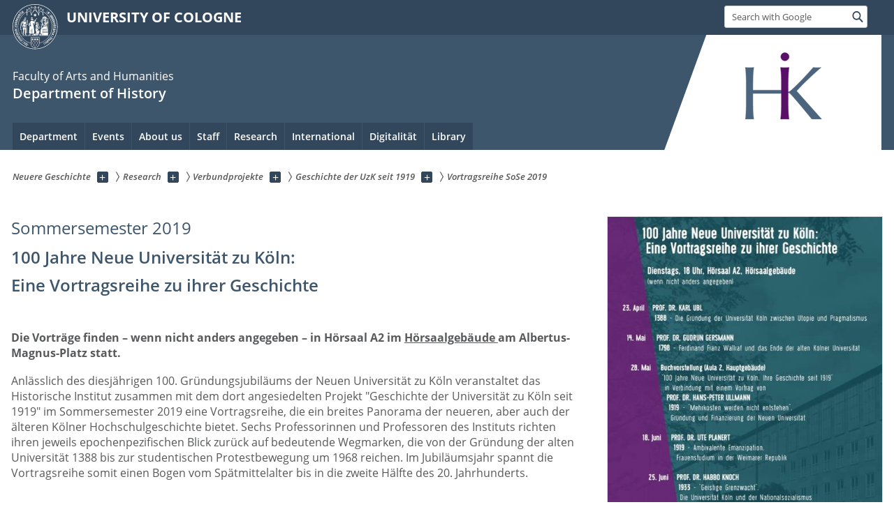

--- FILE ---
content_type: text/html; charset=utf-8
request_url: https://neuere-geschichte.phil-fak.uni-koeln.de/en/forschung/verbundprojekte/geschichte-der-uzk-seit-1919/vortragsreihe-sose-2019
body_size: 9066
content:
<!DOCTYPE html>
<html class="no-js" xmlns="http://www.w3.org/1999/xhtml" lang="en-US">
<head>

<meta charset="utf-8">
<!-- 
	This website is powered by TYPO3 - inspiring people to share!
	TYPO3 is a free open source Content Management Framework initially created by Kasper Skaarhoj and licensed under GNU/GPL.
	TYPO3 is copyright 1998-2026 of Kasper Skaarhoj. Extensions are copyright of their respective owners.
	Information and contribution at https://typo3.org/
-->



<title>Vortragsreihe SoSe 2019</title>
<meta name="generator" content="TYPO3 CMS">


<link rel="stylesheet" href="/typo3conf/ext/uzk2015/Resources/Public/Css/dist/style.min.css?1741883186" media="all">
<link rel="stylesheet" href="/typo3conf/ext/uzk2015/Resources/Public/Css/uzkerweiterungen.css?1741883187" media="all">
<link rel="stylesheet" href="/typo3conf/ext/uzk2015/Resources/Public/Css/griderweiterungen.css?1741883186" media="all">
<link rel="stylesheet" href="/typo3conf/ext/uzk2015/Resources/Public/Css/searchresult.css?1741883186" media="all">
<link rel="stylesheet" href="/typo3conf/ext/uzk2015/Resources/Public/Css/accordion.css?1741883186" media="all">
<link rel="stylesheet" href="/typo3conf/ext/powermail/Resources/Public/Css/Basic.css?1753198636" media="all">
<link rel="stylesheet" href="/typo3conf/ext/uzk2015/Resources/Public/Css/powermail.3.css?1741883186" media="all">
<link rel="stylesheet" href="/typo3conf/ext/uzk2015/Resources/Public/Css/ns_twitter.css?1741883186" media="all">



<script src="/typo3conf/ext/uzk2015/Resources/Public/Js/FileSaver.min.js?1741883186"></script>
<script src="/typo3conf/ext/uzk2015/Resources/Public/Js/jsbiblio.js?1741883186"></script>
<script src="/typo3conf/ext/uzk2015/Resources/Public/Js/autocomplete.js?1741883186"></script>


<meta name="viewport" content="width=device-width, initial-scale=1">
    <script>
    var SB_GLOBAL_VARS = SB_GLOBAL_VARS || {};
    SB_GLOBAL_VARS.screenResolutions = [320,480,640,768,1024,1280,1440];
    SB_GLOBAL_VARS.themePath = '/typo3conf/ext/uzk2015/Resources/Public/';
    </script>
        <link rel="shortcut icon" href="/typo3conf/ext/uzk2015/Resources/Public/img/icons/favicons/uzk/favicon.ico">
    <link rel="apple-touch-icon" sizes="57x57" href="/typo3conf/ext/uzk2015/Resources/Public/img/icons/favicons/uzk/apple-touch-icon-57x57.png">
    <link rel="apple-touch-icon" sizes="114x114" href="/typo3conf/ext/uzk2015/Resources/Public/img/icons/favicons/uzk/apple-touch-icon-114x114.png">
    <link rel="apple-touch-icon" sizes="72x72" href="/typo3conf/ext/uzk2015/Resources/Public/img/icons/favicons/uzk/apple-touch-icon-72x72.png">
    <link rel="apple-touch-icon" sizes="144x144" href="/typo3conf/ext/uzk2015/Resources/Public/img/icons/favicons/uzk/apple-touch-icon-144x144.png">
    <link rel="apple-touch-icon" sizes="60x60" href="/typo3conf/ext/uzk2015/Resources/Public/img/icons/favicons/uzk/apple-touch-icon-60x60.png">
    <link rel="apple-touch-icon" sizes="120x120" href="/typo3conf/ext/uzk2015/Resources/Public/img/icons/favicons/uzk/apple-touch-icon-120x120.png">
    <link rel="apple-touch-icon" sizes="76x76" href="/typo3conf/ext/uzk2015/Resources/Public/img/icons/favicons/uzk/apple-touch-icon-76x76.png">
    <link rel="apple-touch-icon" sizes="152x152" href="/typo3conf/ext/uzk2015/Resources/Public/img/icons/favicons/uzk/apple-touch-icon-152x152.png">
    <link rel="icon" type="image/png" href="/typo3conf/ext/uzk2015/Resources/Public/img/icons/favicons/uzk/favicon-192x192.png" sizes="192x192">
    <link rel="icon" type="image/png" href="/typo3conf/ext/uzk2015/Resources/Public/img/icons/favicons/uzk/favicon-160x160.png" sizes="160x160">
    <link rel="icon" type="image/png" href="/typo3conf/ext/uzk2015/Resources/Public/img/icons/favicons/uzk/favicon-96x96.png" sizes="96x96">
    <link rel="icon" type="image/png" href="/typo3conf/ext/uzk2015/Resources/Public/img/icons/favicons/uzk/favicon-16x16.png" sizes="16x16">
    <link rel="icon" type="image/png" href="/typo3conf/ext/uzk2015/Resources/Public/img/icons/favicons/uzk/favicon-32x32.png" sizes="32x32"> 
    <noscript>
    <link rel="stylesheet" type="text/css" href="/typo3conf/ext/uzk2015/Resources/Public/Css/dist/icons.min.css">
    </noscript>    
    <script src="/typo3conf/ext/uzk2015/Resources/Public/Js/vendor/exclude/modernizr.min.js"></script>
      <link rel="preload" href="/typo3conf/ext/uzk2015/Resources/Public/img/icons/svg/departmentlogos/med2.svg" as="image">
      <link rel="preload" href="/typo3conf/ext/uzk2015/Resources/Public/img/icons/svg/departmentlogos/phil2.svg" as="image">

      <link rel="preload" href="/typo3conf/ext/uzk2015/Resources/Public/img/icons/svg/dist/svg-sprite.min.svg" as="image">
      <link rel="preload" href="/typo3conf/ext/uzk2015/Resources/Public/img/icons/svg/instagram.svg#instagram" as="image">
      <link rel="preload" href="/typo3conf/ext/uzk2015/Resources/Public/img/icons/svg/itunes.svg" as="image">
      <link rel="preload" href="/typo3conf/ext/uzk2015/Resources/Public/img/icons/svg/linkedin.svg" as="image">
      
<!-- Matomo -->
      <script>
      
      var _paq = window._paq || [];
      _paq.push(['disableCookies']);
      
      
      
      
      _paq.push(['trackPageView']);
      _paq.push(['enableLinkTracking']);
      (function() {
	var u="https://matomo.rrz.uni-koeln.de/";
	_paq.push(['setTrackerUrl', u+'matomo.php']);
	_paq.push(['setSiteId', '3843']);
	var d=document, g=d.createElement('script'), s=d.getElementsByTagName('script')[0];
/*
	g.type='text/javascript'; 
*/
g.async=true; g.defer=true; g.src=u+'matomo.js'; s.parentNode.insertBefore(g,s);
      })();
      </script>
<!-- End Matomo Code -->


  <!-- This Page is being displayed in a different language than the one selected via URL. 
      This is probably due to language fallback. This URL should therefore not be indexed 
      by searchengines--><meta name="robots" content="NOINDEX,NOFOLLOW">


<script>hljs.initHighlightingOnLoad();</script>
</head>
<body class="uzk15__subsite default" id="p1544_0">
<noscript>The pages of the University of Cologne are optimized to be viewed with JavaScript activated. To use all of the features of this site, please enable JavaScript in your browser.</noscript><div class="uzk15__overlay uzk15__invisible"></div>
<header class="uzk15__mainheader uzk15__noheadertpl" ><a href="#contentstart" class="uzk15__jumpinvisible">skip to content</a><div class="uzk15__headerwrapper"><!--- Desktop Sticky Header Template Start -->
			  <script id="uzk15__stickyheaderdesktoptemplate" type="text/template">
               <div class="uzk15__headerdesktop uzk15__desktop_sticky uzk15__displaynone">
                <div class="uzk15__mainwrapper">
                 <div class="uzk15__grid_100 uzk15__flexcontainer"><div class="uzk15_headerlogo"><a href="https://uni-koeln.de/en/" title="UNIVERSITY OF COLOGNE" class="uzk15__iconlink"><h1>UNIVERSITY OF COLOGNE</h1></a></div><div class="uzk15_contentright"><a href="#" class="uzk15__backtomain">to top</a>




<form action="https://www.uni-koeln.de/google-suche" role="search" class="uzk15__search uzk15__standardsearchform uzk15__webforms">
  <label for="headermainsearch" id="headermainsearchlabel">
    <span class="uzk15__invisible">
      Insert search term
    </span>
  </label>
  <input type="search" id="headermainsearch" name="q" value=""
	 placeholder='Search with Google'
	 aria-labelledby="headermainsearchlabel">
  

   
  
  
  
  
  
  
  
  <button type="submit" class="button">     
    <span class="uzk15__invisible">Find</span>
    <span class="uzk15__icon uzk15__icon-search">
      <svg>
        <use xmlns:xlink="http://www.w3.org/1999/xlink" xlink:href="/typo3conf/ext/uzk2015/Resources/Public/img/icons/svg/dist/svg-sprite.min.svg#lupe"></use>
      </svg>
    </span>
  </button>
</form>


  

</div></div>
                </div>
               </div>
			  </script>
	<!--- Desktop Sticky Header Template End --><!-- Mobile Templates Start --><script id="uzk15__headermobiletemplate" type="text/template">
	      <div class="uzk15__headermobile">
	        <div class="uzk15__mainwrapper"><div class="uzk15__grid_100 uzk15__flexcontainer"><h1><a href="https://uni-koeln.de/en/" rel="start" title="UNIVERSITY OF COLOGNE">UNIVERSITY OF COLOGNE</a></h1>    <ul class="uzk15__menu">
      <li>
       <a href="#" class="uzk15__iconlink uzk15__mobilesearch-toggle">
        <span class="uzk15__icon uzk15__icon-lupe">
         <svg class="uzk15__svg-lupe">
          <use xlink:href="/typo3conf/ext/uzk2015/Resources/Public/img/icons/svg/dist/svg-sprite.min.svg#lupe"></use>
         </svg>
        </span>
        <span class="uzk15__invisible">Search with Google</span>
       </a>
       <a href="#" class="uzk15__iconlink uzk15__invisible uzk15__mobilesearch-toggle" aria-haspopup="true">
        <span class="uzk15__icon uzk15__icon-schliessen">
         <svg class="uzk15__svg-schliessen">
          <use xlink:href="/typo3conf/ext/uzk2015/Resources/Public/img/icons/svg/dist/svg-sprite.min.svg#schliessen"></use>
         </svg>
        </span>
        <span class="uzk15__invisible">Close search</span>
       </a>
      </li>
      <li>
       <a href="#" class="uzk15__iconlink uzk15__mobilenavigationbutton" aria-haspopup="true">
        <span class="uzk15__icon uzk15__icon-hamburger">
         <svg class="uzk15__svg-hamburger">
          <use xlink:href="/typo3conf/ext/uzk2015/Resources/Public/img/icons/svg/dist/svg-sprite.min.svg#hamburger"></use>
         </svg>
        </span>
        <span class="uzk15__invisible">Menu</span>
       </a>
      </li>
    </ul></div><div class="uzk15__invisible uzk15__grid_100 uzk15__mobilesearch-wrapper">




<form action="https://www.uni-koeln.de/google-suche" role="search" class="uzk15__search uzk15__standardsearchform uzk15__webforms">
  <label for="headermainsearch" id="headermainsearchlabel">
    <span class="uzk15__invisible">
      Insert search term
    </span>
  </label>
  <input type="search" id="headermainsearch" name="q" value=""
	 placeholder='Search with Google'
	 aria-labelledby="headermainsearchlabel">
  

   
  
  
  
  
  
  
  
  <button type="submit" class="button">     
    <span class="uzk15__invisible">Find</span>
    <span class="uzk15__icon uzk15__icon-search">
      <svg>
        <use xmlns:xlink="http://www.w3.org/1999/xlink" xlink:href="/typo3conf/ext/uzk2015/Resources/Public/img/icons/svg/dist/svg-sprite.min.svg#lupe"></use>
      </svg>
    </span>
  </button>
</form>
</div></div>
	      </div>
	    </script><script id="uzk15__mainnavigationmobiletemplate" type="text/template">
	    <div class="uzk15__mainnavigationmobile uzk15__pushedoutside">
	      <div class="uzk15__mainnavigationwrapper">
                <div class="uzk15__grid_100"><div class="uzk15__navigationtop"><div class="uzk15__breadcrumbs"><nav><h2 id="uzk15__mobilebreadcrumbslabel" class="uzk15__invisible">you are here:</h2><ul aria-describedby="uzk15__mobilebreadcrumbslabel"><li><a href="/en/" target="_top"><span>Neuere Geschichte</span>
					 <span class="uzk15__icon uzk15__icon-trenner_breadcrumb">
					  <svg class="uzk15__svg-trenner_breadcrumb">
                       <use xlink:href="/typo3conf/ext/uzk2015/Resources/Public/img/icons/svg/dist/svg-sprite.min.svg#trenner_breadcrumb"></use>
					  </svg>
					 </span></a></li><li><a href="/en/research" target="_top"><span>Research</span>
					 <span class="uzk15__icon uzk15__icon-trenner_breadcrumb">
					  <svg class="uzk15__svg-trenner_breadcrumb">
                       <use xlink:href="/typo3conf/ext/uzk2015/Resources/Public/img/icons/svg/dist/svg-sprite.min.svg#trenner_breadcrumb"></use>
					  </svg>
					 </span></a></li><li><a href="/en/forschung/verbundprojekte" target="_top"><span>Verbundprojekte</span>
					 <span class="uzk15__icon uzk15__icon-trenner_breadcrumb">
					  <svg class="uzk15__svg-trenner_breadcrumb">
                       <use xlink:href="/typo3conf/ext/uzk2015/Resources/Public/img/icons/svg/dist/svg-sprite.min.svg#trenner_breadcrumb"></use>
					  </svg>
					 </span></a></li><li><a href="/en/forschung/verbundprojekte/geschichte-der-uzk-seit-1919" target="_top"><span>Geschichte der UzK seit 1919</span>
					 <span class="uzk15__icon uzk15__icon-trenner_breadcrumb">
					  <svg class="uzk15__svg-trenner_breadcrumb">
                       <use xlink:href="/typo3conf/ext/uzk2015/Resources/Public/img/icons/svg/dist/svg-sprite.min.svg#trenner_breadcrumb"></use>
					  </svg>
					 </span></a></li><li><a href="/en/forschung/verbundprojekte/geschichte-der-uzk-seit-1919/vortragsreihe-sose-2019" target="_top"><span>Vortragsreihe SoSe 2019</span>
					 <span class="uzk15__icon uzk15__icon-trenner_breadcrumb">
					  <svg class="uzk15__svg-trenner_breadcrumb">
                       <use xlink:href="/typo3conf/ext/uzk2015/Resources/Public/img/icons/svg/dist/svg-sprite.min.svg#trenner_breadcrumb"></use>
					  </svg>
					 </span></a></li></ul></nav></div>      <a href="#" class="uzk15__iconlink uzk15__mobilenavigationbutton">
      <span class="uzk15__icon uzk15__icon-schliessen">
           <svg class="uzk15__svg-schliessen">
            <use xlink:href="/typo3conf/ext/uzk2015/Resources/Public/img/icons/svg/dist/svg-sprite.min.svg#schliessen"></use>
           </svg>
      </span>
      <span class="uzk15__invisible">close</span>
      </a></div><div class="uzk15__currentpagetitle"><h1>Vortragsreihe SoSe 2019</h1></div><nav ><h2 class="uzk15__invisible">main navigation</h2><ul class="uzk15__mainnavigationlist"></ul></nav><div class="uzk15__subsitelanguageselect">

  

</div></div>
	      </div>
	    </div>
	  </script><!-- Mobile Templates End --><div class="uzk15__headerdesktop"><div class="uzk15__mainwrapper"><div class="uzk15__grid_100 uzk15__flexcontainer"><div class="uzk15_headerlogo_wrapper"><div class="uzk15_headerlogo"><a href="https://uni-koeln.de/en/" target="_top" rel="start" title="UNIVERSITY OF COLOGNE" class="uzk15__iconlink"><span class="uzk15__icon uzk15__icon-uzk">
           <svg class="uzk15__svg-uzk">
            <use xlink:href="/typo3conf/ext/uzk2015/Resources/Public/img/icons/svg/dist/svg-sprite.min.svg#uzk"></use>
           </svg>
          </span>
        <h1>UNIVERSITY OF COLOGNE</h1></a></div></div><div class="uzk15_contentright">




<form action="https://www.uni-koeln.de/google-suche" role="search" class="uzk15__search uzk15__standardsearchform uzk15__webforms">
  <label for="headermainsearch" id="headermainsearchlabel">
    <span class="uzk15__invisible">
      Insert search term
    </span>
  </label>
  <input type="search" id="headermainsearch" name="q" value=""
	 placeholder='Search with Google'
	 aria-labelledby="headermainsearchlabel">
  

   
  
  
  
  
  
  
  
  <button type="submit" class="button">     
    <span class="uzk15__invisible">Find</span>
    <span class="uzk15__icon uzk15__icon-search">
      <svg>
        <use xmlns:xlink="http://www.w3.org/1999/xlink" xlink:href="/typo3conf/ext/uzk2015/Resources/Public/img/icons/svg/dist/svg-sprite.min.svg#lupe"></use>
      </svg>
    </span>
  </button>
</form>


  

</div></div></div></div><div class="uzk15__contentwrapper">
	    <div class="uzk15__mainwrapper">
	      <div class="uzk15__grid_100 uzk15__flexcontainer"><div class="uzk15__content"><h2><span class="uzk15__break uzk15__small uzk15__tinymobile"><a href="http://phil-fak.uni-koeln.de">Faculty of Arts and Humanities</a></span><a href="https://neuere-geschichte.phil-fak.uni-koeln.de/">Department of History</a></h2><div class="uzk15__partnerlogo"><div class="uzk15__imagecontainer"><a href="/"><img alt="Logo dieser Einrichtung" src="/fileadmin/home/pics/HIK-Logo_Homepage_200px.png" ></a></div></div></div><nav class="uzk15__mainnavigation"  id="mainnavigation"><h2 class="uzk15__invisible">Main Navigation. Note: please use tab key to jump to the menu items.</h2><ul class="uzk15__firstlevellinks" role="menubar"><li class="uzk15__topleveldirektlink"><a href="https://histinst.uni-koeln.de/en/">Department</a></li><li class="uzk15__toplevelflyout">
				  <a href="#" role="menuitem" aria-haspopup="true" >Events</a>
				  <div class="uzk15__flyoutwrapper uzk15__pushedout"><div class="uzk15__flyouttop"><a href="/en/events" target="_self" class="uzk15__overviewlink">Overview&nbsp;Events</a>				  <a class="uzk15__iconlink uzk15__navigationtoggle" href="#" title="close">
                <span class="uzk15__invisible">close</span>
                   <span class="uzk15__icon uzk15__icon-schliessen">
                    <svg class="uzk15__svg-schliessen">
				     <use xlink:href="/typo3conf/ext/uzk2015/Resources/Public/img/icons/svg/dist/svg-sprite.min.svg#schliessen"/>
                    </svg>
                   </span>
                  </a>
				 </div><ul class="uzk15__section uzk15__pagelinks uzk15__links"><li><a href="/en/aktuelles/koelner-vortraege" target="_self">Kölner Vorträge</a><ul class="uzk15__subpagelinks"><li><a href="/en/aktuelles/koelner-vortraege/archiv-koelner-vortraege" target="_self">Archiv Kölner Vorträge</a></li></ul></li><li><a href="/en/aktuelles/book-launch" target="_self">Book L(a)unch</a></li></ul></div>
				 </li><li class="uzk15__toplevelflyout">
				  <a href="#" role="menuitem" aria-haspopup="true" >About us</a>
				  <div class="uzk15__flyoutwrapper uzk15__pushedout"><div class="uzk15__flyouttop"><a href="/en/about-us" target="_self" class="uzk15__overviewlink">Overview&nbsp;About us</a>				  <a class="uzk15__iconlink uzk15__navigationtoggle" href="#" title="close">
                <span class="uzk15__invisible">close</span>
                   <span class="uzk15__icon uzk15__icon-schliessen">
                    <svg class="uzk15__svg-schliessen">
				     <use xlink:href="/typo3conf/ext/uzk2015/Resources/Public/img/icons/svg/dist/svg-sprite.min.svg#schliessen"/>
                    </svg>
                   </span>
                  </a>
				 </div><ul class="uzk15__section uzk15__pagelinks uzk15__links"><li><a href="/en/profil/europaeische-geschichte-global" target="_self">Europäische Geschichte global</a></li><li><a href="/en/profil/transformationen" target="_self">Transformationen</a></li><li><a href="/en/profil/zeitgeschichte" target="_self">Zeitgeschichte</a></li></ul></div>
				 </li><li class="uzk15__topleveldirektlink"><a href="/en/staff" target="_self" role="menuitem" aria-haspopup="false" class="uzk15__overviewlink">Staff</a></li><li class="uzk15__toplevelflyout">
				  <a href="#" role="menuitem" aria-haspopup="true" >Research</a>
				  <div class="uzk15__flyoutwrapper uzk15__pushedout"><div class="uzk15__flyouttop"><a href="/en/research" target="_self" class="uzk15__overviewlink">Overview&nbsp;Research</a>				  <a class="uzk15__iconlink uzk15__navigationtoggle" href="#" title="close">
                <span class="uzk15__invisible">close</span>
                   <span class="uzk15__icon uzk15__icon-schliessen">
                    <svg class="uzk15__svg-schliessen">
				     <use xlink:href="/typo3conf/ext/uzk2015/Resources/Public/img/icons/svg/dist/svg-sprite.min.svg#schliessen"/>
                    </svg>
                   </span>
                  </a>
				 </div><ul class="uzk15__section uzk15__pagelinks uzk15__links"><li><a href="/en/research/projects" target="_self">Projects</a><ul class="uzk15__subpagelinks"><li><a href="/en/forschung/einzelprojekte/dissertationsprojekte" target="_self">Dissertationsprojekte</a></li><li><a href="/en/forschung/einzelprojekte/forschungsprojekte" target="_self">Forschungsprojekte</a></li></ul></li><li><a href="/en/forschung/verbundprojekte" target="_self">Verbundprojekte</a><ul class="uzk15__subpagelinks"><li><a href="/en/managing-development" target="_self">Emmy Noether-Gruppe</a></li><li><a href="/en/forschung/verbundprojekte/konkurrenzkulturen" target="_self">Konkurrenzkulturen</a></li><li><a href="/en/forschung/verbundprojekte/friedrich-von-gentz" target="_self">Friedrich von Gentz</a></li><li><a href="http://wallraf.mapublishing-lab.uni-koeln.de">Projekt Wallraf</a></li><li><a href="http://gentz.mapublishing-lab.uni-koeln.de/europaeische-welt/die-revolution-kehrt-zurueck-le-constitutionnel-die-pariser-presse-und-friedrich-von-gentz-1815-1830/die-redakteure/">Le Constitutionnel</a></li><li><a href="/en/forschung/verbundprojekte/geschichte-der-uzk-seit-1919" target="_self">Geschichte der UzK seit 1919</a></li><li><a href="/en/forschung/verbundprojekte/reichsfinanzministerium" target="_self">Reichsfinanzministerium</a></li><li><a href="/en/forschung/verbundprojekte/economy-morality" target="_self">Economy-Morality</a></li><li><a href="https://www.crc228.de/projects/project-c07-creating-health-futures/">Future Rural Africa</a></li><li><a href="https://socialinequalities.uni-koeln.de/">Social Inequalities</a></li></ul></li></ul></div>
				 </li><li class="uzk15__toplevelflyout">
				  <a href="#" role="menuitem" aria-haspopup="true" >International</a>
				  <div class="uzk15__flyoutwrapper uzk15__pushedout"><div class="uzk15__flyouttop"><a href="/en/international" target="_self" class="uzk15__overviewlink">Overview&nbsp;International</a>				  <a class="uzk15__iconlink uzk15__navigationtoggle" href="#" title="close">
                <span class="uzk15__invisible">close</span>
                   <span class="uzk15__icon uzk15__icon-schliessen">
                    <svg class="uzk15__svg-schliessen">
				     <use xlink:href="/typo3conf/ext/uzk2015/Resources/Public/img/icons/svg/dist/svg-sprite.min.svg#schliessen"/>
                    </svg>
                   </span>
                  </a>
				 </div><ul class="uzk15__section uzk15__pagelinks uzk15__links"><li><a href="/en/internationales/mobilitaet" target="_self">Mobilität</a></li><li><a href="/en/internationales/forschungskooperation" target="_self">Forschungskooperation</a></li></ul></div>
				 </li><li class="uzk15__topleveldirektlink"><a href="https://digitales.histinst.uni-koeln.de/en/">Digitalität</a></li><li class="uzk15__toplevelflyout">
				  <a href="#" role="menuitem" aria-haspopup="true" >Library</a>
				  <div class="uzk15__flyoutwrapper uzk15__pushedout"><div class="uzk15__flyouttop"><a href="/en/library" target="_self" class="uzk15__overviewlink">Overview&nbsp;Library</a>				  <a class="uzk15__iconlink uzk15__navigationtoggle" href="#" title="close">
                <span class="uzk15__invisible">close</span>
                   <span class="uzk15__icon uzk15__icon-schliessen">
                    <svg class="uzk15__svg-schliessen">
				     <use xlink:href="/typo3conf/ext/uzk2015/Resources/Public/img/icons/svg/dist/svg-sprite.min.svg#schliessen"/>
                    </svg>
                   </span>
                  </a>
				 </div><ul class="uzk15__section uzk15__pagelinks uzk15__links"><li><a href="/en/library/service" target="_self">Service</a><ul class="uzk15__subpagelinks"><li><a href="/en/library/service/library-facilities" target="_self">Library facilities</a></li><li><a href="/en/library/service/circulation" target="_self">Circulation</a></li><li><a href="/en/library/library-a-to-z" target="_self">Library A to Z</a></li><li><a href="/en/library/service/library-facilities/classification" target="_self">Classification</a></li></ul></li><li><a href="/en/bibliothek/recherche-1" target="_self">Recherche</a><ul class="uzk15__subpagelinks"><li><a href="/en/library/search-tools" target="_self">Search tools</a></li><li><a href="/en/bibliothek/recherche-1/e-resources" target="_self">E-resources</a></li></ul></li><li><a href="/en/bibliothek/auskunft" target="_self">Auskunft</a><ul class="uzk15__subpagelinks"><li><a href="/en/library/about-the-library" target="_self">About the library</a></li><li><a href="/en/bibliothek/team" target="_self">Team</a></li><li><a href="/en/library/contact" target="_self">Contact</a></li><li><a href="/en/library/service/ask-your-librarian" target="_self">Ask your librarian</a></li></ul></li></ul></div>
				 </li></ul><a href="#contentstart" class="uzk15__jumpinvisible">skip to content</a></nav><span class=" uzk15__logowhitebg"></span></div>
	    </div>
	  </div></div></header>
<div class="uzk15__contentwrapper">
  <div class="uzk15__mainwrapper">
    <div class="uzk15__aheadcontent" id="contentstart"><div class="uzk15__grid_100"><nav  class="uzk15__breadcrumbs uzk15__clearfix"><h2 id="uzk15__mainbreadcrumbslabel" class="uzk15__invisible">you are here:</h2><ul aria-describedby="uzk15__mainbreadcrumbslabel" class="uzk15__breadcrumbslist"><li><a href="/en/" target="_top" class="uzk15__link"><span>Neuere Geschichte</span></a>
	<a href="#navcount142" class="uzk15__subnav" title="Show subpages" aria-haspopup="true" aria-expanded="false">
	<span class="uzk15__plus"></span>
	<span class="uzk15__invisible">Show subpages</span></a><ul class="uzk15__aditionallinks" id="navcount142"><li><a href="https://histinst.uni-koeln.de/en/">Department</a></li><li><a href="/en/events" target="_top">Events</a></li><li><a href="/en/about-us" target="_top">About us</a></li><li><a href="/en/staff" target="_top">Staff</a></li><li><a href="/en/research" target="_top">Research</a></li><li><a href="/en/international" target="_top">International</a></li><li><a href="https://digitales.histinst.uni-koeln.de/en/">Digitalität</a></li><li><a href="/en/library" target="_top">Library</a></li></ul></li><li><a href="/en/research" target="_top" class="uzk15__link"><span>Research</span></a>
	<a href="#navcount145" class="uzk15__subnav" title="Show subpages" aria-haspopup="true" aria-expanded="false">
	<span class="uzk15__plus"></span>
	<span class="uzk15__invisible">Show subpages</span></a><ul class="uzk15__aditionallinks" id="navcount145"><li><a href="/en/research/projects" target="_top">Projects</a></li><li><a href="/en/forschung/verbundprojekte" target="_top">Verbundprojekte</a></li></ul></li><li><a href="/en/forschung/verbundprojekte" target="_top" class="uzk15__link"><span>Verbundprojekte</span></a>
	<a href="#navcount1871" class="uzk15__subnav" title="Show subpages" aria-haspopup="true" aria-expanded="false">
	<span class="uzk15__plus"></span>
	<span class="uzk15__invisible">Show subpages</span></a><ul class="uzk15__aditionallinks" id="navcount1871"><li><a href="/en/managing-development" target="_top">Emmy Noether-Gruppe</a></li><li><a href="/en/forschung/verbundprojekte/konkurrenzkulturen" target="_top">Konkurrenzkulturen</a></li><li><a href="/en/forschung/verbundprojekte/friedrich-von-gentz" target="_top">Friedrich von Gentz</a></li><li><a href="http://wallraf.mapublishing-lab.uni-koeln.de">Projekt Wallraf</a></li><li><a href="http://gentz.mapublishing-lab.uni-koeln.de/europaeische-welt/die-revolution-kehrt-zurueck-le-constitutionnel-die-pariser-presse-und-friedrich-von-gentz-1815-1830/die-redakteure/">Le Constitutionnel</a></li><li><a href="/en/forschung/verbundprojekte/geschichte-der-uzk-seit-1919" target="_top">Geschichte der UzK seit 1919</a></li><li><a href="/en/forschung/verbundprojekte/reichsfinanzministerium" target="_top">Reichsfinanzministerium</a></li><li><a href="/en/forschung/verbundprojekte/economy-morality" target="_top">Economy-Morality</a></li><li><a href="https://www.crc228.de/projects/project-c07-creating-health-futures/">Future Rural Africa</a></li><li><a href="https://socialinequalities.uni-koeln.de/">Social Inequalities</a></li></ul></li><li><a href="/en/forschung/verbundprojekte/geschichte-der-uzk-seit-1919" target="_top" class="uzk15__link"><span>Geschichte der UzK seit 1919</span></a>
	<a href="#navcount1541" class="uzk15__subnav" title="Show subpages" aria-haspopup="true" aria-expanded="false">
	<span class="uzk15__plus"></span>
	<span class="uzk15__invisible">Show subpages</span></a><ul class="uzk15__aditionallinks" id="navcount1541"><li><a href="/en/forschung/verbundprojekte/geschichte-der-uzk-seit-1919/beiraete" target="_top">Beiräte</a></li><li><a href="/en/forschung/verbundprojekte/geschichte-der-uzk-seit-1919/jubilaeumsbuch-chronik" target="_top">Jubiläumsbuch ("Chronik")</a></li><li><a href="/en/forschung/verbundprojekte/geschichte-der-uzk-seit-1919/forschungsgruppe" target="_top">Forschungsgruppe</a></li><li><a href="/en/forschung/verbundprojekte/geschichte-der-uzk-seit-1919/gutachten" target="_top">Gutachten</a></li><li><a href="/en/forschung/verbundprojekte/geschichte-der-uzk-seit-1919/adenauer-studie" target="_top">Adenauer-Studie</a></li><li><a href="/en/forschung/verbundprojekte/geschichte-der-uzk-seit-1919/international-conference-2019" target="_top">International Conference 2019</a></li><li><a href="/en/forschung/verbundprojekte/geschichte-der-uzk-seit-1919/vortragsreihe-sose-2019" target="_top">Vortragsreihe SoSe 2019</a></li><li><a href="/en/forschung/verbundprojekte/geschichte-der-uzk-seit-1919/literaturhinweise" target="_top">Literaturhinweise</a></li></ul></li><li><a href="/en/forschung/verbundprojekte/geschichte-der-uzk-seit-1919/vortragsreihe-sose-2019" target="_top" class="uzk15__link"><strong>Vortragsreihe SoSe 2019</strong></a></li></ul></nav></div></div>
    <main id="contentstart" class="uzk15__maincontent" >
	<!--  CONTENT ELEMENT, uid:8609/textpic [begin] -->
		<!-- frame_class:default--><!-- beginn des elementes --><div class="uzk15__seperator"></div><div class="uzk15__grid_100 uzk15__defaultgrid default uzk15__space_before_" ><h3 id="c8609" class="uzk15__standard_h3 uzk15_header_">Sommersemester 2019</h3></div><div class="uzk15__seperator"></div><div class="uzk15__seperator"></div>
		<!--  Text: [begin] -->
			<div class="uzk15__editorblock default "><h2>100 Jahre Neue Universität zu Köln:</h2>
<h2>Eine Vortragsreihe zu ihrer Geschichte</h2>
<p class="bodytext">&nbsp;</p>
<p class="bodytext"><strong>Die Vorträge finden – wenn nicht anders angegeben – in Hörsaal A2 im <a href="https://lageplan.uni-koeln.de/#!105" target="_blank" rel="noreferrer">Hörsaalgebäude </a>am Albertus-Magnus-Platz statt.</strong></p>
<p class="bodytext">Anlässlich des diesjährigen 100. Gründungsjubiläums der Neuen Universität zu Köln veranstaltet das Historische Institut zusammen mit dem dort angesiedelten Projekt "Geschichte der Universität zu Köln seit 1919" im Sommersemester 2019 eine Vortragsreihe, die ein breites Panorama der neueren, aber auch der älteren Kölner Hochschulgeschichte bietet. Sechs Professorinnen und Professoren des Instituts richten ihren jeweils epochenpezifischen Blick zurück auf bedeutende Wegmarken, die von der Gründung der alten Universität 1388 bis zur studentischen Protestbewegung um 1968 reichen. Im Jubiläumsjahr spannt die Vortragsreihe somit einen Bogen vom Spätmittelalter bis in die zweite Hälfte des 20. Jahrhunderts.</p>
<p class="bodytext">&nbsp;</p>
<p class="uzk15__dark_phil"><strong>&nbsp;&nbsp;&nbsp;&nbsp; Dienstag, 23. April 2019, 18 Uhr</strong></p>
<p class="uzk15__indent">Prof. Dr. <a href="http://mittelalterliche-geschichte.phil-fak.uni-koeln.de/index.php?id=256" target="_blank">KARL UBL</a> (Historisches Institut, Universität zu Köln)<br> <strong>1388&nbsp; —&nbsp; Die Gründung der Universität Köln zwischen Utopie und Pragmatismus</strong></p>
<p class="uzk15__indent">&nbsp;</p>
<p class="uzk15__dark_phil"><strong>&nbsp;&nbsp;&nbsp;&nbsp; Dienstag, 14. Mai 2019, 18 Uhr</strong></p>
<p class="uzk15__indent">Prof. Dr. <a href="http://neuere-geschichte.phil-fak.uni-koeln.de/index.php?id=472" target="_blank">GUDRUN GERSMANN</a> (Historisches Institut, Universität zu Köln)<br> <strong>1798&nbsp; —&nbsp; Ferdinand Franz Wallraf und das Ende der alten Kölner Universität</strong></p>
<p class="uzk15__indent">&nbsp;</p>
<p class="uzk15__dark_phil"><strong>&nbsp;&nbsp;&nbsp;&nbsp; Dienstag, 28. Mai 2019, 18 Uhr&nbsp; |&nbsp; </strong>Aula 2, Hauptgebäude</p>
<p class="uzk15__indent">Vorstellung des Buches:<br> <strong>"100 Jahre Neue Universität zu Köln. Ihre Geschichte seit 1919"</strong><br> (hg. von Habbo Knoch, Ralph Jessen u. Hans-Peter Ullmann im Auftrag des Rektorats der Universität zu Köln)</p>
<p class="uzk15__indent">in Verbindung mit einem Vortrag von<br> Prof. Dr. <a href="http://neuere-geschichte.phil-fak.uni-koeln.de/272.html" target="_blank">HANS-PETER ULLMANN</a> (Historisches Institut, Universität zu Köln)<br> <strong>1919&nbsp; —&nbsp; "Mehrkosten werden nicht entstehen". Gründung und Finanzierung der Neuen Universität</strong></p>
<p class="uzk15__indent">&nbsp;</p>
<p class="uzk15__dark_phil"><strong>&nbsp;&nbsp;&nbsp;&nbsp; Dienstag, 18. Juni 2019, 18 Uhr</strong></p>
<p class="uzk15__indent">Prof. Dr. <a href="http://neuere-geschichte.phil-fak.uni-koeln.de/planert.html" target="_blank">UTE PLANERT</a> (Historisches Institut,&nbsp;Universität zu Köln)<br> <strong>1919&nbsp; —&nbsp; Ambivalente Emanzipation. Frauenstudium in der Weimarer Republik</strong></p>
<p class="bodytext">&nbsp;</p>
<p class="uzk15__dark_phil"><strong>&nbsp;&nbsp;&nbsp;&nbsp; Dienstag, 25. Juni 2019, 18 Uhr</strong></p>
<p class="uzk15__indent">Prof. Dr. <a href="/en/personal/chairs/pd-dr-nina-verheyen/prof-dr-habbo-knoch-1">HABBO KNOCH</a> (Historisches Institut, Universität zu Köln)<br> <strong>1933&nbsp; —&nbsp; "Geistige Grenzwacht". Die Universität Köln und der Nationalsozialismus</strong></p>
<p class="bodytext">&nbsp;</p>
<p class="uzk15__dark_phil"><strong>&nbsp;&nbsp;&nbsp;&nbsp; Dienstag, 9. Juli 2019, 18 Uhr&nbsp; |&nbsp; </strong>Hörsaal B, Hörsaalgebäude</p>
<p class="uzk15__indent">Prof. Dr. <a href="http://neuere-geschichte.phil-fak.uni-koeln.de/288.html" target="_blank">RALPH JESSEN</a> (Historisches Institut, Universität zu Köln)<br> <strong>1968&nbsp; —&nbsp; Wachstum, Protest, Reform. Die Universität zu Köln in den 1960er und 1970er Jahren</strong></p>
<p class="bodytext">&nbsp;</p></div>
		<!--  Text: [end] -->
			<div class="uzk15__seperator uzk15__space_after_"></div><!-- ende des elementes -->
	<!--  CONTENT ELEMENT, uid:8609/textpic [end] -->
		</main>
    <aside class="uzk15__contextinfo" ><div class="uzk15__grid_100"><h2 class="uzk15__contextboxhead"><a href="#contextbox" id="contextboxtrigger">more</a></h2></div><div id="contextbox" class="uzk15__contextbox">
	<!--  CONTENT ELEMENT, uid:13896/image [begin] -->
		<!-- frame_class:default--><!-- beginn des elementes --><div class="uzk15__seperator"></div><div class="uzk15__grid_100 uzk15__defaultgrid default uzk15__space_before_ uzk15__space_after_ " >







<!-- Image -->


    
	<figure class='CType-image  uzk15__image'>

	  
	      <a href="/fileadmin/home/Abteilungen/Neuere_Geschichte/Mitarbeiter/UniGeschichte/PlakatVortragsreihe2.pdf" target="" title="">
	    
	  
		

		  <noscript id="responsiveFigure13896" title="" class="uzk15__responsiveImage" data-alt="" data-resolutions="/fileadmin/_processed_/6/5/csm_PlakatVortragsreihe_s_01_60af8c43c2.jpg|/fileadmin/_processed_/6/5/csm_PlakatVortragsreihe_s_01_001b5cbec5.jpg|/fileadmin/_processed_/6/5/csm_PlakatVortragsreihe_s_01_0ab1b45944.jpg|/fileadmin/_processed_/6/5/csm_PlakatVortragsreihe_s_01_c85ff0cd18.jpg|/fileadmin/_processed_/6/5/csm_PlakatVortragsreihe_s_01_5a325110e8.jpg|/fileadmin/_processed_/6/5/csm_PlakatVortragsreihe_s_01_f17bf188f8.jpg|/fileadmin/_processed_/6/5/csm_PlakatVortragsreihe_s_01_c817e33e1b.jpg"> 
		    <img alt="" title="" src="/fileadmin/_processed_/6/5/csm_PlakatVortragsreihe_s_01_c817e33e1b.jpg">
		  </noscript>
		  <noscript class="crawlerlinks uzk15__invisible"> 
			<!--crawler links für verschiedene Auflösungen von /fileadmin/home/Abteilungen/Neuere_Geschichte/Mitarbeiter/UniGeschichte/PlakatVortragsreihe_s_01.jpg -->
                    <a href="/fileadmin/_processed_/6/5/csm_PlakatVortragsreihe_s_01_60af8c43c2.jpg">320px</a>
		    <a href="/fileadmin/_processed_/6/5/csm_PlakatVortragsreihe_s_01_001b5cbec5.jpg">480px</a>
		    <a href="/fileadmin/_processed_/6/5/csm_PlakatVortragsreihe_s_01_0ab1b45944.jpg">640px</a>
		    <a href="/fileadmin/_processed_/6/5/csm_PlakatVortragsreihe_s_01_c85ff0cd18.jpg">786px</a>
		    <a href="/fileadmin/_processed_/6/5/csm_PlakatVortragsreihe_s_01_5a325110e8.jpg">1024px</a>
		    <a href="/fileadmin/_processed_/6/5/csm_PlakatVortragsreihe_s_01_f17bf188f8.jpg">1280px</a>
		    <a href="/fileadmin/_processed_/6/5/csm_PlakatVortragsreihe_s_01_c817e33e1b.jpg">1440px</a>
		  </noscript>
		  
		
	    
	  
	  </a>
	  

	  
	</figure>
      
  
</div><div class="uzk15__seperator"></div><!-- ende des elementes -->
	<!--  CONTENT ELEMENT, uid:13896/image [end] -->
		
	<!--  CONTENT ELEMENT, uid:13714/image [begin] -->
		<!-- frame_class:default--><!-- beginn des elementes --><div class="uzk15__seperator"></div><div class="uzk15__grid_100 uzk15__defaultgrid default uzk15__space_before_ uzk15__space_after_ " ><h1 id="c13714" class="uzk15__standard_h1 uzk15_header_"></h1>







<!-- Image -->


    
	<figure class='CType-image  uzk15__image'>

	  
	      
	    
	  
		

		  <noscript id="responsiveFigure13714" title="" class="uzk15__responsiveImage" data-alt="" data-resolutions="/fileadmin/_processed_/8/2/csm_Uzk100-projekt-Logo_8d4d62d845.jpg|/fileadmin/_processed_/8/2/csm_Uzk100-projekt-Logo_ec9bb4e90c.jpg|/fileadmin/_processed_/8/2/csm_Uzk100-projekt-Logo_1079dffb59.jpg|/fileadmin/_processed_/8/2/csm_Uzk100-projekt-Logo_7c2a41dc1e.jpg|/fileadmin/_processed_/8/2/csm_Uzk100-projekt-Logo_82b9ab25fe.jpg|/fileadmin/_processed_/8/2/csm_Uzk100-projekt-Logo_8641a6b72e.jpg|/fileadmin/_processed_/8/2/csm_Uzk100-projekt-Logo_c69bdb0daf.jpg"> 
		    <img alt="" title="" src="/fileadmin/_processed_/8/2/csm_Uzk100-projekt-Logo_c69bdb0daf.jpg">
		  </noscript>
		  <noscript class="crawlerlinks uzk15__invisible"> 
			<!--crawler links für verschiedene Auflösungen von /fileadmin/home/Abteilungen/Neuere_Geschichte/Mitarbeiter/UniGeschichte/Uzk100-projekt-Logo.jpg -->
                    <a href="/fileadmin/_processed_/8/2/csm_Uzk100-projekt-Logo_8d4d62d845.jpg">320px</a>
		    <a href="/fileadmin/_processed_/8/2/csm_Uzk100-projekt-Logo_ec9bb4e90c.jpg">480px</a>
		    <a href="/fileadmin/_processed_/8/2/csm_Uzk100-projekt-Logo_1079dffb59.jpg">640px</a>
		    <a href="/fileadmin/_processed_/8/2/csm_Uzk100-projekt-Logo_7c2a41dc1e.jpg">786px</a>
		    <a href="/fileadmin/_processed_/8/2/csm_Uzk100-projekt-Logo_82b9ab25fe.jpg">1024px</a>
		    <a href="/fileadmin/_processed_/8/2/csm_Uzk100-projekt-Logo_8641a6b72e.jpg">1280px</a>
		    <a href="/fileadmin/_processed_/8/2/csm_Uzk100-projekt-Logo_c69bdb0daf.jpg">1440px</a>
		  </noscript>
		  
		
	    
	  
	    
	  

	  
	</figure>
      
  
</div><div class="uzk15__seperator"></div><!-- ende des elementes -->
	<!--  CONTENT ELEMENT, uid:13714/image [end] -->
		
	<!--  CONTENT ELEMENT, uid:13717/text [begin] -->
		<!-- frame_class:default--><!-- beginn des elementes --><div class="uzk15__editorblock default "><h3 id="c13717" class="uzk15__standard_h3 uzk15_header_">Kontakt</h3>
		<!--  Text: [begin] -->
			<p class="bodytext"><a href="/en/personal/ehemalige/wamhof-georg" class="internal-link-new-window" title="Opens internal link in new window">Georg Wamhof</a><br> Wissenschaftlicher Koordinator des Projekts<br>"Geschichte der Universität zu Köln seit 1919"
</p>
<p class="bodytext">Universität zu Köln<br> Historisches Institut<br> Albertus-Magnus-Platz<br> D-50923 Köln
</p>
<p class="bodytext">E-mail: <a href="#" data-mailto-token="ocknvq,iycojqhBwpk/mqgnp0fg" data-mailto-vector="2" class="mail" title="Opens window for sending email">gwamhof<img src="/typo3conf/ext/uzk2015/Resources/Public/img/icons/svg/at_sign.svg" alt="SpamProtection" class="svg-icon">uni-koeln.de</a><br>Tel.: +49 (0)221-470 5170<br>Fax.: +49 (0)221-470 7390 
</p>
<p class="bodytext">Büro: Robert-Koch-Straße 41 (Raum EG.10)
</p>
<p class="bodytext">Twitter: <a href="https://twitter.com/ProjektUzK100" target="_blank" class="external-link-new-window" title="Opens internal link in current window" rel="noreferrer">@ProjektUzK100</a><br><br></p>
		<!--  Text: [end] -->
			</div><!-- ende des elementes -->
	<!--  CONTENT ELEMENT, uid:13717/text [end] -->
		</div></aside>
    <div class="uzk15__seperator"></div>
  </div>
  <div class="uzk15__seperator"></div>
 <footer class="uzk15__mainfooter"><div class="uzk15__footersection1"><div class="uzk15__mainwrapper"><div class="uzk15__grid_100"><p class="uzk15__autordatum">Created:&nbsp;24. June 2016,&nbsp;changed:&nbsp;19. February 2020</p></div></div></div><div class="uzk15__footersection2">
        <div class="uzk15__mainwrapper">
        <div class="uzk15__grid_100">
        <h2>Functions</h2>
        <ul class="uzk15__columnlist"><li><a href="https://matomo.rrz.uni-koeln.de/index.php?module=CoreAdminHome&action=optOut&language=en">(de/)activate tracking</a></li><li><a href="https://itcc.uni-koeln.de/en/top/privacy-policy-on-web-statistics">Privacy policy for web statistics</a></li></ul>
        </div>
        </div>
        </div><div class="uzk15__footersection3"><div class="uzk15__mainwrapper"><div class="uzk15__grid_100"><h2 class="uzk15__triggerhead"><a href="#footercolumnlist" id="footertrigger">The University of Cologne</a></h2><div class="uzk15__columnlist uzk15__hidebox" id="footerbox"><nav class='uzk15__footercolumn'>
    <h3>Information</h3>
    <ul>
        <li><a href="https://uni-koeln.de/en/international/study-in-cologne" title="Students">Students</a></li>
        <li><a href="https://studienorientierung.uni-koeln.de/index_eng.html" title="Prospective Students">Prospective Students</a></li>
        <li><a href="https://uni-koeln.de/en/albertus-magnus-center" title="Doctoral Candidates">Doctoral Candidates</a></li>
        <li><a href="https://uni-koeln.de/en/research" title="Research">Researchers</a></li>
        <li><a href="https://uni-koeln.de/en/international/study-in-cologne" title="International">International</a></li>
        <li><a href="https://uni-koeln.de/en/international/alumni/koelnalumni-weltweit" title="Alumni">Alumni</a></li>
        <li><a href="https://kommunikation-marketing.uni-koeln.de/index_eng.html" title="Communications & Marketing">Communications & Marketing</a></li>
    </ul>
</nav>
<nav class='uzk15__footercolumn'>
    <h3>Faculties</h3>
    <ul>
        <li><a href="https://wiso.uni-koeln.de/en/" title="Faculty of Management, Economics and Social Sciences">Faculty
                of Management, Economics and Social Sciences</a></li>
        <li><a href="https://jura.uni-koeln.de/en" title="Faculty of Law">Faculty of Law</a></li>
        <li><a href="https://medfak.uni-koeln.de/en" title="Faculty of Medicine">Faculty of Medicine</a></li>
        <li><a href="https://phil-fak.uni-koeln.de/en" title="Faculty of Arts and Humanities">Faculty of Arts and
                Humanities</a></li>
        <li><a href="https://mathnat.uni-koeln.de/en" title="Faculty of Mathematics and Natural Sciences">Faculty of
                Mathematics and Natural Sciences</a></li>
        <li><a href="https://www.hf.uni-koeln.de/?lang=2" title="Faculty of Human Sciences">Faculty of Human
                Sciences</a></li>
    </ul>
</nav>
<nav class='uzk15__footercolumn'>
    <h3>Quick Links</h3>
    <ul>
        <li><a href="https://verwaltung.uni-koeln.de/index_eng.html" title="Administration">Administration</a></li>
        <li><a href="https://verwaltung.uni-koeln.de/organization/division_9/index_eng.html"
                title="International Office">International Office</a></li>
        <li><a href="https://uni-koeln.de/en/contact" title="Contact">Contact</a></li>
        <li><a href="https://www.kstw.de/en/gastronomy/menu" title="Canteen">Canteen</a></li>
        <li><a href="https://www.ub.uni-koeln.de/index_eng.html" title="Library">Library</a></li>
        <li><a href="https://itcc.uni-koeln.de/en" title="Regional Computing Centre (RRZK)">Regional Computing Centre
                (RRZK)</a></li>
        <li><a href="https://uni-koeln.de/en/studying/studying/organize-your-stay/dates-deadlines"
                title="Dates & Deadlines">Dates & Deadlines</a></li>
        <li><a href="https://webmail.uni-koeln.de" title="Webmail">Webmail</a></li>
        <li><a href="https://uni-koeln.de/anreise_lageplaene.html?&L=1"
                title="Directions, Maps, Parking">Directions, Maps, Parking</a></li>
    </ul>
</nav></div></div></div></div><div class="uzk15__footersection4"><div class="uzk15__mainwrapper"><div class="uzk15__grid_100"><h2 class="uzk15__smallerheadlines">Social media channels of the University of Cologne</h2><div class="uzk15__socialmedia"><a href="https://www.facebook.com/pages/Universit%C3%A4t-zu-K%C3%B6ln/180703865199" target="_blank" rel="noreferrer">	<span class="uzk15__icon uzk15__icon-facebook">
	<svg class="uzk15__svg-facebook">
	<use xmlns:xlink="http://www.w3.org/1999/xlink" xlink:href="/typo3conf/ext/uzk2015/Resources/Public/img/icons/svg/dist/svg-sprite.min.svg#fb"></use>
	</svg>
	<span class="uzk15__invisible">Facebook</span>
	</span></a><a href="https://www.xing.com/pages/universitatzukoln" target="_blank" rel="noreferrer">	<span class="uzk15__icon uzk15__icon-xing">
	<svg class="uzk15__svg-xing">
	<use xmlns:xlink="http://www.w3.org/1999/xlink" xlink:href="/typo3conf/ext/uzk2015/Resources/Public/img/icons/svg/dist/svg-sprite.min.svg#xing"></use>
	</svg>
	</span>
	<span class="uzk15__invisible">Xing</span></a><a href="https://www.youtube.com/user/UniversitaetzuKoeln" target="_blank" rel="noreferrer">	<span class="uzk15__icon uzk15__icon-youtube">
	<svg class="uzk15__svg-youtube">
	<use xmlns:xlink="http://www.w3.org/1999/xlink" xlink:href="/typo3conf/ext/uzk2015/Resources/Public/img/icons/svg/dist/svg-sprite.min.svg#youtube"></use>
	</svg>
	</span>
	<span class="uzk15__invisible">Youtube</span></a><a href="https://www.linkedin.com/company/university-of-cologne?trk=biz-companies-cym">	<span class="uzk15__icon uzk15__icon-youtube">
	<svg class="uzk15__svg-youtube" viewBox="0 0 20 20" width="30" height="30">
	<use xmlns:xlink="http://www.w3.org/1999/xlink" xlink:href="/typo3conf/ext/uzk2015/Resources/Public/img/icons/svg/linkedin.svg#linkedin"></use>
	</svg>
	</span>
	<span class="uzk15__invisible">Linked in</span></a><a href="https://www.instagram.com/uni_koeln/">	<span class="uzk15__icon uzk15__icon-instagram">
	<svg class="uzk15__svg-youtube" viewBox="0 0 20 20" width="30" height="30">
	<use xmlns:xlink="http://www.w3.org/1999/xlink" xlink:href="/typo3conf/ext/uzk2015/Resources/Public/img/icons/svg/instagram.svg#instagram"></use>
	</svg>
	</span>
	<span class="uzk15__invisible">Instagram</span></a><a href="https://wisskomm.social/@unikoeln"><span class="uzk15__icon uzk15__icon-mastodon">
  <svg class="uzk15__svg-youtube" viewBox="0 0 20 20" width="30" height="30">
    <use xlink:href="/typo3conf/ext/uzk2015/Resources/Public/img/icons/svg/mastodon.svg#mastodon" />
  </svg>
</span></a></div><div class="uzk15__copyright"><nav class="uzk15__foot"><h2 class="uzk15__invisible">Serivce</h2><ul><li><a href="https://uni-koeln.de/en/privacy-protection-statement">privacy protection statement</a></li><li><a href="https://uni-koeln.de/impressum/barrierefreiheit">accessibility statement</a></li><li><a href="https://uni-koeln.de/en/sitemap">sitemap</a></li><li><a href="https://uni-koeln.de/en/site-notice">site notice</a></li><li><a href="https://uni-koeln.de/en/contact">contact</a></li></ul></nav><small>© University of Cologne</small></div><div class="uzk15__seperator"></div><div class="uzk15__accreditationlist"> 
  <dl> 
    <dt>Diversity</dt> 
    <dd> 
      <a href="https://vielfalt.uni-koeln.de/en/news/press-release-teq"> 
	Total E-Quality Award 
      </a> 
      <a href="https://www.charta-der-vielfalt.de/en/diversity-charter-association/signatory-data-base/list/show/universitaet-zu-koeln/"> 
	Diversity Charta 
      </a> 
      <a href="https://vielfalt.uni-koeln.de/en/profile/strategy-controlling/diversity-strategy"> 
	Diversity Audit 
      </a> 
    </dd> 
  </dl> 
  <dl> 
    <dt>International</dt> 
    <dd> 
      <a href="https://www.hrk.de/audit/infothek/auditierte-hochschulen/"> 
	German Rectors' Conference Audit Internationalization 
      </a> 
      <a href="https://www.hrk.de/home/universities-against-xenophobia/"> 
	German Universities Open to the World 
      </a> 
    </dd> 
  </dl> 
  <dl> 
    <dt>Accreditation</dt> 
    <dd> 
      <a href="https://wiso.uni-koeln.de/en/studies/master/master-international-management-cems-mim"> 
	<abbr title="Community of European Management Schools">CEMS</abbr> 
      </a> 
      <a href="https://wiso.uni-koeln.de/en/faculty/profile/accreditation"> 
	<abbr title="European Quality Improvement System">EQUIS</abbr> 
      </a> 
      <a href="https://www.aqas.eu/"> 
	<abbr title="Agency for Quality Assurance through Accreditation of Study Programmes">AQAS</abbr> 
      </a> 
    </dd> 
  </dl> 
  <dl> 
    <dt>Research</dt> 
    <dd> 
      <a href="https://www.german-u15.de/en/index.html"> 
	<abbr title="15 large research-strong universities in Germany">German U15</abbr> 
      </a> 
      <a href="https://uni-koeln.de/en/career/who-we-are/our-hr-strategy"> 
	<abbr title="Human Resources">HR</abbr> Excellence in Research 
      </a> 
    </dd> 
  </dl> 
  <dl> 
    <dt>Further Labels</dt> 
    <dd> 
      <a href="https://www.fairtrade-deutschland.de/service/presse/details/uni-koeln-ausgezeichnet-2713.html"> 
	Fairtrade University 
      </a> 
      <a href="https://verwaltung.uni-koeln.de/cfs/content/about_us/our_network_and_partners/index_eng.html"> 
	Family in the University 
      </a> 
    </dd> 
  </dl> 
</div>
</div></div></div></footer>
</div>

<script>const EXT_DIR = "/typo3conf/ext/uzk2015";</script>
    <script src="/typo3conf/ext/uzk2015/Resources/Public/Js/dist/script-min.rrzk.10.js"></script>
    <script src="/typo3conf/ext/uzk2015/Resources/Public/Js/uzkerweiterungen.js"></script>
    <script>
      var x = document.getElementsByClassName("uzk15__hidenoscript");
      var i;
      for (i = 0; i < x.length; i++) {
        x[i].style.visibility = "initial";
      }
    </script>*

<script src="/typo3conf/ext/powermail/Resources/Public/JavaScript/Powermail/Form.min.js?1753198636" defer="defer"></script>
<script async="async" src="/typo3temp/assets/js/59cb7c5e3fccb968fb36c2e97ef8bf95.js?1768559085"></script>


</body>
</html>

--- FILE ---
content_type: image/svg+xml
request_url: https://neuere-geschichte.phil-fak.uni-koeln.de/typo3conf/ext/uzk2015/Resources/Public/img/icons/svg/dist/svg-sprite.min.svg
body_size: 93505
content:
<svg xmlns="http://www.w3.org/2000/svg"><symbol viewBox="0 0 16.5 20" id="adressen"><title>adressen</title><path d="M16.4 1.8c0-.3-.3-.6-.6-.6H14.4V0H0v16.7c0 .2-.1 1.5.6 2.4.4.4.9.6 1.6.6h11.6c.3 0 .6-.3.6-.6v-1.4H2.1v.6h11.7v.8s0 .1-.1.1H2.2c-.5 0-.9-.2-1.1-.5-.5-.6-.5-1.6-.5-1.9h13.9v-1.6H15.9c.3 0 .6-.3.6-.6V11c0-.2-.1-.3-.2-.4.1-.1.2-.3.2-.4V6.4c0-.2-.1-.3-.2-.4.1-.1.2-.3.2-.4V1.8zm-7 8.8c-.5 0-.9-.3-.8-1-.4.7-.9 1-1.6 1-.7 0-1.2-.5-1.2-1.4 0-1.4 1.1-2.7 2.7-2.7.5 0 .9.1 1.2.2l-.5 2.1c-.2.9 0 1.3.3 1.3.6 0 1.2-.8 1.2-2.1 0-1.7-1-2.9-2.8-2.9-1.9 0-3.4 1.5-3.4 3.8 0 1.9 1.2 3.1 2.9 3.1.7 0 1.3-.1 1.7-.4l.2.5c-.6.3-1.3.5-2 .5-1.9 0-3.5-1.4-3.5-3.6 0-2.4 1.6-4.4 4.2-4.4 2 0 3.3 1.4 3.3 3.3.1 1.7-.9 2.7-1.9 2.7zm6.5 4.1s-.1 0 0 0l-1.4.1s-.1 0-.1-.1V11s0-.1.1-.1h1.3s.1 0 .1.1v3.7zm0-4.6s-.1.1 0 0l-1.4.1s-.1 0-.1-.1V6.4s0-.1.1-.1h1.3s.1 0 .1.1v3.7zm0-4.6c0 .1-.1.1 0 0l-1.4.1s-.1 0-.1-.1V1.8s0-.1.1-.1h1.3s.1 0 .1.1v3.7zm0 0M6.4 9.2c0 .5.3.9.8.9.7 0 1.3-.8 1.4-1.6l.2-1.3c-.1 0-.3-.1-.6-.1-1 0-1.8.9-1.8 2.1zm0 0"/></symbol><symbol viewBox="0 0 20 18" id="allianz"><title>allianz</title><g id="svgstore4260effbc454aae90d1be744d5f441eeallianz_1_"><path d="M10.2 4l-.3.3-.4-.4c-.1 0-.2 0-.2-.1-.2.1-.4.2-.5.3v-.2c0-.1.1-.1.2-.2-.4-.2-.8-.6-1-1l-.3.3c-.2-.1-.4-.2-.5-.3-.2.4-.6.8-1 1 .4.2 1.2.7 1.5.8.1 0 .1.1.2.1v3.5c0 .3 0 .6.1.9v7.9c0 .5.4.9.9.9s.9-.4.9-.9v-7h.1v7c0 .5.4.9.9.9s.9-.4.9-.9V9s.2-.2.2-.9V4.6l-1.2-.7-.5.1zm0 0M5.7 3.9l-.4.3-.2-.2-1.4.6c-.1.1-.3.1-.4.1-.1 0-.3 0-.4-.1-.7-.6-1.3-1.6-1.5-2-.2-.4-.6-.5-1-.3-.4.1-.5.6-.3.9.1.3 1.3 2.6 3.1 3.2.1 0 .2.1.3.1v1.6c0 .7.2.9.2.9v7.9c0 .5.4.9.9.9s.9-.4.9-.9v-7h.1v7c0 .5.4.9.9.9s.9-.4.9-.9V9c.1-.3.1-.6.1-.9V4.6c-.4 0-1.4-.7-1.5-.7h-.3zm0 0M3.3 4.5c.1 0 .2 0 .3-.1l1.2-.6c-.5-.1-1-.5-1.2-.9l-.6.3c-.3.1-.5.5-.3.9.1.2.3.4.6.4zm0 0M11.8 1.9c0 1-.8 1.9-1.9 1.9-1 0-1.9-.9-1.9-1.9C8 .8 8.9 0 9.9 0c1 0 1.9.8 1.9 1.9zm0 0M7.2 1.9c0 1-.8 1.9-1.9 1.9-1 0-1.9-.8-1.9-1.9C3.4.9 4.2 0 5.3 0c1.1 0 1.9.8 1.9 1.9zm0 0M15 3.8l1.2.6c.1 0 .2.1.3.1.3 0 .5-.1.6-.4.2-.3 0-.7-.3-.9 0 0-.3-.1-.6-.3-.3.4-.7.8-1.2.9zm0 0M16.3 1.9c0 1-.8 1.9-1.9 1.9-1 0-1.9-.8-1.9-1.9 0-1 .8-1.9 1.9-1.9 1.1 0 1.9.8 1.9 1.9zm0 0M19.6 2.1c-.4-.2-.8 0-1 .3-.2.5-.9 1.7-1.8 2.2-.1.1-.2.1-.4.1-.1 0-.2 0-.3-.1 0 0-.8-.4-1.4-.6l-.3.3-.4-.4c-.1 0-.2 0-.2-.1-.2.1-.3.2-.5.3v-.2c.1-.1.2-.1.3-.1-.4-.2-.8-.6-1-1-.1.1-.2.1-.3.2-.2-.1-.3-.2-.4-.2-.2.4-.6.8-1 1 .4.2 1.2.7 1.5.8.1 0 .1.1.2.1v3.5c0 .3 0 .6.1.9V17c0 .5.4.9.9.9s.9-.4.9-.9v-7h.1v7c0 .5.4.9.9.9s.9-.4.9-.9V9.1s.2-.2.2-.9V6.5h.3c.1 0 .2 0 .3-.1 1.8-.6 3-2.9 3.1-3.2-.2-.5-.3-.9-.7-1.1zm0 0"/></g></symbol><symbol viewBox="0 0 19.5 20" id="anreise"><title>anreise</title><path d="M18.6 12.8l.8-6.6-6-2.3-1.9.9c-.1.3-.1.6-.3.8l1.5-.6-.6 6.4v.3l-4.4.7-.4.7 4.8-.7.6 5.7.6-.1-.6-5.7h.1l5 .6v-.1l.8 6.4-5.1-1.2-6.8 1.3h-.1l.6-5.8v-.2l-.8-1.7.1 1h-.1l-4.9-.8v-.2L.8 5.7l3.4 1.4-.3-.5c-.1-.1-.2-.2-.3-.4L0 4.7l.9 6.9v.1l-.1.6-.8 6.4 6.7 1.2 6.8-1.3 6 1.4-.9-7.2zm-5.7-1.2h-.1v-.2l.6-6.7h.1l5.3 2-.8 5.5-5.1-.6zM6 19.1l-5.3-1 .7-5.7 4.9.8h.2v.2L6 19.1zm1.3-5.8l-.1-.2V13h.2l-.1.3zM4.4 6.1l2.9 5.6 2.8-5.6c.5-.6.9-1.5.9-2.4C11 1.7 9.3 0 7.3 0S3.6 1.7 3.6 3.7c0 .9.3 1.7.8 2.4zm2.9-4.7c1.3 0 2.3 1 2.3 2.3C9.6 5 8.5 6 7.3 6 6 6 5 5 5 3.7c0-1.2 1-2.3 2.3-2.3zm0 0" id="svgstore223a294f73e1af68d52f3db00611b395anreise"/></symbol><symbol viewBox="0 0 20 20" id="ausklappen-gray"><title>ausklappen-gray</title><path id="svgstorec26bd89d90ef68fe18a3d177f92d49f9ausklappen_1_" d="M0 9.8l8.9 4.1h2.4L20 9.8V6.1h-2.2L10 9.8 2.1 6.1H0z"/></symbol><symbol viewBox="0 0 20 20" id="ausklappen"><title>ausklappen</title><path id="svgstoreb6d40a057466bb71baf5ff5a6b4827b2ausklappen_1_" d="M0 9.8l8.9 4.1h2.4L20 9.8V6.1h-2.2L10 9.8 2.1 6.1H0z"/></symbol><symbol viewBox="0 0 20 18.8" id="bewerbung"><title>bewerbung</title><path d="M19.9 11.4l-3.5 6.7c-.2.3-.7.7-1 .7H1.2c-.3 0-.6-.1-.8-.3-.3-.3-.4-.5-.4-.8v-11c0-.7.5-1.2 1.1-1.2h1v1h-.6c-.1 0-.3.1-.4.1-.1.1-.1.3-.1.4v10.3c0 .3.2.5.5.5h.7L5.5 11c.2-.4.5-.7.9-.7h8.2V7.6c.5.1 1 .5 1 1v1.7h3.8c.4.1.8.5.5 1.1zm-17.1 3V.9c0-.5.4-.9.9-.9h7.4c.1 0 .2 0 .3.1l2.4 2.6c.1.1.2.2.2.3v6.7h-.8V3.6c0-.1-.1-.2-.2-.2h-1.8c-.2 0-.4-.2-.4-.4V1c0-.1-.1-.2-.2-.2H3.7c-.1 0-.1.1-.1.1v12.6L3 14.8s-.2 0-.2-.4zm8.8-11.8h1.2l-1.2-1.3v1.3zm.4 1.6H4.8c-.3 0-.5.2-.5.5s.2.5.5.5H12c.3 0 .5-.2.5-.5s-.3-.5-.5-.5zm.5 3.3c0-.3-.3-.5-.5-.5H4.8c-.2 0-.5.2-.5.5s.2.5.5.5H12c.2-.1.5-.3.5-.5zm-8.2 2.8c0 .3.2.5.5.5H5c.3-.8 1.1-1 1.1-1H4.8c-.2 0-.5.2-.5.5zm0 0" id="svgstore6aa8772e0568d052fa691e9ba2a96d0fbewerbung"/></symbol><symbol viewBox="0 0 19.9 17.3" id="cal_jahr"><title>cal_jahr</title><g id="svgstoreda9bfdb5df356b7a40976ce13e2ca534cal_x5F_jahr_1_"><path d="M1.2 0C.6 0 .2.4 0 .9V16c0 .7.6 1.2 1.2 1.2h17.4c.7 0 1.2-.6 1.2-1.2V.9h-.1c0-.5-.5-.9-1-.9m0 16H1.2V6.1h17.4V16zm0 0"/><path d="M1.8 12.9h3.5v2.5H1.8zM6 12.9h3.5v2.5H6zM10.3 12.9h3.5v2.5h-3.5zM14.5 12.9H18v2.5h-3.5zM1.8 9.7h3.5v2.5H1.8zM6 9.7h3.5v2.5H6zM10.3 9.7h3.5v2.5h-3.5zM14.5 9.7H18v2.5h-3.5zM1.8 6.6h3.5v2.5H1.8zM6 6.6h3.5v2.5H6zM10.3 6.6h3.5v2.5h-3.5zM14.5 6.6H18v2.5h-3.5z"/></g></symbol><symbol viewBox="0 0 19.9 17.3" id="cal_monat"><title>cal_monat</title><path d="M1.2 0C.6 0 .2.4 0 .9V16c0 .7.6 1.2 1.2 1.2h17.4c.7 0 1.2-.6 1.2-1.2V.9h-.1c0-.5-.5-.9-1-.9m0 6.1v3.4h-4V6.1h4zm-4 3.9h4v2.8h-4V10zm-.5-3.9v3.4h-4V6.1h4zm-8.9 6.6H1.2V10h4.1v2.7zm.5-2.7h3.9v2.8H5.8V10zm3.9 3.2V16H5.8v-2.8h3.9zm4.5 2.8h-4v-2.8h4V16zM9.7 6.1v3.4H5.8V6.1h3.9zm-4.4 0v3.4H1.2V6.1h4.1zm-4.1 7.1h4.1V16H1.2v-2.8zM14.7 16v-2.8h4V16h-4z" id="svgstore1199af9e47e6d687953cd963a312a9efcal_x5F_monat_1_"/></symbol><symbol viewBox="0 0 19.9 17.3" id="cal_tag"><title>cal_tag</title><path d="M1.2 0C.6 0 .2.4 0 .9V16c0 .7.6 1.2 1.2 1.2h17.4c.7 0 1.2-.6 1.2-1.2V.9h-.1c0-.5-.5-.9-1-.9m0 6.1v2.1H16V6.1h2.7zM16 11.3h2.6v2.3H16v-2.3zm0-.5V8.7h2.6v2.1H16zm-.5-4.7v2.1h-2.4V6.1h2.4zM3.9 11.3v2.3H1.2v-2.3h2.7zm-2.7-.5V8.7h2.6v2.1H1.2zm3.2 0V8.7h2.4v2.1H4.4zm2.4.5v2.3H4.4v-2.3h2.4zm0 2.8V16H4.4v-1.9h2.4zm6.3-3.3V8.7h2.4v2.1h-2.4zm2.4.5v2.3h-2.4v-2.3h2.4zm-5.3-.5V8.7h2.4v2.1h-2.4zm2.4.5v2.3h-2.4v-2.3h2.4zm-2.4-3.1V6.1h2.4v2.1h-2.4zm-2.9 0V6.1h2.4v2.1H7.3zm2.4 3.1v2.3H7.3v-2.3h2.4zm0 2.8V16H7.3v-1.9h2.4zm.5 0h2.4V16h-2.4v-1.9zm2.9 0h2.4V16h-2.4v-1.9zm-6.3-8v2.1H4.4V6.1h2.4zm-2.9 0v2.1H1.2V6.1h2.7zm-2.7 8h2.6V16H1.2v-1.9zM16 16v-1.9h2.6V16H16z" id="svgstore6d733af45330a54c73fb0e8ee662f2facal_x5F_tag_1_"/></symbol><symbol viewBox="0 0 19.9 17.3" id="cal_woche"><title>cal_woche</title><path d="M1.2 0C.6 0 .2.4 0 .9V16c0 .7.6 1.2 1.2 1.2h17.4c.7 0 1.2-.6 1.2-1.2V.9h-.1c0-.5-.5-.9-1-.9m0 6.1v2.1H16V6.1h2.7zM16 11.3h2.6v2.3H16v-2.3zm-.5-5.2v2.1h-2.4V6.1h2.4zM3.9 13.6H1.2v-2.3h2.6v2.3zm.5-2.3h2.4v2.3H4.4v-2.3zm2.4 2.8V16H4.4v-1.9h2.4zm6.3-2.8h2.4v2.3h-2.4v-2.3zm-2.9-3.1V6.1h2.4v2.1h-2.4zm2.4 3.1v2.3h-2.4v-2.3h2.4zM7.3 8.2V6.1h2.4v2.1H7.3zm2.4 3.1v2.3H7.3v-2.3h2.4zm0 2.8V16H7.3v-1.9h2.4zm.5 0h2.4V16h-2.4v-1.9zm2.9 0h2.4V16h-2.4v-1.9zm-6.3-8v2.1H4.4V6.1h2.4zm-2.9 0v2.1H1.2V6.1h2.7zm-2.7 8h2.6V16H1.2v-1.9zM16 16v-1.9h2.6V16H16z" id="svgstorea6bea203f465299f350c2487a811be46cal_x5F_woche_1_"/></symbol><symbol viewBox="0 0 20 16.4" id="contact"><title>contact</title><path d="M17.4 0H2.6C1.2 0 0 1.2 0 2.6v11.1c0 1.5 1.2 2.6 2.6 2.6h14.7c1.5 0 2.6-1.2 2.6-2.6V2.6C20 1.2 18.8 0 17.4 0zm1.3 13.8c0 .7-.6 1.4-1.4 1.4H2.6c-.7 0-1.4-.6-1.4-1.4V2.6c0-.7.6-1.4 1.4-1.4h14.7c.7 0 1.4.6 1.4 1.4v11.2zM16.6 7.7h-5.9c-.4 0-.7-.3-.7-.7s.3-.6.6-.6h5.9c.4 0 .6.3.6.6s-.1.7-.5.7zM15.6 10.4h-4.9c-.4 0-.6-.3-.6-.6s.3-.6.6-.6h4.9c.4 0 .6.3.6.6s-.3.6-.6.6zM5.7 6.6C6.4 6.6 7 6 7 5.3 7.1 4.6 6.4 4 5.7 4c-.7 0-1.3.6-1.3 1.3 0 .7.6 1.3 1.3 1.3zm0 0M8 10.3c0-2.1-1.1-3.2-2.3-3.2-1.2 0-2.3 1.1-2.3 3.2 0 1.5 4.6 1.5 4.6 0zm0 0"/></symbol><symbol viewBox="0 0 100 24.1" id="dshs"><title>dshs</title><style type="text/css">.st0{fill-rule:evenodd;clip-rule:evenodd;}</style><path d="M30.8 20.1h.2s.1 0 .1-.1v-.2s0-.1-.1-.1h-1c-.1 0-.1 0-.1.1v.2c0 .1 0 .1.1.1h.4v1c-.2.1-.2.1-.4.1-.6 0-.8-.4-.8-1.4 0-.6.1-.9.2-1.1.1-.1.3-.2.5-.2.1 0 .3 0 .4.1v.4s0 .1.1.1h.2s.1 0 .1-.1v-.6c-.2-.1-.5-.2-.7-.2-.7 0-1.1.6-1.1 1.7s.4 1.7 1.1 1.7c.3 0 .6-.1.8-.2v-1.3z"/><path class="st0" d="M33.4 20.4s.1-.1 0 0c.1-.4 0-.6 0-.7-.1-.4-.4-.6-.8-.6-.6 0-.9.5-.9 1.2s.4 1.2 1 1.2c.2 0 .4 0 .6-.1.1-.1.2-.1.2-.1l-.2-.3c-.2.1-.4.2-.5.2-.4 0-.6-.3-.6-.8h1.2zm-1.3-.3c0-.5.2-.7.5-.7s.5.2.5.7h-1z"/><path d="M34.8 21.1v-1.3c.2-.3.3-.4.4-.4h.1l.1-.3s-.1-.1-.2-.1-.3.1-.4.2l-.2.2c0-.2-.1-.3-.2-.3H34s-.1 0-.1.1v.2s0 .1.1.1h.2c0 .1.1.2.1.5v1.2H34s-.1 0-.1.1v.2s0 .1.1.1h.9s.1 0 .1-.1v-.2s0-.1-.1-.1h-.1v-.1zM39.1 21.1v-1.4c0-.2 0-.4-.1-.5-.1-.1-.2-.2-.4-.2s-.4.1-.7.3c-.1-.2-.2-.3-.4-.3s-.4.1-.7.3l-.1-.2h-.5s-.1 0-.1.1v.2s0 .1.1.1h.3V21.1h-.3s-.1 0-.1.1v.2s0 .1.1.1h.9s.1 0 .1-.1v-.2s0-.1-.1-.1h-.3v-1.5c.2-.1.3-.2.5-.2s.3.1.3.3v1.6s0 .1.1.1h.6s.1 0 .1-.1v-.2s0-.1-.1-.1H38v-1.5c.2-.1.3-.2.5-.2s.3.1.3.3v1.6s0 .1.1.1h.6s.1 0 .1-.1V21s0-.1-.1-.1h-.4v.2z"/><path class="st0" d="M41.7 21.1c0-.1-.1-.2-.1-.5v-.9c0-.4-.2-.7-.7-.7-.3 0-.7.1-.7.2l.1.2c.2-.1.4-.1.5-.1.3 0 .4.1.4.4v.3c-.8 0-1.2.3-1.2.8 0 .4.2.6.6.6.3 0 .5-.1.7-.3.1.2.1.2.2.2h.4s.1 0 .1-.1V21s0-.1-.1-.1h-.2v.2zm-.5-.2c-.2.2-.4.3-.5.3-.2 0-.3-.2-.3-.4 0-.3.3-.5.9-.5v.6h-.1z"/><path d="M44.4 21.1v-1.3c0-.3 0-.4-.1-.5-.1-.1-.3-.2-.5-.2-.3 0-.5.1-.8.3 0-.2-.1-.3-.1-.3h-.5s-.1 0-.1.1v.2s0 .1.1.1h.3v1.7h-.3s-.1 0-.1.1v.2s0 .1.1.1h.9s.1 0 .1-.1v-.2s0-.1-.1-.1H43v-1.4c.2-.2.4-.3.6-.3.2 0 .3.1.3.4v1.6s0 .1.1.1h.6s.1 0 .1-.1v-.2s0-.1-.1-.1h-.2v-.1zM48.1 18.9c0 .1.1.1 0 0l.3.1s.1 0 .1-.1v-.6c-.2-.1-.5-.2-.7-.2-.5 0-.9.4-.9.8 0 .2.1.4.2.5.1.1.3.2.6.4.5.3.6.4.6.7 0 .3-.2.5-.6.5-.2 0-.4 0-.6-.1v-.4s0-.1-.1-.1h-.2s-.1 0-.1.1v.6c.1.1.6.2.8.2.6 0 1-.4 1-.9 0-.2-.1-.4-.2-.6-.1-.1-.2-.2-.7-.5-.4-.2-.5-.3-.5-.6s.2-.5.5-.5c.2 0 .3 0 .5.1v.6z"/><path class="st0" d="M49.8 22v-.8c.2.1.4.2.6.2.5 0 .8-.5.8-1.2 0-.3-.1-.6-.2-.8-.1-.2-.3-.3-.6-.3-.2 0-.4.1-.7.3-.1-.2-.1-.2-.2-.2h-.4s-.1 0-.1.1v.2s0 .1.1.1h.3V22h-.3s-.1 0-.1.1v.2s0 .1.1.1h.9s.1 0 .1-.1v-.2s0-.1-.1-.1h-.2zm0-2.4c.3-.2.4-.2.5-.2.1 0 .3.1.3.2s.1.3.1.6c0 .7-.1.9-.4.9-.2 0-.3 0-.5-.2v-1.3zM52.7 19.1c-.6 0-1 .4-1 1.2 0 .7.3 1.2.9 1.2.6 0 1-.4 1-1.2 0-.8-.3-1.2-.9-1.2zm0 .3c.4 0 .6.3.6.9 0 .3-.1.6-.1.7-.1.1-.2.2-.4.2s-.3-.1-.4-.2c-.1-.2-.1-.4-.1-.7-.1-.6 0-.9.4-.9z"/><path d="M54.9 21.1v-1.3c.2-.3.3-.4.4-.4h.1l.1-.3s-.1-.1-.2-.1-.3.1-.4.2l-.2.2c0-.2-.1-.3-.2-.3h-.4s-.1 0-.1.1v.2s0 .1.1.1h.2c0 .1.1.2.1.5v1.2h-.3s-.1 0-.1.1v.2s0 .1.1.1h.9s.1 0 .1-.1v-.2s0-.1-.1-.1h-.1v-.1zM56.6 19.1h-.3s-.1 0-.1.1v.2s0 .1.1.1h.3v1.3c0 .2 0 .3.1.4.1.2.3.3.5.3s.6-.1.6-.2V21c-.2.1-.3.1-.4.1-.1 0-.2 0-.2-.1v-1.6h.7l.1-.2h-1V18.4l-.2.1v.6h-.2zM60.3 18.5h.3s.1 0 .1-.1v-.2s0-.1-.1-.1h-1s-.1 0-.1.1v.2s0 .1.1.1h.3v2c0 .6.3.9 1 .9.4 0 .6-.1.8-.3.2-.2.2-.4.2-.7v-2h.3s.1 0 .1-.1v-.2s0-.1-.1-.1h-1s-.1 0-.1.1v.2s0 .1.1.1h.3v2c0 .4-.2.6-.6.6-.4 0-.6-.2-.6-.6v-1.9zM64.7 21.1v-1.3c0-.3 0-.4-.1-.5-.1-.1-.3-.2-.5-.2-.3 0-.5.1-.8.3 0-.2-.1-.3-.1-.3h-.5s-.1 0-.1.1v.2s0 .1.1.1h.3v1.7h-.3s-.1 0-.1.1v.2s0 .1.1.1h.9s.1 0 .1-.1v-.2s0-.1-.1-.1h-.3v-1.4c.2-.2.4-.3.6-.3.2 0 .3.1.3.4v1.6s0 .1.1.1h.7s.1 0 .1-.1v-.2s0-.1-.1-.1h-.3v-.1z"/><path class="st0" d="M66.4 21.1v-1.9s0-.1-.1-.1h-.7s-.1 0-.1.1v.2s0 .1.1.1h.4v1.7h-.3s-.1 0-.1.1v.2s0 .1.1.1h1s.1 0 .1-.1v-.2s0-.1-.1-.1h-.3v-.1zm-.2-3.1c-.2 0-.3.1-.3.3 0 .2.1.3.3.3.2 0 .3-.1.3-.3-.1-.1-.2-.3-.3-.3zM68.7 19.4l-.5 1.3c0 .1-.1.2-.1.3V20.7l-.4-1.3h.3s.1 0 .1-.1v-.2s0-.1-.1-.1h-.8s-.1 0-.1.1v.2s0 .1.1.1h.2l.7 1.9h.4l.8-1.9h.1s.1 0 .1-.1v-.2s0-.1-.1-.1h-.8s-.1 0-.1.1v.2s0 .1.1.1h.1zM71.5 20.4s.1-.1 0 0c.1-.4 0-.6 0-.7-.1-.4-.4-.6-.8-.6-.6 0-.9.5-.9 1.2s.4 1.2 1 1.2c.2 0 .4 0 .6-.1.1-.1.2-.1.2-.1l-.2-.3c-.2.1-.4.2-.5.2-.4 0-.6-.3-.6-.8h1.2zm-1.3-.3c0-.5.2-.7.5-.7s.5.2.5.7h-1z"/><path d="M72.9 21.1v-1.3c.2-.3.3-.4.4-.4h.1l.1-.3s-.1-.1-.2-.1-.3.1-.4.2l-.2.2c0-.2-.1-.3-.2-.3h-.4s-.1 0-.1.1v.2s0 .1.1.1h.2c0 .1.1.2.1.5v1.2h-.3s-.1 0-.1.1v.2s0 .1.1.1h.9s.1 0 .1-.1v-.2s0-.1-.1-.1h-.1v-.1zM75.2 19.7s.1.1 0 0l.3.1s.1 0 .1-.1v-.4s0-.1-.1-.1c-.2-.1-.4-.1-.6-.1-.4 0-.7.3-.7.7 0 .2.1.3.2.4.1.1.2.1.5.3.2.1.3.2.3.3 0 .2-.1.3-.4.3-.1 0-.2 0-.4-.1v-.3s0-.1-.1-.1h-.2s-.1 0-.1.1v.4c0 .1.4.2.7.2.5 0 .7-.3.7-.7 0-.3-.1-.4-.5-.6-.4-.2-.4-.2-.5-.3-.1-.1-.1-.1-.1-.2 0-.2.1-.3.4-.3.1 0 .2 0 .3.1v.4h.2z"/><path class="st0" d="M77 21.1v-1.9s0-.1-.1-.1h-.7s-.1 0-.1.1v.2s0 .1.1.1h.4v1.7h-.3s-.1 0-.1.1v.2s0 .1.1.1h1s.1 0 .1-.1v-.2s0-.1-.1-.1H77v-.1zm-.2-3.1c-.2 0-.3.1-.3.3 0 .2.1.3.3.3.2 0 .3-.1.3-.3 0-.1-.1-.3-.3-.3z"/><path d="M78.2 19.1h-.3s-.1 0-.1.1v.2s0 .1.1.1h.3v1.3c0 .2 0 .3.1.4.1.2.3.3.5.3s.6-.1.6-.2l-.1-.3c-.2.1-.3.1-.4.1-.1 0-.2 0-.2-.1v-1.6h.7l.1-.2h-.7V18.4l-.2.1v.6h-.4zM80.4 19.4h.3s.1 0 .1-.1v-.2s0-.1-.1-.1h-.9s-.1 0-.1.1v.2s0 .1.1.1h.2l.7 1.9H81l-.1.3c-.1.3-.2.4-.4.4-.1 0-.3-.1-.4-.2l-.1.2c0 .1.4.2.6.2.2 0 .4-.1.6-.4.1-.2.2-.5.3-.9l.5-1.7s.1 0 .1-.1v-.2s0-.1-.1-.1h-.8s-.1 0-.1.1v.2s0 .1.1.1h.3l-.4 1.5c0 .1 0 .2-.1.3-.1-.2-.1-.2-.1-.3l-.5-1.3zM85.3 21c-.2.1-.3.1-.4.1-.4 0-.7-.5-.7-1.4 0-.9.2-1.3.6-1.3.1 0 .3 0 .4.1v.5s0 .1.1.1h.2s.1 0 .1-.1v-.6c-.2-.1-.5-.2-.7-.2-.7 0-1 .6-1 1.6 0 1.1.4 1.7 1.1 1.7.2 0 .5-.1.7-.2v-.6s0-.1-.1-.1h-.2s-.1 0-.1.1v.3z"/><path class="st0" d="M87.3 19.1c-.6 0-1 .4-1 1.2 0 .7.3 1.2.9 1.2.6 0 1-.4 1-1.2 0-.8-.3-1.2-.9-1.2zm0 .3c.4 0 .6.3.6.9 0 .3-.1.6-.1.7-.1.1-.2.2-.4.2s-.3-.1-.4-.2c-.1-.2-.1-.4-.1-.7-.2-.6 0-.9.4-.9z"/><path d="M89 18.3V21.1c0 .2.2.3.5.3.2 0 .4-.1.4-.1l-.1-.2c-.1 0-.1.1-.2.1s-.2-.1-.2-.2v-3h-.6s-.1 0-.1.1v.2s0 .1.1.1h.2v-.1z"/><path class="st0" d="M91.3 19.1c-.6 0-1 .4-1 1.2 0 .7.3 1.2.9 1.2.6 0 1-.4 1-1.2 0-.8-.3-1.2-.9-1.2zm0 .3c.4 0 .6.3.6.9 0 .3-.1.6-.1.7-.1.1-.2.2-.4.2s-.3-.1-.4-.2c-.1-.2-.1-.4-.1-.7-.2-.6 0-.9.4-.9zM93 22.1c0 .1 0 .1.1.1.2.1.5.2.7.2.5 0 .8-.3.8-.8v-1.8c0-.2 0-.3.1-.5v-.1l-.2-.1s-.1.1-.1.2c-.2-.1-.4-.2-.6-.2-.6 0-.9.4-.9 1.2 0 .6.3 1 .7 1 .2 0 .4-.1.6-.3v.4c0 .2 0 .3-.1.3-.1.1-.2.2-.4.2s-.4-.1-.6-.2l-.1.4zm1.2-1.3c-.2.2-.3.2-.5.2-.3 0-.4-.2-.4-.8 0-.5.2-.8.5-.8.1 0 .3 0 .4.1v1.3z"/><path d="M97.4 21.1v-1.3c0-.3 0-.4-.1-.5-.1-.1-.3-.2-.5-.2-.3 0-.5.1-.8.3 0-.2-.1-.3-.1-.3h-.5s-.1 0-.1.1v.2s0 .1.1.1h.3v1.7h-.3s-.1 0-.1.1v.2s0 .1.1.1h.9s.1 0 .1-.1v-.2s0-.1-.1-.1H96v-1.4c.2-.2.4-.3.6-.3.2 0 .3.1.3.4v1.6s0 .1.1.1h.6s.1 0 .1-.1v-.2s0-.1-.1-.1h-.2v-.1z"/><path class="st0" d="M100 20.4c.1 0 .1-.1 0 0 .1-.4 0-.6 0-.7-.1-.4-.4-.6-.8-.6-.6 0-.9.5-.9 1.2s.4 1.2 1 1.2c.2 0 .4 0 .6-.1.1-.1.2-.1.2-.1l-.2-.3c-.2.1-.4.2-.5.2-.4 0-.6-.3-.6-.8h1.2zm-1.3-.3c0-.5.2-.7.5-.7s.5.2.5.7h-1z"/><path d="M31.7 13.4c0-.6-.3-1-.8-1.3l-.6-.3c-.5-.3-.6-.4-.6-.7 0-.4.3-.6.7-.6.2 0 .4 0 .6.1v.6c0 .1 0 .1.1.1h.4c.1 0 .1 0 .1-.1v-.9c0-.1 0-.1-.1-.1-.2-.2-.7-.3-1.1-.3-.9 0-1.5.5-1.5 1.3 0 .6.3.9.7 1.2l.7.4c.5.3.6.4.6.8s-.3.7-.7.7c-.2 0-.4-.1-.8-.2v-.6c0-.1 0-.1-.1-.1H29c-.1 0-.1 0-.1.1v.9c0 .1.1.2.2.2.4.2.8.3 1.2.3.8-.1 1.4-.7 1.4-1.5z"/><path class="st0" d="M35.8 12.9c0-1.2-.4-1.8-1.2-1.8-.3 0-.6.1-1 .4-.1-.2-.1-.3-.2-.3h-.8c-.1 0-.1 0-.1.1v.4c0 .1 0 .1.1.1h.4c.1.2.1.3.1.5v3.2h-.4c-.1 0-.1 0-.1.1v.4c0 .1 0 .1.1.1h1.5c.1 0 .1 0 .1-.1v-.4c0-.1 0-.1-.1-.1h-.4v-1c.3.2.5.2.8.2.8.1 1.2-.6 1.2-1.8zm-.7 0c0 .9-.2 1.3-.6 1.3-.2 0-.4 0-.6-.2v-2c.3-.2.5-.3.7-.3.3 0 .5.4.5 1.2zM39.6 13c0-1.1-.5-1.8-1.4-1.8-.9 0-1.5.7-1.5 1.8s.5 1.8 1.4 1.8c.9 0 1.5-.7 1.5-1.8zm-.8-.1c0 .9-.2 1.3-.7 1.3-.5 0-.7-.4-.7-1.3 0-.8.2-1.2.7-1.2.5 0 .7.4.7 1.2z"/><path d="M42.7 11.3v-.1c-.1 0-.2-.1-.3-.1-.4 0-.6.3-.9.6-.1-.3-.1-.5-.3-.5h-.8c-.1 0-.1 0-.1.1v.4c0 .1 0 .1.1.1h.4c.1.2.1.3.1.7v1.7h-.4c-.1 0-.1 0-.1.1v.4c0 .1 0 .1.1.1H42c.1 0 .1 0 .1-.1v-.4c0-.1 0-.1-.1-.1h-.4v-1.9c.3-.3.4-.4.6-.4.1 0 .1 0 .2.1h.1l.2-.7zM45.8 14.4l-.1-.4c0-.1 0-.1-.1-.1-.2.1-.3.1-.5.1-.3 0-.3-.1-.3-.5v-1.8h.8c.1 0 .1 0 .1-.1l.1-.3c0-.1 0-.1-.1-.1h-.9v-1c0-.1 0-.1-.1-.1l-.5.1c-.1 0-.1 0-.1.1v.9h-.5c-.1 0-.1 0-.1.1v.3c0 .1 0 .1.1.1h.4v1.9c0 .6.2 1.1.9 1.1.3 0 .6-.1.8-.2.1 0 .1 0 .1-.1zM50.2 14.6v-.4c0-.1 0-.1-.1-.1h-.4v-1.9c0-.6-.2-1.1-.9-1.1-.4 0-.7.1-1 .4V9.7c0-.1 0-.1-.1-.1h-1c-.1 0-.1 0-.1.1v.4c0 .1 0 .1.1.1h.4v3.9h-.4c-.1 0-.1 0-.1.1v.4c0 .1 0 .1.1.1h1.5c.1 0 .1 0 .1-.1v-.4c0-.1 0-.1-.1-.1h-.4v-2c.3-.3.5-.4.8-.4.3 0 .4.2.4.6v2.2c0 .1 0 .1.1.1h1.1c-.1.1 0 .1 0 0z"/><path class="st0" d="M53.8 13c0-1.1-.5-1.8-1.4-1.8-.9 0-1.5.7-1.5 1.8s.5 1.8 1.4 1.8c.9 0 1.5-.7 1.5-1.8zm-.8-.1c0 .9-.2 1.3-.7 1.3-.5 0-.7-.4-.7-1.3 0-.8.2-1.2.7-1.2s.7.4.7 1.2z"/><path d="M57.1 14.4L57 14c0-.1 0 0-.1 0-.2.1-.5.2-.7.2-.5 0-.8-.4-.8-1.2 0-.8.3-1.2.8-1.2.1 0 .2 0 .3.1v.5c0 .1 0 .1.1.1h.4c.1 0 .1 0 .1-.1v-.8c0-.1 0-.1-.1-.1-.2-.1-.5-.2-.9-.2-.9 0-1.5.7-1.5 1.9 0 1.1.5 1.7 1.4 1.7.3 0 .7-.1 1-.2.2-.2.2-.2.1-.3zM61.6 14.6v-.4c0-.1 0-.1-.1-.1h-.4v-1.9c0-.6-.2-1.1-.9-1.1-.4 0-.7.1-1 .4V9.7c0-.1 0-.1-.1-.1h-1c-.1 0-.1 0-.1.1v.4c0 .1 0 .1.1.1h.4v3.9h-.4c-.1 0-.1 0-.1.1v.4c0 .1 0 .1.1.1h1.5c.1 0 .1 0 .1-.1v-.4c0-.1 0-.1-.1-.1h-.4v-2c.3-.3.5-.4.8-.4.3 0 .4.2.4.6v2.2c0 .1 0 .1.1.1h1.1c-.1.1 0 .1 0 0zM64.7 13.7c0-.3-.1-.6-.5-.8l-.7-.4c-.3-.2-.4-.3-.4-.5 0-.3.2-.4.5-.4.1 0 .2 0 .4.1v.4c0 .1 0 .1.1.1h.4c.1 0 .1 0 .1-.1v-.7s0-.1-.1-.1c-.2-.1-.5-.2-.8-.2-.7 0-1.2.4-1.2 1.1 0 .3.1.5.3.7.2.2.3.2.8.4.4.2.5.3.5.5 0 .3-.2.4-.5.4-.2 0-.3 0-.6-.1v-.4c0-.1 0-.1-.1-.1h-.4c-.1 0-.1 0-.1.1v.7c0 .1 0 .1.1.1.3.2.8.3 1.1.3.7 0 1.1-.4 1.1-1.1zM68.2 14.4L68 14c0-.1 0 0-.1 0-.2.1-.5.2-.7.2-.5 0-.8-.4-.8-1.2 0-.8.3-1.2.8-1.2.1 0 .2 0 .3.1v.5c0 .1 0 .1.1.1h.4c.1 0 .1 0 .1-.1v-.8c0-.1 0-.1-.1-.1-.2-.1-.5-.2-.9-.2-.9 0-1.5.7-1.5 1.9 0 1.1.5 1.7 1.4 1.7.3 0 .7-.1 1-.2.2-.2.2-.2.2-.3zM72.6 14.6v-.4c0-.1 0-.1-.1-.1h-.4v-1.9c0-.6-.2-1.1-.9-1.1-.4 0-.7.1-1 .4V9.7c0-.1 0-.1-.1-.1h-1c-.1 0-.1 0-.1.1v.4c0 .1 0 .1.1.1h.4v3.9h-.4c-.1 0-.1 0-.1.1v.4c0 .1 0 .1.1.1h1.5c.1 0 .1 0 .1-.1v-.4c0-.1 0-.1-.1-.1h-.4v-2c.3-.3.5-.4.8-.4.3 0 .4.2.4.6v2.2c0 .1 0 .1.1.1h1.1c0 .1 0 .1 0 0zM76.7 14.6v-.4c0-.1 0-.1-.1-.1h-.3c0-.2-.1-.3-.1-.5v-2.2c0-.1 0-.1-.1-.1h-1c-.1 0-.1 0-.1.1v.4c0 .1 0 .1.1.1h.4V14c-.2.2-.5.3-.7.3-.3 0-.5-.2-.5-.8v-2.1c0-.1 0-.1-.1-.1h-1c-.1 0-.1 0-.1.1v.4c0 .1 0 .1.1.1h.4v1.9c0 .3 0 .7.3.9.2.1.4.2.7.2.4 0 .6-.1 1-.4.1.3.1.3.2.3l.9-.2c0 .1 0 .1 0 0zM79.2 14.6l-.1-.4c0-.1-.1 0-.1 0-.1 0-.2.1-.3.1-.2 0-.2-.2-.2-.5V9.7c0-.1 0-.1-.1-.1h-1c-.1 0-.1 0-.1.1v.4c0 .1 0 .1.1.1h.4v3.4c0 .6 0 1.2.8 1.2.2 0 .4-.1.6-.2z"/><path class="st0" d="M82.7 12.9c0-1.1-.5-1.7-1.3-1.7-.9 0-1.5.7-1.5 1.8s.6 1.8 1.5 1.8c.4 0 .8-.1 1.1-.3.1 0 .1-.1.1-.2l-.2-.3c0-.1-.1-.1-.1 0-.2.1-.4.3-.9.3s-.8-.4-.8-1h2c.1-.2.1-.3.1-.4zm-.7-.3h-1.3c0-.6.3-.9.7-.9.4 0 .6.3.6.9zM89.3 14.6v-.4c0-.1 0-.1-.1-.1h-.3l-1.5-1.9 1.4-1.8h.3c.1 0 .1 0 .1-.1V10c0-.1 0-.1-.1-.1h-1.4c-.1 0-.1 0-.1.1v.4c0 .1 0 .1.1.1h.3l-1.3 1.7v-1.7h.4c.1 0 .1 0 .1-.1V10c0-.1 0-.1-.1-.1h-1.6c-.1 0-.1 0-.1.1v.3c0 .1 0 .1.1.1h.4v3.7h-.4c-.1 0-.1 0-.1.1v.3c0 .1 0 .1.1.1H87c.1 0 .1 0 .1-.1v-.3c0-.1 0-.1-.1-.1h-.4v-1.7l1.3 1.7h-.2c-.1 0-.1 0-.1.1v.4c0 .1 0 .1.1.1l1.6-.1c0 .1 0 .1 0 0zM92.5 10.1c0-.2-.2-.4-.4-.4s-.4.2-.4.4.2.4.4.4c.2.1.4-.1.4-.4zm-1.3 0c0-.2-.2-.4-.4-.4s-.4.2-.4.4.2.4.4.4c.2.1.4-.1.4-.4zm1.6 2.9c0-1.1-.5-1.8-1.4-1.8-.9 0-1.5.7-1.5 1.8s.5 1.8 1.4 1.8c1 0 1.5-.7 1.5-1.8zm-.7-.1c0 .9-.2 1.3-.7 1.3-.5 0-.7-.4-.7-1.3 0-.8.2-1.2.7-1.2.5 0 .7.4.7 1.2z"/><path d="M95.4 14.6l-.1-.4c0-.1-.1 0-.1 0-.1 0-.2.1-.3.1-.2 0-.2-.2-.2-.5V9.7c0-.1 0-.1-.1-.1h-1c-.1 0-.1 0-.1.1v.4c0 .1 0 .1.1.1h.4v3.4c0 .6 0 1.2.8 1.2.2 0 .4-.1.6-.2.1 0 .1 0 0 0zM99.8 14.6v-.4c0-.1 0-.1-.1-.1h-.4v-1.9c0-.8-.3-1.1-.9-1.1-.4 0-.7.1-1.1.5-.1-.2 0-.4-.2-.4h-.8c-.1 0-.1 0-.1.1v.4c0 .1 0 .1.1.1h.4v2.3h-.4c-.1 0-.1 0-.1.1v.4c0 .1 0 .1.1.1h1.5c.1 0 .1 0 .1-.1v-.4c0-.1 0-.1-.1-.1h-.4v-2c.3-.3.5-.4.8-.4.3 0 .4.2.4.6v2.3c0 .1 0 .1.1.1l1.1-.1c0 .1 0 .1 0 0z"/><path class="st0" d="M32.4 5.2c0-.8-.1-1.6-.7-2.1-.3-.2-.5-.3-1.2-.3H29c-.1 0-.1 0-.1.1v.3c0 .1 0 .1.1.1h.4V7H29c-.1 0-.1 0-.1.1v.3c0 .1 0 .1.1.1h1.5c1.4.2 1.9-.7 1.9-2.3zm-.8 0c0 1.3-.3 1.8-1.2 1.8H30V3.5h.3c.3 0 .4 0 .6.1.5.1.7.6.7 1.6zM36.2 5.9c0-1.1-.5-1.7-1.3-1.7-.9 0-1.5.7-1.5 1.8s.6 1.8 1.5 1.8c.4 0 .8-.1 1.1-.3.1 0 .1-.1.1-.2L36 7c0-.1-.1-.1-.1 0-.2 0-.5.2-.9.2-.5 0-.8-.4-.8-1h2v-.3zm-.7-.3h-1.3c0-.6.3-.9.7-.9.4 0 .6.3.6.9z"/><path d="M40.6 7.6v-.4c0-.1 0-.1-.1-.1h-.3c0-.2-.1-.3-.1-.5V4.3c0-.1 0-.1-.1-.1h-1c-.1 0-.1 0-.1.1v.4c0 .1 0 .1.1.1h.4v2.1c-.2.2-.5.3-.7.3-.3 0-.5-.2-.5-.8V4.3c0-.1 0-.1-.1-.1h-1c-.1 0-.1 0-.1.1v.4c0 .1 0 .1.1.1h.4v1.9c0 .3 0 .7.3.9.2.1.4.2.7.2.4 0 .6-.1 1-.4.1.3.1.3.2.3l.9-.1c0 .1 0 0 0 0zM43.6 7.4l-.1-.4c0-.1 0-.1-.1-.1-.2.1-.3.1-.5.1-.3 0-.3-.1-.3-.5V4.8h.8c.1 0 .1 0 .1-.1l.1-.3c0-.1 0-.1-.1-.1h-.9v-1c0-.1 0-.1-.1-.1l-.5.1c-.1 0-.1 0-.1.1v.9h-.5c-.1 0-.1 0-.1.1v.3c0 .1 0 .1.1.1h.5v1.9c0 .6.2 1.1.9 1.1.3 0 .6-.1.8-.2.1-.1.1-.1 0-.2zM46.9 6.7c0-.3-.1-.6-.5-.8l-.7-.4c-.3-.2-.4-.3-.4-.5 0-.3.2-.4.5-.4.1 0 .2 0 .4.1v.4c0 .1 0 .1.1.1h.4c.1 0 .1 0 .1-.1v-.6s0-.1-.1-.1c-.2-.1-.5-.2-.8-.2-.7 0-1.2.4-1.2 1.1 0 .3.1.5.3.7 0 0 .2.1.7.3.4.2.5.3.5.5 0 .3-.2.4-.5.4-.2 0-.3 0-.6-.1v-.4c0-.1 0-.1-.1-.1h-.4c-.1 0-.1 0-.1.1v.7c0 .1 0 .1.1.1.3.2.8.3 1.1.3.7 0 1.2-.5 1.2-1.1zM50.3 7.4l-.2-.4c0-.1 0 0-.1 0-.2.1-.5.2-.7.2-.5 0-.8-.4-.8-1.2 0-.8.3-1.2.8-1.2.1 0 .2 0 .3.1v.5c0 .1 0 .1.1.1h.4c.1 0 .1 0 .1-.1v-.9c0-.1 0-.1-.1-.1-.2-.1-.5-.2-.9-.2-.9 0-1.5.7-1.5 1.9 0 1.1.5 1.7 1.4 1.7.3 0 .7-.1 1-.2.2-.1.2-.2.2-.2zM54.7 7.6v-.4c0-.1 0-.1-.1-.1h-.4V5.2c0-.6-.2-1.1-.9-1.1-.4 0-.7.1-1 .4V2.7c0-.1 0-.1-.1-.1h-1c-.1 0-.1 0-.1.1v.4c0 .1 0 .1.1.1h.4v3.9h-.4c-.1 0-.1 0-.1.1v.4c0 .1 0 .1.1.1h1.5c.1 0 .1 0 .1-.1v-.4c0-.1 0-.1-.1-.1h-.4v-2c.3-.3.5-.4.8-.4.3 0 .4.2.4.6v2.2c0 .1 0 .1.1.1h1.1c0 .1 0 0 0 0z"/><path class="st0" d="M58.4 5.9c0-1.1-.5-1.7-1.3-1.7-.9 0-1.5.7-1.5 1.8s.6 1.8 1.5 1.8c.4 0 .8-.1 1.1-.3.1 0 .1-.1.1-.2l-.2-.3c0-.1-.1-.1-.1 0-.2.1-.4.3-.9.3s-.8-.4-.8-1h2c.1-.2.1-.3.1-.4zm-.8-.3h-1.3c0-.6.3-.9.7-.9.4 0 .6.3.6.9z"/><path d="M12.1 24.2C5.4 24.2 0 18.7 0 12.1 0 5.4 5.4 0 12.1 0c6.7 0 12.1 5.4 12.1 12.1 0 6.6-5.5 12.1-12.1 12.1zm0-23.6C5.8.6.6 5.8.6 12.1s5.1 11.5 11.5 11.5c6.3 0 11.5-5.1 11.5-11.5C23.5 5.8 18.4.6 12.1.6z"/><path class="st0" d="M4 10.1v7.4H2.9c-.9-1.6-1.5-3.4-1.5-5.4 0-5.9 4.8-10.7 10.7-10.7 5.9 0 10.7 4.8 10.7 10.7 0 2-.5 3.8-1.5 5.4h-1.2v-7.4h.5v-.6h-2.9v.6h.5v7.4h-2.8v-7.4h.5v-.6H13v.6h.5v7.4h-2.8v-7.4h.5v-.6h-3v.6h.5v7.4H5.9v-7.4h.5v-.6H3.5v.6H4zm-.5-1.5h17.1V7.4l-8.5-4.8-8.6 4.8v1.2zm2.8-1.3l5.8-3.2 5.8 3.2H6.3zM4.5 19.6c-.3-.3-.6-.6-.8-1h16.9c-.3.3-.5.7-.8 1H4.5zm13.9 1.1c-1.8 1.3-3.9 2.1-6.3 2.1s-4.5-.8-6.3-2.1h12.6z"/></symbol><symbol viewBox="0 0 100 100" id="jura"><title>jura</title><g id="svgstore16a64aef0de0ebfa43a8eabbd24c84f4rewi_1_"><path d="M50 80.6c-.2-.2-.5-.4-.7-.7-.2-.2-.3-.3-.6-.4-.3-.1-.1.2.1.4s.5.5.7.6h.2-.2.1c.2.3.6.3.4.1zM51.4 81.2c.2.2.8.2.3-.2-.2-.2-.5-.3-.6-.4h-.3c.2.2.4.5.6.6zM36.9 65c0-.1 0-.2.1-.3h-.3c0 .1-.1.2-.1.2-.1.4.3.3.3.1zM39.7 64.6c0 .1 0 .1 0 0l.1.1h.1c0-.2 0-.4.1-.5.1-.2-.2-.7-.2-1.1v-.3h-.4c.2.5.3 1.5.3 1.8zM51.8 45.5c0-.2-.1-.5-.4-.1-.2.4-.5.4-.5.1 0-.3.1-1.2-.1-1.2s-.4.4-.3.9c.1.5.2.7-.1 1.1 0 .1-.1.1-.1.2h.8l.1-.1c.3-.2.6-.7.6-.9zM41.6 62.9h-.2zM55.9 44.1c-.1 0-.1.1-.2.1h1.6c-.4-.2-.8-.5-1.4-.1zM34.6 68.3h.5c.1-.6.3-1.2.5-1.8H35c-.1.6-.3 1.3-.4 1.8zM58.4 43.6c0-.5-.2-.7-.6-.6-.4.1-1.7.2-2 .2-.2 0-.8.4-.2.4.6 0 2.3-.3 2.2.2v.5h.4c.1-.2.2-.5.2-.7zM59.4 39l.3.3h.7c-.4-.6-2.4-2.9-3-3.6h-.6c.1.1.1.3.2.4.1.3 1.3 1.8 2.4 2.9zM60.3 39.3h-.7c.9 1 1.3 1.9 1.5 1.8.2-.2-.5-1.3-.8-1.8zM49.4 29.8c.1.4.7.4 1 .4.8 0 .9-.6.8-1.2V28.7c.3.1.6.1 1 .1.3 0 .3-.5 0-.5s-.6 0-.9-.1c0-.2.1-.3.2-.4.2-.2.4-.1.6.1.3.2.5-.3.2-.4-.4-.2-.7-.3-1.2 0-.3.2-.4.6-.4.9v.8c0 .3.1.7-.3.7-.3 0-.5-.1-.5-.1-.1-.5-.5-.3-.5 0zM42 64.7h1.2c0-.5.3-.3.6 0h3.5c.1-.2 0-.5.2-.5s.2.1.4.4h.8c0-.2.1-.4.3-.7.2-.3.1-.7 0-1.1h-.4c0 .1.1.2.1.3 0 .4-.4.6-.7.6s-.5.1-.9 0c-.3-.1-.5-.4-.6-.3-.2.2-.2 0-.4-.1-.1-.1-.4-.2-.7-.2-.3 0-.8.1-1 .3-.3.2-.4 0-.7 0-.3 0-.6-.2-.7-.3-.1-.1-.3-.2-.3-.3h-2.1c.2.2.4.3.5.5.3.2.7 1 .9 1.4zm3.1-.9c.3-.1 1.1-.1 1.2.5.1.5-.5.5-.7.4-.2-.1-.2-.2-.6-.1-.3.1-.6 0-.6-.3 0-.5.3-.5.7-.5zM41.1 61.9c.2.2.1.3.3.5.2.2.3.3.2.4h1v-.1c0-.1.2-.8.6-.8.4 0 .4.5.4.8v.2h.6c0-.1-.1-.2-.1-.4s-.2-.4-.2-.7c0-.2-.1-.5-.1-.7 0-.1-.1-.2-.1-.3-.1-.1 0-.3 0-.4.1-.1.1-.4.1-.7 0-.1 0-.3.1-.5h-2.1c.1.1.2.1.2.2.2.2 0 .4-.2.5-.2.1-.1.3.2.3.3.1.2.2.1.4-.1.1-.5.4-.7.5h2.3-3.5c.1.1.2.1.2.2.5.2.5.4.7.6zM49.9 28c0-.5-.5-.7-.9-.8-.3-.1-.4.4-.1.5.1 0 .5.1.5.3 0 .2-.2.4-.3.4-.1 0-.3-.1-.4-.2-.2-.3-.6 0-.4.3.2.2.5.4.7.4.5 0 .9-.4.9-.9zM42.2 37.6c0-.4-.2-.6-.3-.6-.2 0-.2.4-.2.6 0 .3-.4.6-.6.8-.2.1-.4.5-.6.8h1.4c.1-.4.3-1.3.3-1.6zM50.9 30.5c-.4.1-1 .1-1.3 0-.3-.1-.5.3-.2.4.4.2 1.1.2 1.6.1.4-.2.2-.6-.1-.5zM64.1 68.3v-.8c0-.3 0-.8-.2-.8s-.1.2-.2.6c0 .3 0 .7.1 1h.3zM59.7 59.4c.1.2.1.5.1.7 0 .2.1.7.1 1h1.3c-.2-.1-.5-.3-.8-.4-.2-.1-.2-.4-.2-.6 0-.2-.1-.6.2-.5.3 0 .9 0 1.1-.2l.1-.1h-2.2c.2 0 .2 0 .3.1zM44 63.2c.4 0 .3-.2.2-.3h-.6c0 .1.1.3.4.3zM44.3 58.7c.2-.2.4-.6.4-1.1v-.2h-1.5v.2c0 .4.6.6.6 1 0 .1.1.5-.3.6h.6c-.1-.2 0-.4.2-.5zM60.3 71.1h-.4c.2.1.3.2.5.3.4.4.8 1.6.9 1.9H61.6c-.1-.3-.2-.7-.3-.9-.1-.4-.6-1.1-.8-1.4h-.2zM48.9 62.8c-.1-.5.1-.8.3-1.1.1-.1.1-.4.1-.6h-.7c-.1.4-.5.5-.5.8 0 .3.3.7.4 1h.4v-.1zM61.5 71.1c0 .1.1.2.1.3.2.3.5 1.2.5 1.7s.3.1.3-.3-.4-1.4-.5-1.6v-.1h-.4zM61.7 76.1c-.2.1 0 .5.2.6.2.1 0 .4-.2.6-.2.2-.8.1-1.1.1-.3 0-.5-.1-.7-.2-.2-.1.2-.4.5-.5.3-.1-.1-.6-.2-.7-.2 0-.2-.2-.2-.4v-1.3c0-.3.1-.4 0-.6 0-.1-.1-.3 0-.4h-.5v2.2c0 .2.1.5.3.6.3.2.2.3 0 .4-.1.1-.5.2-.8.3-.4.1-.5-.1-.8-.3-.2-.1-.3-.6-.3-1V73c0-.4.2-.5.6-.6.3-.2.4-.2.6 0 .3.2.3.5.3.8h.5c0-.1.1-.2.1-.3.2-.2.3-.3.3-.5s-.1-.6-.4-.6c-.3 0-.3.2-.8.2-.7 0-.8-.3-.9-.6 0-.1 0-.3.2-.4h-.5c-.1.1-.1.1-.2.1-.2.2-.8.5-1 .7-.2.2-.2.5-.2.9v2.8h.4V72.4c0-.3.1-.4.3-.4.5.1.3.5.3.7V76c0 .4-.2.2-.4.1-.1-.1-.2-.2-.2-.4h-.4v.2c0 .3.3.3.3.5s.2.2.5.4.2.4 0 .4-.2-.1-.5-.2c-.2-.1-.6 0-1-.1s-.3-.5-.3-.8V73.4h-.4c.1.1.1.2.1.3v1.9c0 .5.1 1.2-.2 1.2-.3 0-.3-.6-.3-1.1v-.1h-3.5c.1.1.2.2.4.2.3 0 .5.2.7.3.2.1.3.5.3.8 0 .3.6.9.6 1.2 0 .1 0 .2-.1.2h1.1l.1-.1c.3-.1.8-.2 1.2-.1.1 0 .2.1.2.1h.4c0-.1.1-.1.2-.1.2 0 .2 0 .4.1h.9s.1 0 .1-.1c.5-.4.6-.3 1-.1.1 0 .2.1.3.2h.6c-.1-.1-.3-.3-.3-.4 0-.1.1-.3.3-.2.2 0 .3.3.3.6h1.6c.3-.4.6-.7.8-.9.3-.3.8-1 .9-1.3.1-.1.2-.3.3-.5h-1.6c0 .3 0 .5-.2.6zm-5 1.7c-.3 0-.3.3-.5.2-.3-.1-.7-.2-.7-.5 0-.2.3-.4.6-.4.4 0 .7.1.9.2.2.2 0 .5-.3.5zM60 78.3c0 .3-.2.1-.2 0h-.6c.2.2.4.5.6.7.2.3-.2.4-.7.7-.4.3-.5.1-.6 0-.2-.1-.5-.5-.8-.9-.2-.3-.1-.5.1-.6h-.9c.1 0 .1 0 .2.1.3.1.2.4-.1.4-.2 0-.4-.1-.5-.2-.1-.1-.1-.1-.1-.2H56c.1.1.2.3.1.4-.1.2-.2.3-.5.1-.3-.2-.4-.2-.7-.1-.3.1-.8.7-.5.8.2.1.1-.4.5-.3.4 0 .9-.1 1.1.1.2.2.5.7.7.5.2-.2.1-.3-.1-.5-.2 0-.6-.3-.3-.3.2 0 .4-.1.7.1.3.2.5.4.4.8-.2.3-.4.4-.2.5.1 0 .2.1.2.2s0 .2-.1.2c-.3 0-.2.2-.5.2s-.5.2-.7-.2c0-.1-.1-.1-.1-.2h-.5.5c-.1-.3-.2-.6-.5-.5-.3.1-.6.1-.6.4v.1c0 .2.2.3.1.5s-.2.4-.5.4-.4-.2-.5 0c-.2.2-.6.2-.5-.1.1-.3-.2-.4-.4-.1-.2.3-.5.8-1.1.8-.5 0-.7.2-.9-.1-.2-.3-.3-.8-.5-.8s-.1.7-.4.8c-.3.2-.6.4-.8.4-.2 0-.5-.2-.7-.2-.2 0-.6 0-.6-.2 0-.3 0-.5-.2-.5s-.5-.1-.5-.3c-.1-.2-.4-.6-.7-.6-.4 0-.7.5-1 .8-.3.3-.5.7-.7.5-.2-.2-1-.8-1.1-1-.1-.1-.2-.2-.2-.3 0-.1.1-.1.2-.2.3-.1.9-1 1.2-1.3.4-.3.6-.6.8-.6.1 0 .1.1.4.3.3.2.5.5.4.6-.2.1-.2.3-.5 0-.2-.3-.9-.3-.6-.1.2.2.6.4.9.6.3.1.5.5.7.2.2-.2.1-.6.4-.7.3 0 .4 0 .5.1.2.1.4.1.4-.2 0-.3 0-.4-.4-.4s-.6.1-.9.1c-.2 0-.5-.4-.1-.5.4-.1.8-.1 1.3.1s.7.1 1.1.3c.3.2.8.6.9.6.1 0 .2-.2.5-.4s.8-.5 1.1-.5c.3-.1.4.2 0 .4s-1 .7-1.2.8c-.2.1-.4.2 0 .4.1 0 .1.1.2.1h.3c-.2-.1-.3-.2-.2-.3.3-.2.8-.5 1.1-.5.3 0 .9.3.6.5l-.3.3c0 .1 0 .2.1.2.2.2 0 .1.4-.2h-.2.2c.4-.3.9-.6.9-.8 0-.3.2-.4.3-.8.1-.2.2-.5.3-.7h-1.1c-.1.1-.3.1-.6.1-.5 0-3.6.1-4.2.1-.3 0-.6-.1-.9-.2h-3.2v.1c.1.3-.2.1-.4 0L44 78h-.6c0 .1.3.3.5.5s.1.5-.1.8c-.2.3-.7.5-.9.6-.2.1-.5-.2-.8-.6-.2-.4 0-.4.1-.9.1-.2.1-.3.2-.4h-1.6c0 .2.3.4.6.5.5.2-.1.4-.5.4-.3 0-.9-.5-1.3-.9-.1-.1-.2-.3-.3-.3-.2-.4-.2-.6.1-.8.2-.2.3-.2.1-.5-.2-.3.1-.2.1-.6 0-.4.2-.5.4-.5.5-.1.2.2 0 .3-.2.1 0 .4.2.4s.2-.3.5-.4c.3-.1.5.2.8.5.3.3 0 .3-.4.3s0 .3.2.4c.2.1.2.4.1.5-.2.1-.4 0-.6.3-.1.1-.1.2-.1.3h1.6c.2-.2.4-.2.6-.3.3-.2.5-.4.7-.2.1.1-.1.3-.3.4v.1h.6c-.1-.1 0-.3.1-.3.2 0 .3.1.3.3h3.2c-.4-.1-.7-.3-.8-.4-.3-.2-.1-.6.3-.8.4-.1.8-.5.9-.8.1-.3.7-.3.9-.4.2-.1.4-.2.5-.3h-4.7c0 .1.1.2.1.3 0 .3.1.4.4.2.3-.2.2.3-.2.5s-.8 0-.8-.3-.1-.5-.2-.5c-.2 0-.2.3-.3.5-.1.2-.5.3-.7.5-.2.1-.3.4-.3.5 0 .2 0 .4-.2.4s-.2-.2-.2-.5.2-.4.3-.7c.2-.2.1-.6-.1-1h-3.3c-.4.5-.6.5-1.3 0h-1c.5.6 1.2 1.6 1.4 1.8.2.2.4.7.5.9.1.2.7.9 1.2 1.2.5.3 1.2.6 1.5.8.2.1.5.2.7.4.3.2.5.3.7.5.3.3 1.2 1.2 1.8 1.2.5 0 .6-.3 1-.3s.6.4.8.5c.2.1 1.7.4 3.6.4 1.8 0 2.8-.5 3.5-.6.7-.1 1.7-.4 2-.6.3-.2 1-.3 1.2-.3.3 0 1-.4 1.2-.7 0-.1.1-.1.1-.1h-.7.7c.2-.2.5-.3.8-.4.3-.1.7-.1 1.2-.6.3-.3.8-.8 1.3-1.4h-.7l-.6.5zm-16.4-1.4c0-.2.2-.2.4-.1s.3.2.7.1c.4 0 .5.1.5.5s-.2.3-.5.3c-.4 0-.7-.4-.9-.5-.3-.1-.2-.1-.2-.3zM49 60.2c-.2-.3 0-.7.2-.9h-1.5c0 .2.1.5.4.5.5 0 .6.5.6.9 0 .2 0 .3-.1.4h.7c0-.4-.2-.7-.3-.9zM61.6 73.3h-.2c.1.3-.1.5-.3.5-.2 0-.2-.3-.4-.5h-.3c0 .2.1.4.1.5.1.2.5.3.2.8-.2.3-.1.7.1 1h.5c.1-.1.2-.1.4-.1.1 0 .2.1.2.1h1.6c.2-.2.3-.5.5-.7.2-.3.5-.8.8-1.5h-1.1c0 .2-.1.3-.1.5-.2.9-.7 1.3-1.2 1.3s-.5-.7-.5-.9c0-.1-.1-.5-.2-.8l-.1-.2zM40.7 58.3c.3 0 .5-.2.6-.5.2-.3.6-.2 1.1-.2.2 0 .2-.1.2-.2H40.2c0 .1-.1.1-.1.2 0 .3-.3.5-.6.6-.3.1-.5.5-.5.8 0 .1-.1.2-.1.2h1.2v-.3c-.1-.3.3-.6.6-.6zM40.3 66.2c-.3-.2-.2-.6-.3-.9v-.6h-.2c0 .2-.1.1-.3 0h-.4c.4.3.5.9.5 1.1 0 .1-.1.4-.2.7h1.1c0-.1-.1-.2-.2-.3zM41.1 55.6H41h.2-.1zM39.5 64.7c-.1-.1-.1-.2-.2-.3-.2-.3-.6-.4-.9-.4-.3 0-.3 0-.6.3-.2.1-.3.3-.3.3H37.8c.2-.1.4-.3.5-.3.3 0 .6.1.7.3h.5zM55.6 63.3c-.3.2-.7.2-.9.2-.2 0-.4 0-.8.2-.4.1-.6-.1-1-.4-.2-.1-.3-.3-.3-.4h-1.9v.1c0 .4.1 1.2.2 1.8h1.3c.1-.3 0-.2-.1-.5s0-.4.3-.6c.3-.2.5.2.5.5.1.2.2.4.3.7h.8v-.2c0-.4.4-.4.6-.5.3-.1.4 0 .6 0 .2 0 .6.1 1 .3.4.2.1.4 0 .4H56h1c.1-.2.2-.4.3-.4.1 0 .2.2.2.4h.8c.1-.2.1-.3.2-.3s.2.1.2.3h.4v-.6c-.1-.4 0-.5.2-.7.1-.1.3-.3.4-.5h-2.9c-.2 0-.9 0-1.2.2zM42.2 58.5c-.3-.2-.3.2-.5.4-.1.1 0 .2.2.4H43c-.5-.1-.6-.6-.8-.8zM58.1 68.6c.3.1 1.3.5 1.7.6.4.1.1.3 0 .4-.1.1-.2.5-.3.7-.1.2-.2.2-.3.1-.1-.1-.3-.1-.4-.1-.1 0-.5.4-.8.7h.5c.1-.1.4-.2.6-.2.2 0 .6.1.8.2h.7l-.1-.1c-.2-.2-.2-.4-.1-.5.1-.1.4-.2.6-.5.2-.2.4.3.4.5 0 .1 0 .3.1.5h.4c0-.2.1-.3.2-.3.2 0 .2-.1.2-.3 0-.2-.4-.8-.8-1.1-.3-.3.1-.4.2-.3.2.1.2.1.5.2s-.1-.4-.2-.5c-.1-.1-.3-.3-.3-.5h-4c.2.4.2.5.4.5zM61.5 65.3c.3.2 0 .3-.1.5-.1.1-.2.4-.2.6h.6c0-.1 0-.2.1-.3.1-.3.1-.7.1-.9 0-.2.3-.4.1-.5-.1 0-.3-.1-.5-.2h-.5c-.1.5.1.7.4.8zM61.2 66.5c0 .1 0 .2-.1.3-.1.2.1.5.2.9.1.3-.1.6-.3.6-.2 0-.3-.4-.3-.6 0-.2-.2-.3-.2-.6v-.6h-.6c0 .4-.2.3-.4.4-.3.1-.1.3.2.2.3-.1 0 .4 0 .7 0 .3 0 .5-.2.5s-.1-.2-.3-.5c-.1-.3-.3-.5-.3-.8 0-.3.2-.4.5-.5h-.7v.2c-.1.1-.1.6 0 .7.2.2.1.7-.1.6-.2 0-.2-.4-.2-.6 0-.2.1-.4-.1-.6-.1-.1-.1-.2-.1-.4h-.7c0 .3-.2.3-.5.3-.4 0-.5.3-.8.2-.2-.1-.2 0-.7.1-.5.1-.2-.4 0-.6h-4.8c-.2.3-.2 1.3 0 1.5.1.1.1.2.2.3h3.8c.4-.2.8-.5.9-.5.2-.1.8-.3 1.1-.4.2-.1.4-.1.5 0 .1.1.5.7.6.9v.1h4v-.2c0-.3 0-.6.2-.8.2-.1 0-.2-.2-.4-.1-.1-.1-.3-.1-.5h-.3l-.2.1zM49.2 59.2c.1-.3 0-.8-.3-1.1-.3-.3 0-.8.4-.7h.1-1.3c.1.3.1.6.1.8 0 .3-.1.8-.3.6-.2-.2-.3-.1-.3.2v.2h1.6zM57.1 71.1s-.1-.1-.2-.1c-.2 0-.8-.1-1.1-.2-.3-.1-.4-.1-.5-.3L54 69.2c-.2-.1-.2-.3 0-.4.1-.1.4-.3.7-.5h-3.8c.1.2.2.4.2.6 0 .3-.3.7-.4 1.1-.1.4.3.7.6.7s.3.1.3.3h5.5zM58.6 65.7c-.1.3.1.5.1.5s.1.2.1.4H59.6c.3-.1.2-.6-.2-.3s-.2-.2-.3-.5c-.1-.3-.1-.7 0-.9v-.1h-.4c0 .1 0 .1.1.2 0 .2-.1.4-.2.7zM60.1 64.5c-.1 0-.1.1-.1.2h.3c-.1-.1-.1-.2-.2-.2zM60.4 66.2c-.2-.2-.1-.5-.1-.8 0-.2 0-.5-.1-.7h-.3c-.1.4 0 1.2 0 1.6v.2h.6c0-.1 0-.2-.1-.3zM43.5 71.1c.2.2.4.2.6.2.2 0 .3.4 0 .4s-.7 0-1-.2c-.2-.2-.4-.3-.6-.4-.1 0-.1 0-.1-.1h-.7c.1.2 0 .5-.1.8-.1.4.3.2.8.2.5-.1 1.2.2 1.7.2.4 0 .4.6.4 1.1v.3c0 .3.3.3.7.3.3 0 .2.5.3.8.1.3-.2.5-.6.5-.2 0-.2.1-.2.3h4.7c.1-.1.1-.2.2-.3.1-.3.3-.4.6-.4s.8-.2 1.1-.2c.3 0 .5 0 .5.2 0 .3-.5.1-.5.4 0 .1 0 .2.1.3h3.5c0-.5-.1-1.7 0-2.3 0-.2.1-.3.2-.3s.2.2.3.3h.4v-.7c0-.3 0-.6.1-.7.1-.1.8-.6 1.1-.7.2 0 .2-.1.1-.2h-5.4v.2l.5.7c.1.1.2.3.2.4 0 .3-.4.5-.8.5s-.7-.2-1-.2c-.4 0-1.1.2-1.4.2-.4 0-.8-.3-.8-.5l.3-1c0-.1.1-.2.2-.3h-4.5l-.9.2zm4.3 2.2c.2-.2 1-.1 1.4-.1h2.1c.7 0 .5-.2 1-.2.3 0 .5.2.7.4l.2.2c.4.2.1.5-.2.6-.3.2-.6.2-1 .2h-2.2c-.4 0-.6.2-.9.2-.3.1-.5-.1-.5-.3 0-.2 0-.6-.2-.6s-.3.4-.5.3c-.3-.2-.2-.5.1-.7-.1 0-.1 0 0 0zM61.1 76.1c.2.3.3-.1.1-.3-.1-.1-.1-.2 0-.2h-.5c.2.2.3.4.4.5zM60.5 73.2c-.1 0-.2 0-.2.1h.3c.1 0 0-.1-.1-.1zM55.6 66.5c.2-.2.4-.2.6 0h.3c.2-.1.4-.2.7-.4.4-.3.5-.2.5.3v.1h.7c0-.1.1-.3.1-.4 0-.3-.2-.5-.2-.9v-.5h-.8v.2c0 .2-.2.8-.6 1.1-.4.3-.5.2-.7-.1-.2-.2.1-.3.3-.4.2-.2.3-.4.4-.6 0-.1 0-.1.1-.2h-1.1c-.1 0-.2.1-.3.3-.2.3-.2.6-.4.6s-.3-.2-.3-.3c-.1-.2-.2-.3-.5-.3-.2 0-.4-.1-.5-.3h-.8c0 .1.1.2.1.3.2.5 0 .8-.4 1-.4.2-.5.1-.7-.2-.2-.3-.2-.8-.1-1.1h-1.3c.1.3.1.6.2.6.2.1.4.4.4.6 0 .2-.3.3-.5.6h4.8zM43.1 76c.1 0 .2-.2.3-.4H43c0 .2 0 .4.1.4zM52.5 62.9c-.1-.2-.1-.4-.1-.6-.1-.5.3-.9.4-1.1h-1.7s-.1.1-.2.1c-.2.1-.2 1.1-.2 1.7h.7l1.1-.1zM49.2 70.7c.2-.2 0-.5-.1-.6-.1-.1-.3-.9-.3-1.4v-.4h-6.9c.1 0 .1.1.2.1.5.1 2.6.8 3 .9.4.1.2.4 0 .7-.1.2-.4.7-.5 1 0 .1-.1.1-.1.1h4.4c0-.1.2-.2.3-.4zM40.3 71.1c0-.2.1-.3.2-.4.2-.2.4-.2.6-.2.2 0 .4.1.6.4 0 .1.1.1.1.2h.7c-.1-.1 0-.2.2-.2s.5 0 .8.2c0 0 .1 0 .1.1h.8c-.1 0-.2-.1-.3-.3-.2-.2-.5-.3-.8-.3-.3 0-.5 0-.8-.2-.2-.1-.8-.4-1.1-.5-.4-.1-.3-.2-.2-.4l.4-.7c.1-.2 0-.4-.2-.3-.5-.1-.4.5-.6.5-.2.1-.2-.3-.2-.6v-.1h-1.2v.1c0 .3.3.7.3 1.3 0 .4-.3 1-.5 1.4h1.1zM42.6 75c.1-.2.3 0 .3.3v.3h.4v-.2c0-.3-.3-.6-.4-.9-.1-.3 0-.6.2-.8.1-.2-.2-.4-.4-.1-.2.2-.5.5-1.1 1-.5.4-1 .5-1.4.5-.4 0-.2-.1-.6-.5-.3-.4-.2-.8-.1-1.2h-.4c0 .2-.1.5-.4.7-.3.3.1.5.4.6.2.1.4.2 0 .8l-.1.1h3.3c-.1-.4.2-.4.3-.6zM48.7 68.3c0-.4.1-.7.2-.9.1-.3-.1-.5-.2-.9H45.9c-.2 0-.4-.2-.7-.3-.3-.2-.5 0-1.1-.1-.6-.2.1-.6.4-.6.2 0 .9-.1 1.1-.3.2-.2.4 0 .5.2.1.2.4.3.5.6.1.3-.2.5-.4.5h1.1c-.2-.1-.2-.3-.3-.5-.1-.3.1-1.1.2-1.3h-3.5l.2.2c.2.3.1.5-.1.9s-.6.1-.9 0c-.3-.2-.2-.4.1-.5.3-.1.2-.3.3-.5v-.1h-1.2c0 .1.1.1.1.2.1.3.1.4-.1.5-.2 0-.3-.1-.4-.2-.2-.1-.3.2-.3.3 0 .1.1.3.3.3.2 0 .1-.2.4-.2.4 0 .4.3.4.8v.2c0 .6-.4 1-.7 1.2-.2.1-.1.3.2.4h6.7zM52.1 57.4h.5c0-.2.1-.5.1-.8v-1h-2.2v.7c.1.4.3.9.5 1.1h1.1zM47.8 65.3c-.1.2 0 .4.1.7.1.2 0 .5-.2.6h1.2v-.2c-.1-.6.3-.4.5-.6.2-.2 0-.5-.4-.7-.1-.1-.2-.2-.2-.3H48c.1.2-.1.2-.2.5zM39.4 73.3h.2c.1-.4.5-.8.9-.9.4-.1.7-.1.7-.3 0-.2-.3-.2-.7-.4-.2-.1-.2-.4-.2-.6h-1.1c-.1.1-.1.2-.1.3-.1.3.2.4.3.2.1-.2.2-.3.4 0 .2.2.1.6-.1.8-.1.2-.4.6-.5.9v.2l.2-.2zM52.8 61.1c.1-.3.1-.4 0-.5-.1-.1-.1-.4-.1-.7v-.6h-2.2v.7c0 .3.2.7.5.8.1.1.1.2 0 .3h1.8zM52.7 58.7c-.1-.3-.3-.4-.2-.8 0-.2.1-.3.1-.5h-1.5c.2.3-.2.5-.4.7-.1.1-.1.7-.1 1.1h2.2c-.1-.1-.1-.3-.1-.5zM40.6 68.3c.1-.2.2-.4.4-.6.2-.3-.3-.2-.5-.1s-.2-.5 0-.7c.1-.1.1-.3 0-.5h-1.1c-.2.6-.4 1.3-.7 1.6-.1.1-.1.2-.1.2h.4c.1-.2.2-.2.3 0l1.3.1zM47.4 56.3c-.2.2.1.5.5.7.1.1.2.3.3.4h1.3c.2 0 .1-.2-.2-.3-.4-.1-.1-.4 0-.6.2-.2-.1-.6-.2-.9h-1.5c-.1.3-.1.5-.2.7zM59.3 61.1c.1 0 0 0 0 0zM57.4 57.6v-.2h-.5v.1c.2.2.4.3.5.1zM55.3 59.6c.3.1.3.2.2.4v.8c0 .3.3.1.3-.1s.2-.6.4-.7c.1-.1 0-.2-.1-.3-.1-.1 0-.3 0-.4h-1.3s0 .1-.1.1c-.2.2.3.1.6.2zM50.5 51.7zM56.1 59.3v-.2c0-.2-.1-.5-.3-.6-.2-.1-.4-.4-.4-.7 0-.1 0-.2.1-.3H55c0 .2.1 1.5-.1 1.8h1.2c0-.1 0-.1 0 0zM37.4 64.7zM64.6 68.4c0 .7.1 2-.1 2-.5 0-.3-.5-.3-1 0-.3 0-.7-.1-1h-.3v.5c0 .4.1 1.2.1 1.8v.4h1.3v-.5c0-.7 0-1.5-.1-2.2h-.5zM63.9 71.1c0 .6-.1 1.5-.3 2.3h1.1c.2-.6.4-1.4.5-2.3h-1.3zM54.7 54.4c-.3-.1-.3-.3-.5-.1-.2.2.3.6.5.8.2.2.3.3.1.4-.1 0-.1.1-.2.2h1.5v-.2c-.1-.5 0-1 .1-1.6h-.7c0 .1 0 .2-.1.3-.2.1-.4.3-.7.2zM43.3 54.6c0 .2.1.7 0 1h.4v-1.8H43c.1.4.3.4.3.8zM57.1 45.5c-.3-.3-.4-.5-.7-.2-.3.3-.9.5-.7.7.2.2.2.3 0 .5h.3c.7-.4 1.3-.7 1.1-1zM43.8 44.1c.8 0 1.3-.1 1.3-.3 0-.2-.8-.2-1.4-.2-.5.1-1.2.1-1.5.1-.3 0-.5.1-.3.4v.1h1.7c-.2 0-.1-.1.2-.1zM55.6 45.3c.4-.3 1.2-.9 1.4-.7.2.3.3.6.8.2.2-.2.4-.4.5-.6h-.4c0 .2 0 .3-.3.2-.1 0-.2-.1-.3-.2h-1.6c-.8.6-2.3 1.9-3 1.9-.2 0-.3-.3-.6-.3-.2 0-.4.4-.6.7h.4c.1-.1.2 0 .3 0h2.4s.1-.1.1-.2c0-.3.5-.7.9-1zM42.3 57.1c-.1-.2-.3-.2-.5-.1-.1.1-.2.2-.4 0s-.3-.1-.3 0-.3.4-.4.1c-.1-.2-.4.1-.5.4H42.6c0-.2-.2-.3-.3-.4zM50.4 50.2H50c.1.3.3.2.4 0zM41.7 55.9c-.2 0-.3-.2-.5-.3H41c-.2.1-.1.3.1.4.3.1.4.3.6.5.2.2.5.1.6 0 .1-.1.5-.2.9-.2s.3.4.2.5c-.1.1-.3.3-.3.7h1.5c-.1-.5-.4-.9-.6-1.2-.2-.2-.2-.4-.2-.6h-.4c0 .1-.1.2-.2.2-.2 0-.4-.1-.5-.3h-.6c0 .2-.2.3-.4.3zM40.1 49.7c.1.1.3.3.4.5h.6c-.5-.5-1.8-2-1.8-3.3v-.3h-.6v.7c0 .5-.1 1.3-.1 1.5-.1.2 0 1.1 0 1.3v.1h1.1v-.4c0-.8.2-.3.4-.1zM57 54.2c-.3.2-.1.7-.1 1.2v.2H58c0-.1.1-.3.1-.4 0-.3 0-1-.1-1.4h-.8c0 .2-.1.3-.2.4zM58.8 51.1c0 .3.6 0 1.3-.4.2-.1.4-.3.6-.5H60c-.4.4-1.2.5-1.2.9zM64.3 66.5c.1.5.2 1.1.2 1.8h.5c-.1-.6-.1-1.2-.3-1.8h-.4zM38.7 68.3c0 .2.3.2.4 0h-.4zM36.1 73.3c-.2-.4-.3-.7-.3-.9 0-.6.2-.4.5.2.1.2.3.4.5.6.5.5 1.1.9 1.3.9.3.1.3-.3 0-.4-.2-.1-.4-.3-.6-.5-.1-.2-.3-.3-.4-.5-.2-.2-.5-1-.8-1.8h-.6c0 .1-.1.1-.2.1s-.1 0-.2-.1h-.7c.1.3.2.6.3.7.2.3.3 1 .4 1.3 0 .1 0 .2.1.3h.7zM36.2 68.3c.1-.6.2-1.3.3-1.8h-.4c-.1.4-.3 1.2-.4 1.8h.5zM36.1 73.3h-.5c.2.6.8 1.6 1 2 .1.1.1.2.2.3h1c-.6-.3-1.3-1.4-1.7-2.3zM36.5 66.5c0-.2.1-.4.1-.5.1-.7-.4.1-.4.5v.1l.3-.1zM35 69.7c0-.4.1-.9.1-1.4h-.5c-.1.5-.1.9-.1 1.3s.1.9.3 1.4h.7c-.3-.2-.5-.7-.5-1.3zM37.4 64.7zM60.6 55.5c0 .1 0 .1 0 0l.5.1v-.3c0-.3-.1-.8-.1-1.3v-.2h-.5c0 .4.1 1.1.1 1.7zM36.1 69.4c0-.3 0-.7.1-1.1h-.5c0 .1 0 .2-.1.2-.2.7-.1 1.4.1 1.9.1.3.1.5.1.6h.6c-.2-.6-.3-1.2-.3-1.6zM37.6 64.8c.1 0 .1 0 .2-.1l-.2.1-.1-.1c-.1 0 0 .1.1.1zM17 44.7h.5c2-6.5 7.7-11.4 14.6-12.4-.2.3-.2.8-.2 1.6 0 .3.5.3.5 0s0-.9.1-1.3l1 1c.2.2.6-.1.3-.3l-1-1c.4-.1 1-.1 1.3-.1.3 0 .3-.5 0-.5-.8 0-1.3 0-1.6.2 1.2-8.7 8.6-15.4 17.6-15.4 9 0 16.4 6.7 17.6 15.4-.3-.2-.8-.2-1.6-.2-.3 0-.3.5 0 .5s.9 0 1.3.1l-1 1c-.2.2.1.6.3.3l1-1c.1.4.1 1 .1 1.3 0 .3.5.3.5 0 0-.8 0-1.3-.2-1.6 6.9 1 12.5 5.9 14.6 12.4h.5c-2-6.8-7.8-11.9-15-12.9-1.3-8.9-8.9-15.7-18.1-15.7-9.2 0-16.9 6.8-18.1 15.7-7.2 1-13 6.1-15 12.9zM20.2 43.4c-.2.1-.1.4.1.3.6-.3.9-.7 1-1.1.4.7 1.2.9 1.5.9.4 0 1.3-.2 1.7-1h.1c.4 0 .7-.3.7-.7 0-.4-.3-.7-.7-.7-.4 0-.7.3-.7.7 0 .2.1.3.2.4-.3.5-1 .7-1.3.7-.3 0-1.3-.3-1.3-1.4 0-1.2 1-1.9 2.1-1.9 1.3 0 2 .5 2.9 1.3.2.2.5.3.7.5l.6.3.2.1c-.2.1-.4.3-.6.6-.1.2.2.4.3.2.2-.4.5-.5.7-.6.6.2 1.2.3 1.8.3l-.1.1c-.2.2.2.6.4.3.3-.3 1-1.1 2.4-.5.3.1.5-.1.3-.4-.5-.6-.4-1.1-.1-1.7.1-.3-.4-.5-.5-.1-.2.6-.3 1-.1 1.6-.6-.1-1 0-1.4.1-1.1.2-1.8.1-2.3-.1-.4-.1-.8-.4-1.2-.6h-.1c-.4-.3-.6-1.6-.6-2.1 0-.6.4-2.1 2-2.1s2 1.1 2 1.6c0 .8-.5 1.1-1 .9v-.2c0-.4-.3-.7-.7-.7-.4 0-.7.3-.7.7 0 .4.3.7.7.7.1 0 .2 0 .3-.1.9.5 1.8-.3 1.8-1.3 0-.4-.1-.9-.6-1.4.4-.1.8-.5 1-.9.1-.2-.2-.3-.3-.1-.2.5-.6.8-1 .7-.4-.2-.9-.4-1.5-.4-.5 0-.9.1-1.2.3 0-.2 0-.4-.1-.6-.1-.2-.4-.1-.3.1.1.4.2.5-.1.9-.6.6-.7 1.5-.7 1.9 0 .4.1.9.2 1.5-.7-.6-1.3-1-2.2-1.2-.2-.2-.4-.5-.4-.8 0-.2-.3-.2-.3 0 0 .3.1.5.2.7h-.4c-.9 0-1.7.4-2.2 1.2-.2.2-.4.2-.8.2-.2 0-.2.3 0 .3s.4 0 .5-.1c-.1.2-.1.5-.1.8v.5c0 .6-.2 1.1-.8 1.4zM67.3 42.4c1.3-.6 2.1.2 2.4.5.2.2.6-.1.4-.3l-.1-.1c.6 0 1.2 0 1.8-.3.3 0 .5.2.7.6.1.2.4 0 .3-.2-.2-.3-.4-.5-.6-.6l.2-.1.6-.3c.2-.1.5-.3.7-.5.9-.7 1.6-1.3 2.9-1.3 1 0 2.1.7 2.1 1.9s-1 1.4-1.3 1.4c-.3 0-1-.2-1.3-.7.1-.1.2-.3.2-.4 0-.4-.3-.7-.7-.7-.4 0-.7.3-.7.7 0 .4.3.7.7.7h.1c.4.7 1.3 1 1.7 1 .3 0 1.1-.2 1.5-.9.1.4.4.8 1 1.1.2.1.3-.2.1-.3-.7-.3-.9-.8-.9-1.3v-.5c0-.3 0-.5-.1-.8.2 0 .3.1.5.1s.2-.3 0-.3c-.3 0-.5 0-.8-.2-.5-.8-1.4-1.2-2.2-1.2h-.4c.1-.2.2-.5.2-.7 0-.2-.3-.2-.3 0 0 .3-.1.6-.4.8-.8.2-1.4.6-2.2 1.2.1-.5.2-1.1.2-1.5 0-.4-.2-1.3-.7-1.9-.2-.4-.2-.5-.1-.9.1-.2-.3-.3-.3-.1-.1.2-.1.4-.1.6-.3-.2-.7-.3-1.2-.3-.6 0-1.1.1-1.5.4-.5.1-.9-.2-1.1-.7-.1-.2-.4-.1-.3.1.2.4.5.8 1 .9-.4.4-.6 1-.6 1.4 0 1.1 1 1.8 1.8 1.3.1.1.2.1.3.1.4 0 .7-.3.7-.7 0-.4-.3-.7-.7-.7-.4 0-.7.3-.7.7v.2c-.5.2-1-.2-1-.9 0-.5.4-1.6 2-1.6s2 1.5 2 2.1c0 .5-.2 1.8-.6 2.1h-.1c-.4.3-.9.5-1.2.6-.5.2-1.2.3-2.3.1-.4-.2-.9-.3-1.4-.1.2-.6.1-1-.1-1.6-.1-.3-.6-.2-.5.1.2.6.3 1.1-.2 1.7.1.1.3.4.6.3zM70.5 61.4c0 .4 0 .6.2.7.2 0 .2 0 .1-.3s-.1-.7.2-.6c.2.1.3.2.6.2s.3-.2 0-.4c-.2-.2-.3-.3 0-.6s1.3-1.4 1.4-1.7c.1-.3.2-.4.4-.4s.6.2.3 1c-.3.9-.1 1.4-.1 1.6 0 .2 0 .4-.5.6-.5.3-1.5.5-1.7.7-.2.2-.6.6-.1.5.6-.1.9-.2 1.3-.2.3 0 .6-.2.8-.3.2-.1.4-.2.4.1 0 .3 0 .6-.5.8-.5.2-1.4.4-.9.5.6.2 1.3-.4 1.4.1.1.4.1 1 .3 1s.2-.6.3-1c.1-.4.8.1 1.3-.1.6-.2-.4-.3-.9-.5s-.5-.5-.5-.8c0-.3.3-.2.4-.1s.4.3.8.3c.3 0 .7 0 1.3.2.6.1.2-.3-.1-.5-.2-.2-1.2-.4-1.7-.7-.5-.3-.5-.4-.5-.6 0-.2.1-.8-.1-1.6-.3-.9.1-1 .3-1 .2 0 .4.1.4.4.1.3 1.1 1.4 1.4 1.7.3.3.2.4 0 .6-.2.2-.2.4 0 .4.3 0 .3-.1.6-.2.2-.1.3.3.2.6-.1.3-.1.4.1.3.2 0 .2-.3.2-.7 0-.4.4.1.7.2.3.1.1-.2 0-.5-.2-.2-.5-.2-.8-.5-.3-.2 0-.4.7-.2.7.1.1-.3-.3-.4-.4-.1-1 0-1.3-.4-.4-.5-.7-1.5-.9-2.2 0-.3-.1-.5-.1-.7 0-.8.1-1.7.2-2.5 0-.2.1-.3.1-.4h-1.3c-.1.2-.2.5-.2.7 0 .4-.2 1-.4 1-.3 0-.4-.6-.4-1 0-.2-.1-.5-.2-.7 0 0 0-.1-.1-.1-.2-.2-.3-1 .3-.7.4.2.4.7.5.7.1 0 .1-.5.5-.7.6-.3.4.5.3.7 0 0 0 .1-.1.1h1.3c.2-.5.4-.2.5-.6.1-.6-.5.1-.8-.4-.3-.5.6-.6.7-.3.1.3.3.6.8.7.4 0 .3-.8.3-1.3s.2-2 .6-2c.4 0 0 2.1-.1 2.8-.1.7.4.2.5-.4.1-.6.4-2.7.8-2.7s.2.9 0 1.4c-.2.5-.4 1.6-.6 2.3 0 .2 0 .3-.1.5-.1.6-.1 1.1.2 1.1.2 0 .3-.5.4-1.1 0-.2 0-.5.1-.7.1-.9.6-2.4 1.1-2.4.5 0 0 1.2-.2 1.4-.2.3-.3 1-.3 1.5v.2c0 .4-.2.7-.4.9-.3.2-.6 1.7-.7 2.2-.1.5.4.1.5-.4.1-.5.4-1.1.7-1.3.2-.2.4-.5.4-1.2v-.3c.1-.6.3-1.1.5-1.1.1 0 .1.6.1 1.1v.2c0 .5-.6 1.6-.9 1.9-.2.2-.4.9-.7 1.5-.1.4-.2.7-.3.9-.1.4-.4 1.2-.3 1.8.1.6.4.5.4-.1s.3-1.2.5-1.9.3-.5.7-.1c.3.2.2-.1.1-.6 0-.2-.1-.5-.1-.7 0-.3.4-1.1.5-1.3.1-.2.2-.2.6-.3.4-.1.1-.3 0-.4-.1-.1-.2-.5-.2-.7v-1.7c0-.1 0-.4.3-.3.4.1.7-.1.3-.4-.4-.3-.6-.9-.6-1 0-.1 0-.6.4-.8.4-.2.1-.3-.2-.4-.3-.1-.5-.2-.6-.3-.1-.1-.2-.3 0-.8s-.2-.4-.3-.2c-.1.1-.4.3-.6.2-.2-.1-.2-.1-.5-.1-.2 0-.3-.3-.5-.6-.2-.4-.3 0-.3.3s-.2.4-.4.4c-.5.1-1.1.6-1.7 1.7-.3.4-.5.9-1.1 1.8-.6.9-.6-.4-.6-.8s.3-1.2.8-1.9.8-1.1 1-1.4c.3-.4.9-.5 1.3-.5s1.3.1 1.5-.3c.2-.5 1.1-.4.4-.8-.4-.2-.7-.6-1.8-.6-.7 0-1.1.1-1.6.4-.2.1-.2-.3-.4-.3s-.1.2-.1.5c0 .2-.2.4-.4.6-1.5 1.4-1.2 2.9-1.6 2.9-.5 0-.2-1.5-1.6-2.9-.3-.2-.5-.3-.5-.6 0-.2.1-.5-.1-.5s-.2.4-.5.3c-.5-.3-1-.4-1.6-.4-1.1 0-1.3.3-1.8.6-.6.4.2.3.4.8.2.4 1.1.3 1.6.3.4 0 1.1.1 1.3.5.3.4.5.7 1 1.4s.8 1.4.8 1.9c0 .4 0 1.7-.6.8-.6-.9-.8-1.3-1.1-1.8-.7-1.1-1.2-1.6-1.7-1.7-.2 0-.4-.2-.4-.4 0-.3-.1-.6-.3-.3-.2.4-.3.6-.5.6s-.3.1-.5.1c-.2.1-.4-.1-.6-.2-.1-.1-.5-.3-.3.2s.1.7 0 .8c-.1.1-.3.3-.6.3-.3.1-.6.2-.2.4.4.2.4.7.4.8 0 .1-.3.7-.6 1-.4.3-.1.5.3.4.4-.1.3.2.3.3v1.7c0 .2-.1.6-.2.7-.1.1-.4.3 0 .4.4.1.5.1.6.3.1.2.6 1 .5 1.3 0 .2 0 .5-.1.7-.1.5-.2.8.1.6.4-.3.6-.6.7.1.2.7.5 1.3.5 1.9 0 .6.3.7.4.1.1-.6-.1-1.3-.3-1.8-.1-.2-.2-.5-.3-.9h-.4.4c-.2-.6-.5-1.3-.7-1.5-.3-.4-.9-1.4-.9-1.9v-.2c0-.5 0-1.1.1-1.1s.4.6.5 1.1h.5v-.2c0-.6-.1-1.2-.3-1.5-.2-.3-.7-1.4-.2-1.4.5 0 1 1.6 1.1 2.4 0 .2 0 .5.1.7.1.6.1 1.1.4 1.1.2 0 .2-.5.2-1.1 0-.2 0-.3-.1-.5-.1-.7-.4-1.8-.6-2.3-.2-.5-.4-1.4 0-1.4s.8 2.1.8 2.7c.1.6.6 1.1.5.4-.1-.7-.5-2.8-.1-2.8s.6 1.5.6 2-.2 1.3.3 1.3c.4 0 .7-.4.8-.7.1-.3 1-.2.7.3-.3.5-.9-.2-.8.4.1.5.3.2.5.6 0 .1.1.2.1.4.2.9.2 1.8.2 2.5 0 .2 0 .4-.1.7-.1.8-.5 1.7-.9 2.2-.3.4-.9.3-1.3.4-.4.1-1 .6-.3.4.7-.1 1 0 .7.2-.3.2-.6.2-.8.5-.2.2-.4.6 0 .5.5 0 .9-.5.9-.1zm4.6-6.1c.1-.2.3 0 .1.9v1.4c.1.3.3.8-.1.5-.2-.1-.3-.4-.4-.7-.2-.4-.2-.8-.2-1.1 0-.5.4-.7.6-1zm-1.5 1c0 .2-.1.7-.2 1.1-.1.3-.3.5-.4.7-.4.3-.2-.2-.1-.5v-1.4c-.2-.9 0-1.1.1-.9.2.3.6.5.6 1zM67.7 54.1c0 .6.2.9.4 1.2.2.2.6.9.7 1.3.1.5.5.8.5.4-.1-.5-.4-2-.7-2.2-.2-.2-.4-.5-.4-.9h-.5v.2zM64.6 44.4c0-.1 0-.2-.1-.3V38c.2-.1.3-.3.3-.6 0-.4-.3-.7-.7-.7H64v-1.1c.1-.1.2-.2.2-.4s-.1-.3-.3-.4h-.1v-1.1c.1-.1.3-.2.3-.4s-.1-.3-.2-.4v-1c.1-.1.2-.2.2-.4 0-.1-.1-.3-.2-.3l.1-1c.1-.1.2-.2.2-.3 0-.1-.1-.2-.2-.3v-1c.1-.1.2-.2.2-.3 0-.1-.1-.2-.2-.3v-.7c.3 0 .5-.2.5-.5 0-.2-.2-.4-.4-.5 0-.2-.2-.4-.5-.4-.2 0-.4.2-.5.4-.2 0-.4.2-.4.5s.2.5.5.5v.7c-.1.1-.2.2-.2.3 0 .1.1.2.2.3v1c-.1.1-.2.2-.2.3 0 .1.1.2.2.3v.9c-.1.1-.3.2-.3.4 0 .1.1.3.2.3v1c-.1.1-.2.2-.2.4s.1.3.2.4v1.1H63c-.1.1-.3.2-.3.4s.1.3.2.4v1.1l-.4-.5c-.2-.3-.1-1.2-.3-1.2-.2 0-.1.7-.3.5l-.2-.2c-.1-.2 0-1.2-.2-1.2s-.1.7-.3.5l-.2-.2c-.2-.3-.1-1.2-.3-1.2-.2 0-.1.7-.3.5l-.4-.4c0-.4-.3-.7-.7-.7h-.1v-1.1c.1-.1.2-.2.2-.4s-.1-.3-.3-.4H59v-1.1c.1-.1.3-.2.3-.4s-.1-.3-.2-.4v-1c.1-.1.2-.2.2-.4s-.1-.3-.2-.3v-.9c.1-.1.2-.2.2-.3 0-.1-.1-.2-.2-.3v-1c.1-.1.2-.2.2-.3 0-.1-.1-.2-.2-.3v-.7c.3 0 .5-.2.5-.5 0-.2-.2-.4-.4-.5 0-.2-.2-.4-.5-.4-.2 0-.4.2-.5.4-.2 0-.4.2-.4.5s.2.5.5.5v.7c-.1.1-.2.2-.2.3 0 .1.1.2.2.3v1c-.1.1-.2.2-.2.3 0 .1.1.2.2.3v.9c-.2 0-.3.1-.3.3 0 .1.1.2.2.3v1c-.1.1-.2.3-.2.4 0 .2.1.3.2.4v1.1h-.1c-.1.1-.3.2-.3.4s.1.3.2.4v1.1h-.1c-.4 0-.7.3-.7.7 0 .2.1.5.3.6v.3c-.3-.3-.5-.6-.6-.9 0-.4-.4-.8-.6-1l-.1-.1c-.1-.2-.2-.5-.7-.5-.6 0-1.7-1.4-2.1-1.8-.5-.3-.4-.8-.2-.9.2-.1.4-.3.5-.5.2-.2.1-.5 0-.7-.1-.2.2-.4.4-.4s.4-.2.7-.4c.3-.2.2-.7 0-1-.2-.3-1-1.8-1.2-2-.2-.2-.3-.5-1.2-.5-.9 0-1.4-.5-2.5-.5-3.4 0-4.8 3.3-4.8 4.1 0 .5.3.8.5.8s.5.1.5.3c0 .2.1.5.4.6.3.1.6.5.6.8.1.3-.1.5-.3.5-.2 0-.2-.1-.6-.1-.4 0-.7.2-1.1.7-.2.3-1 1-1.6 1.6H45c-.1-.3-.1-.6.1-.8.3-.4.7-.8.9-.9.2-.1.3.3.2.5-.2.2-.3.9-.1 1.3 0 0 0 .1.1.1.3.4.4 1.1.5 1.7 0 .4.1 1.1.4 1.8h.8c-.3-.4-.5-.9-.6-1.5-.1-.5-.1-.9 0-.9l1.9 1.2.2.2c.5.8.7.5 1.6-.4.5-.6 1.1-1.6 1.1-1.9 0-.1.1-.3.1-.4h-1.6c-.2.1-.4.1-.6.1-.2 0-.4 0-.6-.1-.9-.4-2-1.8-2-4 0-2.6 2.6-2.5 3.3-2.5.7 0 2.1.6 2.5.8.4.3.4.6 0 .6-.2 0-.2.4-.2 1.5 0 .9-1.1 3-2.4 3.6h1.6s0-.1.1-.1l.3-1.2c0-.1.1-.2.3-.2.2 0 .5.6.6 1.4 0 .3.1.7.1 1.1 0 .7-.3 1.7-.7 2.5H53.5c.1-.3.2-.6.4-1 .3-.8.2-1.9.1-2.6-.1-.4-.1-.7-.2-.8-.4-1 .1-.7.2-.6.1.1.5.6.9 1.1.1.1.1.2.2.3.2.5 0 1-.1 1.5-.1.6.3.5.5-.1s.9-.7 1.2-.2c.3.5-.1 1.4-.4 1.6-.1.1-.7.5-1.3.9-.7.5-1.4.9-1.7 1.1-.5.4-.5 0-.4-.3.1-.1.2-.4.4-.9H52.7c-.3.7-.8 1.3-1.3 1.6-1.1.7-1.4 1.4-2 .6-.6-.7-1-1.2-1.4-1.7-.1-.1-.2-.3-.3-.4h-.8c.1.3.3.7.6 1 .8.9 1.8 1.7 2 1.8.1.1.4.7 0 .4-.5-.2-3.7-2.4-4.5-2.9-.1-.1-.2-.2-.4-.3h-1.1c.2.5.3 1.2.3 1.7 0 .6-.6 1.4-.9 1.9 0 .1-.1.1-.1.2-.2.3-1.2 1.6-1.9 2.5h.5c.4-.6 1.4-1.8 2.1-2.7.4-.5.7-.8.8-.9.3-.3.5-.4.5-.5 0-.2-.5.1-.5-.7 0-.4.4-.5.8-.5s1.1.7 1.6 1c.5.3-.4.9-.9 1.3l-.3.3c-.4.3-.8.5-1.2.7-.4.2-1.4 1.2-2.1 2h.7c.1-.2.3-.5.6-.8.4-.3.5-.4.7-.6.2-.2.4-.2.6-.2.3 0 .8.1.8.3 0 .3-.3.3-.7.3-.5 0-.7.1-.9.4l-.5.5c-.2.2-.4.3-.5.2-.1 0-.1-.1 0-.2h-.7c-.4.4-.7.8-.8.8-.3.2-.2-.3 0-.6l.2-.2h-.5c-.3.4-.5.7-.6.8-.3.4-.7 1-.8 1.3-.1.3-.6.1-.6-.5 0-.5.3-.8.5-1.4 0-.1.1-.2.1-.3.4-.7 1.7-2.2 1.9-2.4.1-.1.1-.2.2-.3h-1.4c-.2.3-.8 1.5-1.3 2.2l-.3.6c-.2.5-.2 1-.2 1.5 0 .7-.6.4-.6-.5 0-.4.1-.8.3-1 .1-.3.3-.4.4-.6.1-.2.7-1.2 1.2-2.1h-.6c-.5.8-.9 1.6-1.2 2.1-.1.2-.3.5-.4.7 0 .1-.1.1-.1.2V38c.2-.1.3-.3.3-.6v-.1l2.5-3V37c-.3.6-.8 1.4-1.2 2.2h.6c.5-.9 1.1-1.8 1.2-2.1.2-.5.6-1.2.7-1.4 0 0 0-.1.1-.2h-.7c-.1.2-.2.4-.3.5 0 0 0 .1-.1.1v-2.4H42v.7c-.3.2-.6.7-.8 1.1h.7c.2-.3.7-.7 1-.7.4 0 .5 0 .7.4 0 .1.1.2.1.3h1.1c-.7-.6-1.6-1.6-1.7-2 0-.2-.1-.3.2-.6.3-.3.7-.6.8-.7.1-.1.4-.3.5 0 .1.3.9 2 1 2.2.1.2.3.7.4.3.1-.4-.3-1.7-.5-2.1-.1-.2-.2-.5-.3-.8h-1.5c-.5.4-.9.8-1.1 1-.1-.3-.4-.5-.7-.5h.1v-1.1c.1-.1.2-.2.2-.4s-.1-.3-.3-.4h-.1v-1.1c.1-.1.2-.2.2-.4s-.1-.3-.2-.4v-1c.1-.1.2-.2.2-.3 0-.2-.1-.3-.3-.4v-.9c.1-.1.2-.2.2-.3 0-.1-.1-.2-.2-.3v-1c.1-.1.2-.2.2-.3 0-.1-.1-.2-.2-.3V23c.3 0 .5-.2.5-.5 0-.2-.2-.4-.4-.5 0-.2-.2-.4-.5-.4-.2 0-.4.2-.5.4-.2 0-.4.2-.4.5s.2.5.5.5v.7c-.1.1-.2.2-.2.3 0 .1.1.2.2.3v1c-.1.1-.2.2-.2.3 0 .1.1.2.2.3v.9c-.1.1-.2.2-.2.3 0 .1.1.2.2.4v1c-.1.1-.2.2-.2.4s.1.3.3.4v1.1h-.1c-.1.1-.3.2-.3.4s.1.3.2.4v1.1h-.1c-.4 0-.7.3-.7.7l-.3.3c-.2.2-.1-.5-.3-.5-.2 0-.1 1-.3 1.2l-.1.5c-.2.2-.1-.5-.3-.5-.3 0-.1 1-.3 1.2l-.2.2c-.2.2-.1-.4-.3-.4-.3 0-.1 1-.3 1.2l-.4.5v-1.1c.1-.1.2-.2.2-.4s-.1-.3-.3-.4H37v-1.1c.1-.1.2-.2.2-.4s-.1-.3-.2-.4v-1c.1-.1.2-.2.2-.3 0-.1-.1-.3-.3-.4v-.9c.1-.1.2-.2.2-.3 0-.1-.1-.2-.2-.3v-1c.1-.1.2-.2.2-.3 0-.1-.1-.2-.2-.3v-.7c.3 0 .5-.2.5-.5 0-.2-.2-.4-.4-.5 0-.2-.2-.4-.5-.4-.2 0-.4.2-.5.4-.2 0-.4.2-.4.5s.2.5.5.5v.7c0-.2-.1-.1-.1.1 0 .1.1.2.2.3v1c-.1.1-.2.2-.2.3 0 .1.1.2.2.3l-.1.9c-.1.1-.2.2-.2.3 0 .1.1.2.2.4v1c-.1.1-.2.2-.2.4s.1.3.3.4v1.1h-.1c-.1.1-.3.2-.3.4s.1.3.2.4v1.1c-.4 0-.7.3-.7.7 0 .2.1.5.3.6V44c0 .1-.1.2-.1.3 0 .1 0 .2.1.3H15.8l-.2.5h.5V50c0 9.3 6.8 16.9 15.7 18.2 1.3 8.9 8.9 15.7 18.1 15.7 9.2 0 16.9-6.8 18.1-15.7 8.9-1.3 15.7-8.9 15.7-18.2v-4.8h.5l-.2-.5H64.5c.1-.1.1-.2.1-.3zM50.8 24.9c-3.3 0-3.9 1.4-3.9 1.8 0 .3-.3.6-.6.6-.2 0-.4-.3-.4-.5 0-.9 1.5-3.3 4.4-3.3 1.2 0 1.9.2 2.1.2.4.1.4.5 0 .5s-.1.2 0 .4.2 0 .7-.1c.5-.1.7.5.9.7.2.2.5.8-.1.8-.6-.2-1.8-1.1-3.1-1.1zm-8.2 8.7c.1.2.2.3.2.3.1.1.2.4-.4.4h-.1v-.6c.2 0 .3-.1.3-.1zM63 38.1h1.2v24.1H63V38.1zm-4.8-4.2h1.2V35c-.4-.3-.8-.6-1-.7h-.1v-.4zM53 38c.3 0 .6.5 1 .7.4.2.2.4-.4.5-.6.1-1.1.1-1.6 0s0-.5.4-.8c.4-.3.4-.4.6-.4zm.5 3.5c0 .3-.8.4-1.6.4s-1.6-.3-1.6-.8 1.6-1.1 2.6-1.1 2 0 2 .3-1.7.3-2 .3c-.3 0-.8.1-.8.4 0 .6 1.4 0 1.4.5zm-1.6-3.8c.5-.3.5-.4.7-.2.1.2-.8 1-1.2 1.2-.3.2-.4.4-.2.6.2.2-.2.5-.4.5s-.5-.1-.5-.3v-.2c.2-.6 1.2-1.3 1.6-1.6zm-4.2.5c.2.1 1.2.7 1.5.9.1.1.2.1.3.2.1.1.2.3.2.5 0 .3-.8.3-1.1.3-.3 0-.8-.5-1.1-.8l-.1-.1c-.3-.3-.3-.5-.3-.7-.1-.3.2-.5.6-.3zm-1.3 3.4c.7 0 1-.4 1.2-.7.2-.3.4-.3.6-.2.2.1.8.3 1.3.5s.1.6-.3.8h-.1c-.6.2-2.9.3-3.9.3-.5 0-.4-.1-.2-.3.5-.2 1.1-.4 1.4-.4zM36 38.1h1.2v19.7c-.1.1-.1.2-.1.2-.1.2-.1.5.1.7v.7c-.1.1-.3.2-.2.4l.2.2v2.4H36V38.1zm-7.6 18.6l-1.9-2.5 2.7-3.6.5.4.3-.4-.5-.4.3-.4.7.5 1.8-2.4.4.3-1.8 2.4.8.6-.2.3-.5-.5-.3.3.8.6c.1.1.2.1.2 0v-.3h.5s.1 0 .1-.1v-.7h.6s.1 0 .1-.1V50l.1-.2h.7s.1 0 .1-.1v-.9h.7s.1 0 .1-.1v-.8h.6c.1 0 .1-.1 0-.1l-.8-.6-2.5 3.3-.4-.3 2.5-3.3-.4-.3-.7 1-.4-.3.7-1-.3-.1-2.5 3.3-.3-.2 3.1-4.1h2.2V50c0 4.2-1.5 8.1-3.9 11.2l.7-4-3.9-.5zm3 1l-.4 2.9-2.9-.3.5-2.9 2.8.3zm-5.3-4.1l-6.4-8.4h12.7l-6.3 8.4zm-9.4-8.4h2.2l3.1 4.1-.3.2-2.5-3.3-1.1.8 2.5 3.3-.4.3-2.5-3.3-.7.6c-.1.1 0 .1 0 .1h.6v.8s0 .1.1.1h.7v.9s0 .1.1.1h.5l.1.2v.8s0 .1.1.1h.6v.7s0 .1.1.1h.5v.3c0 .1.1.1.2 0l.8-.6-.3-.5-.4.3-.2-.3.8-.6-2.5-3.3.4-.3 2.5 3.3.7-.5.3.4-.5.4.3.4.5-.4 2.7 3.6-1.9 2.5-3.8.6.6 3.9c-2.4-3-3.9-6.9-3.9-11.1v-4.7zm7.4 15.1l-2.9.3-.5-2.9 2.9-.3.5 2.9zm-3.3 1l4.1-.5-.6-3.8 1.8-2.4 1.8 2.4-.6 3.8 4.1.5c-1.5 1.8-3.3 3.2-5.3 4.3-2-1-3.8-2.5-5.3-4.3zm43.9-16.1h18.8V50c0 6.8-3.8 12.7-9.4 15.7-5.6-3-9.4-8.9-9.4-15.7v-4.8zm-.1 9.3c0-.2.1-.2.1 0 1.2 4.9 4.5 9 8.7 11.4-1.7.8-3.5 1.4-5.4 1.6.2-.3.2-.8.2-1.6 0-.3-.5-.3-.5 0s0 .9-.1 1.3l-1-1c-.2-.2-.6.1-.3.3l1 1c-.4.1-1 .1-1.3.1-.3 0-.3.5 0 .5.8 0 1.3 0 1.6-.2C66.4 76.6 59 83.3 50 83.3c-9 0-16.4-6.7-17.6-15.4.3.2.8.2 1.6.2.3 0 .3-.5 0-.5s-.9 0-1.3-.1l1-1c.2-.2-.1-.6-.3-.3l-1 1c-.1-.4-.1-1-.1-1.3 0-.3-.5-.3-.5 0 0 .8 0 1.3.2 1.6-1.9-.3-3.7-.8-5.4-1.6 4.3-2.4 7.5-6.5 8.8-11.4.1-.2.1-.2.1 0 0 .1 0 .2.1.3V65c-.2.5-.4 1-.5 1.5h.6c.2-.7.5-1.3.7-1.8h-.3.3c.1-.3.3-.6.3-.7.3-.5.4-.2.3 0 0 .2-.1.4-.2.7h.3c.1-.2.2-.4.3-.5.1-.1.5-.7.9-1.3h-.6.6c.2-.3.3-.5.4-.7.2-.5.6.3.8.5 0 0 0 .1.1.2h.4c0-.2.1-.2.4-.2.2 0 .3.1.4.2h.8c-.1-.1-.3-.2-.6-.3-.5-.3-1.3-1-1.6-1.3-.1-.1-.1-.1-.1-.2h-.9s-.1.1-.1.2c0 .3-.2.7-.4.9 0 0-.1.1-.1.2v-2c.1.1.2.2.3.2.4.4.5-.3.4-.4-.1-.1.1-.2.3-.2.2 0 .4.2.3.4 0 .2-.1.6-.2.6s-.3 0-.5.1h.9c-.1-.2.1-.5.2-.5.2-.1.4-.1.5.1.1.1.3.3.5.4h.9c-.1-.1-.1-.3-.3-.3-.5 0-.9-.5-1-.6-.1-.1-.1-.3.1-.4.1-.1.1-.3.1-.5h-1.2c-.1.1-.2.2-.4.2-.1 0-.2-.1-.3-.2h-.6.6c-.1-.1-.2-.3-.2-.5s.1-.3.4-.3c.3-.1.2-.4-.1-.4-.3 0-.2-.2-.2-.3 0-.1 0-.3.1-.3s.2 0 .5.2.4-.1.6-.3h-1.8 1.8c.2-.2.4-.6.4-.9 0-.3.4-.2.8-.3.3-.1 0-.3-.5-.3-.1 0-.2-.1-.3-.3h-2.2 2.2c-.1-.4 0-1 0-1.4 0-.6.2-.1.3.2.2.3.4 0 .4-.3v-.3h-1.1c0 .3-.1.5-.3.6-.2.1-.5.8-.8.8-.2 0-.3-.3-.3-.6v-.8h-.3.2v-.7c0-.3.1-.5.3-.7.2-.2.6-.6.9-1 .3-.4.2.4.2.6 0 .3-.1 1.3-.1 1.6v.2h1.1c-.1-.3-.2-.5-.3-.7-.1-.3 0-.8-.1-1.3-.1-.4-.2-1-.3-1.6h-1.1c0 .2 0 .3-.1.6-.2.3-.2.6-.4.6-.1 0-.3-.4-.6-.7v-4.4c0-.1.1-.2.1-.3 0-.2-.1-.3-.2-.4.1-.1.2-.2.2-.4V45c.3-.1.7-.2.7.2s.1.5.2.5.1.4.2.8h.6c0-1.1.1-1.3.4-1.8.3-.5.5-.3.4.3-.1.3-.3.8-.3 1.5h1.4c0-.2.1-.3.2-.5s.6-.1.9.1c.1.1.4.2.8.4h.8c-.1 0-.2-.1-.3-.1-.5-.2-.9-.9.1-.4.3.1.8.4.8.6h3.8c-.3-.5-.7-1-1.1-.8-.3.2-.6-.5-1.1-.4-.4.2-.5.3-.5-.1s-.2-.7-.5-.5c-.3.2-.3.1-.7-.1-.3-.1-.6-.3-.8-.4h-1.7c.1.2-.1.4.3.5.4.1 2.2.7 2.5 1 .3.3.6.6.5.7-.2.1-.5-.2-.8-.4-.3-.2-1.8-.8-2.2-.8-.5 0-.4.4-.6.4-.6 0-.2-.6-.2-1.1v-.2h-3.6 3.6c0-.4-.1-.6.2-.9.3-.3.4-.5.8-.6.5 0 15.2-.7 16.2-.7s1.2 0 1.3.5c.1.4.1 1.2.1 1.7h2.1c-.2-.8-.8-1.6-1.4-2.3-1.2-1.3-2.8-2.3-3.6-2.7-.2-.1-.3-.2-.4-.2-.6-.3-1.4-.9-1.8-1.3-.4-.3-.5-.7-.3-.8.2-.1.5.1.7.2.3.1 1.3 1 1.7 1.3.4.3.4.2.4-.2 0-.3-1.2-1.5-1.5-1.7-.3-.2-.2-.4-.1-.5.1-.1.3-.3.5-.4.1-.1.2-.2.3-.2.1-.1.2 0 .3.2h.6c-.1-.1-.1-.1-.1-.2-.4-.5 0-.7.4-.7.3 0 1.1.4 1.7.9.1 0 .1.1.2.1.7.5 1.4 2.3 1.6 2.7.2.3-.1.3-.3 0-.2-.3-.9-1.5-1.1-1.8-.2-.3-.4-.4-.6-.3-.1.1-.2.4 0 .6.2.2 1.3 1.8 1.7 2.4h1c-.3-.8-.9-2.1-1.2-2.7-.1-.3-.4-.6-.7-.9l-.2-.2v-1l2.5 3v.1c0 .2.1.5.3.6v3.1c-.1-.1-.2-.3-.3-.4-.1-.2-.2-.7-.2-.9 0-.1-.1-.3-.2-.5h-1s0 .1.1.1c.4.5 1.2 1.9 1.2 2.3 0 .2-.1.2-.2.3h.7-.7c-.1 0-.2.1-.2.4 0 .6.5 1.1.6 1.9v.1c.1 1-.3.8-.4.3 0-.1-.1-.2-.1-.4h-2.1v.2c-.1.4 0 .5 0 .7.1.2.2.9-.2.7-.4-.2-1.1-.5-1.3-.6-.2 0-.4-.1-.5.2-.1.3-.6.8-.9 1.1h5.7H57c-.4.2-1.5.4-.8 0h-.4c-.2.2-1 .7-1.2.9-.2.2-.6.5-.6.1.1-.4 0-.7.3-.8.2-.1.3 0 .4-.1h-2.3c.1 0 .1.1.1.3 0 .2-.2.3-.5.3s-.1-.3 0-.5v-.1h-.4c-.1.1-.1.2-.1.3-.1.3-.2.3-.4.1-.1-.1-.1-.2.1-.4h-.8c-.1.4-.2.8-.6.8-.5 0-.6-.6-.8-.6-.2 0-.4.2-.7-.2h-3.8c-.1.1-.3.1-.5 0h-1c.7.3 1.5.7 1.8.9.4.2 0 .3-.3.2-.3-.1-1.5-.6-2-.8-.5-.2-.4.1-.2.2s.9.4 1.4.6c.6.1-.1.4-.4.3-.3-.1-.5-.2-1.4-.2-.9-.1-.7-.6-.7-.9v-.2h-1.4c0 .6.1 1.2.6 1.8.5.7 1.2 1.3 1.9 1.8h5.9c.1-.2.2-.3.5-.5s.5-.4.8-.4c.2 0 .5.5.6.9h.4v-.1c.1-.2.5-.3.8-.6.2-.3.5-.1.7.1.3.2 0 .5-.2.5-.1 0-.3-.1-.4 0H58c.1-.2.2-.3.8-.5.8-.2 2.2-1.6 2.6-2.2.4-.6.5-.1.3.4-.1.5-1.2 1.8-1.6 2.2l-.1.1h.7c.6-.5 1.1-1.2 1.3-1.5.3-.4.3-.2.3.3 0 .3-.3.8-.5 1.2-.1.2-.3.4-.4.5-.4-.2-.8-.2-1.1-.1-.3.1-1 .8-1.4 1-.4.2-1.6.1-2 0-.4-.1-.8.2-1.3.6-.5.4-2 .3-3.1.2-1.1 0-.2-.8.6-.8s1.9-.2 2.9-.5c1.1-.2 1.7-.9 1.9-1.3 0-.1.1-.2.1-.2h-6.6c0 .1-.1.1-.1.3 0 .5.5.2.9-.1.5-.3.4 0 .2.3-.1.2-.5.6-.9.6h-1.2c-.5 0-.7.1-1.3.1-.6 0-.9-.5-.9-.9 0-.1 0-.2.1-.3h-5.9c.6.4 1.1.8 1.4.9.6.3 1.7.9 2.1 1.1.5.2.7.4 1.1.3.4-.2.6-.3 1-.1.4.2.6.2.6.5 0 .2-.3.5-.7.4-.4-.1-.4-.2-.8 0s-.7.4-1.1.1c-.4-.2-2-1-2.7-.7-.7.2-.8-.5-1-.8-.2-.2-.9-1.1-.3-.8.6.2 1.1.3.8 0-.4-.3-1-.4-1.5-.8h-.6c.1.2.3.4.3.6.1.4.8 1.3 1.1 1.7.2.4.1.8 0 1.2v.1c-.1.4 0 1 .2 1.5 0 .1.1.2 0 .3h.6c-.1 0-.1-.1-.2-.1-.2-.1-.3-.6-.2-.9.1-.3.1-.5.1-.8-.1-.6.1-.7.3-.7.2 0 .4.2.4.6h.7v-.2c0-.4.2-.5.6-.4.2 0 .3.1.3.2.1.1 1.7.4 1.7.4.2-.1.4-.2.5-.2.3-.1.5-.1.7.2.1.1.1.2.2.3.2.5.1 1-.1 1s-.4-.5-.7-.5c-.3 0-.1.4.2.7.1.1.1.2.2.4H49s0-.1-.1-.1c-.1-.3 0-1 .1-1.2.1-.1.1-.3-.1-.5s0-.5 0-.6c.1-.1.2-.4.2-.9s.6-.5.9-.5h.5c.2 0 .1.4.1.6 0 .2.1.5.3.5.2.1.2.3.1.3-.1.1-.4.2-.3.4 0 .1.1.2.2.3.1.2.3.4.3.5 0 .2-.3.2-.4.5-.1.1-.1.5-.1.9h2.2c0-.4-.1-.7-.1-.9-.1-.3 0-.6.2-.9l.3-.3c.3-.3.6-.1.9 0 .3.1.4 0 .6-.1.2-.1.5 0 .7.1.1.1.2.2.2.4h.7v-.2c.1-.7.1-.8.5-.8s.3.1.5.5c.1.2.1.4.1.6h.8c-.1-.4 0-.7 0-.9 0-.2.2-.2.8-.3.6-.2 1.1-.6 1.4-.9.3-.3.3 0 .4.2.1.2.1.8.1 1.1 0 .3-.2.5-.2.9v.1h.5c.1-.5.2-1.4.2-1.9 0-.6.1-.8.4-.8.3 0 .2.3.2.7 0 .4-.2 1.4-.2 1.8v.2h.5v-.5c0-.3.2-.3.4-.3v1.6c-.1 0-.2-.1-.3-.1-.1 0-.2-.3-.1-.6h-.5c0 .4-.1 1.2-.1 1.8h1-1v.7c.1.5.1.5-.2.6-.3 0-.4-.3-.4-.7 0-.2.1-.4.1-.6h-.5c0 .6-.4.2-.7.3-.4.1-.4.2-.7.2-.3 0-.3-.2-.8-.2-.3 0-.3-.1-.3-.2h-1.1c0 .4 0 .5-.4.6-.4.1-.3-.2-.4-.6h-1.5v.3c.1.2.1 1.1.2 1.2.1 0 .1.2 0 .3h.5c.1-.2.4-.3.5-.4.2-.1.3-.3.6-.2.2.1.4.4.5.6h.5c0-.1-.1-.2-.1-.4s.4-.3.6-.5c.2-.1.4-.2.6-.2.3 0 .2.2 0 .3-.1.2.2.3.5.4.3.1.5-.1.5-.3.1-.1.2-.3.4-.6s.4.1.5.3c.1.2.2.5.1.8v.1H62.2c0-.1.1-.2.2-.2.1-.1.2 0 .2 0v.2h.2-.2v.4c0 .3.1.4.1.7 0 .3-.2.3-.3.1-.1-.2-.2-.4-.2-.8 0-.2 0-.3.1-.4H60.9c-.1.3-.3.1-.5.1-.3 0-.7.1-.8.2-.2.1-.6 0-.9-.1-.7-.7-.7-.4-.6-.3.1.1.2.3.5.3.2 0 .4.1.6.2.2.1.3.5.4.7h2.2c.2-.1.6-.2.8-.1v3.1c-.4-.4-.9-.8-1.4-1.1h-1.3v.2c0 .2-.2.7-.3.9-.1.2-.5.3-.7.4-.2.1-.4-.2-.5-.3-.1-.1 0-.2.2-.3.1-.1.7-.5.8-.7v-.1h-.1c-.1 0-.2.1-.2.1-.1.1-.5.4-.7.5-.2.1-.3-.1-.3-.3-.1-.2 0-.3-.2-.2-.2.1-.4.2-.6.5-.2.3-.2.6-.4 1 0 .1 0 .1-.1.1h2.9c.1-.1.2-.3.3-.4.3-.3.3-.4.4-.7.1-.3.5-.2.7 0 .2.2.9.8 1.3 1.2h.5-.5l.2.2c.3.2-.2.4-.4.5-.2.2-.7.1-1.1.1-.4 0-.2.7-.2 1h.5c-.1-.1-.1-.1-.1-.2 0-.3.3-.3.5-.3s.5-.2.8-.4c.3-.2.4-.2.5 0 .2.2.4.5.6.9h.2-.2c.3.7.5 1.5.6 1.8h.5c-.1-.4-.2-.7-.3-1.1V54.8c.1-.1.1-.2.1-.3zM38.3 56c0-.2.3-.4.5-.4s.3 0 .5.2c.2.1.2.3.1.6 0 .3-.3.5-.6.5s-.4-.1-.6-.3c-.2-.2 0-.4.1-.6zM56 40.1l.5-.5c.2-.2.5 0 .8.3.2.2.9.7 1.2.9.3.3-.2.3-.4.4-.2.1-1-.8-1.1-1-.2-.2-.3-.1-.4 0-.1.1-.2.3-.6.3-.5.1-.2-.2 0-.4zm-13 8.3c0 .2-.2.2-.5 0-.4-.2-.5-.2-.5-.4 0-.1.3-.1.5 0 .1.1.4.1.5.4zM50.2 87.5c20.7 0 37.5-16.8 37.5-37.5S70.9 12.5 50.2 12.5 12.6 29.3 12.6 50c0 20.6 16.9 37.5 37.6 37.5zM70.1 30c9.2 2 16 10.2 16 20s-6.8 17.9-16 20c-2 9.2-10.2 16-20 16s-18-6.9-20-16c-9.2-2-16-10.2-16-20s6.8-17.9 16-20c2-9.2 10.2-16 20-16 9.8-.1 18 6.8 20 16zm-56 26.1c2.1 7.2 7.9 12.7 15.2 14.6 1.9 7.5 7.7 13.5 15.2 15.5-15.4-2.5-27.8-14.7-30.4-30.1zm41.2 30c7.6-1.9 13.6-7.9 15.5-15.5 7.8-2 14-8.3 15.7-16.2-2.1 16.4-14.9 29.4-31.2 31.7zm31.2-40.6c-1.7-7.9-7.8-14.2-15.7-16.2-1.9-7.6-7.8-13.6-15.4-15.5 16.2 2.3 29 15.3 31.1 31.7zM44.6 13.8c-7.5 2-13.3 7.9-15.2 15.4-7.3 1.8-13.1 7.4-15.2 14.6 2.5-15.4 14.9-27.6 30.4-30zM19.5 18.4c.2.1.3.3.5.3.3 0 .5-.1.5-.3 0-.2.1-.4-.1-.7l-1-1c-.1-.2-.4-.2-.5-.2-.1 0-.4.2-.4.4 0 .1-.1.2.1.3.1.3.7 1.1.9 1.2zM50 0C22.4 0 0 22.4 0 50s22.4 50 50 50 50-22.4 50-50S77.6 0 50 0zm34.8 84.8C75.5 94.1 63.1 99.2 50 99.2c-13.1 0-25.5-5.1-34.8-14.4S.8 63.2.8 50 6 24.6 15.2 15.3 36.9.9 50 .9C63.1.9 75.5 6 84.8 15.3S99.2 36.9 99.2 50 94 75.5 84.8 84.8zM50 1.5C23.2 1.5 1.4 23.3 1.4 50c0 26.8 21.8 48.6 48.6 48.6S98.6 76.8 98.6 50C98.6 23.3 76.8 1.5 50 1.5zm46.4 44.9c-.1.2-.3.5-.5.7l-.1.1c.1.1.1.2.1.2.1.1.2.3.3.4.4.2.2.4.1.6-.1.2-.4.5-.5.7.1.2.1.3.1.4 0 .1.1.3.4.4.4.2.1.5 0 .7-.1.2-.4.5-.6.6-.2.2-.4.1-.6 0-.2-.1-1.2-.2-1.4-.2-.3-.1-.4.1-.5.3-.1.2-.2.2-.3.1-.1-.1-.3-.1-.4-.3-.1-.2 0-.4.1-.5.1-.1.1-.3.2-.6.1-.2.2-.2.3-.1.1.1.2.1.4.1s1.2.2 1.4.2c.2 0 .3-.1.5-.2s.1-.2 0-.4v-.5h-.3c-.2 0-1.2-.1-1.4-.1-.2 0-.3 0-.3.2-.1.2-.2.2-.3.1-.1-.1-.2-.1-.4-.2s-.2-.3-.1-.4c.1-.1.1-.4.2-.6.1-.2.2-.3.3-.1.1.1.2.1.4.1s1.2.1 1.4.1c.2 0 .3-.1.5-.2s.2-.3.1-.5c-.1-.1-.1-.3-.1-.4h-.2c-.2 0-1.3 0-1.5-.1-.2 0-.2.1-.3.3 0 .2-.2.2-.3.1-.1-.1-.2-.1-.4-.2s-.2-.3-.2-.4c.1-.1.1-.4.1-.6.1-.2.2-.3.3-.1.1.1.2.1.4.1h1.4c.2 0 .3-.1.4-.2.2-.1.1-.3 0-.4-.1-.2 0-.2.1-.3.1-.1.2-.1.3 0 .1.1.1.2.5.3.6.3.4.6.4.8zm.4 6.8l-.7.7-.7-.7.7-.7.7.7zm-3.1 0l-.7.7-.7-.7.7-.7.7.7zm2.1-8.7c-.1.2-.5.1-.6.1-.2 0-1.3.1-1.6.1-.2 0-.5.2-.7.4-.1.2-.3.2-.4.1-.2-.1-.3-.4-.3-.7 0-.3.3-.2.3-.3.1-.1.1-.4 0-.6-.1-.3-.4-.4-.5-.5-.2-.1.1-.9.2-1.2.1-.3.5-.1.8-.1.2 0 1.6-.2 1.8-.2.2 0 .1-.4.2-.7.1-.2.4 0 .5.1.1.1.3.2.3.4.1.3-.3.8-.5 1-.2.2-.3.1-.5.1s-1.7.2-1.8.2c-.1 0-.2.3-.1.5 0 .2.3.6.5.7.2.1 1.3 0 1.5-.1.3 0 .3-.2.2-.4 0-.2.3-.4.4-.3.2.2.3.4.5.6.4 0-.1.6-.2.8zm-1-6.2c.1 0 .2 0 .3.1.2.1.4.1.8.2s-.2.5-.4.6c-.1 0-.2.1-.5.1 0 .2.1.4 0 .5-.1.2-.3.4-.6.4-.3.1-.1-.2-.1-.3 0-.1-.1-.3-.1-.5-.6.1-1.2.3-1.4.3-.2.1-.7.1-.6.6 0 .5-.4.3-.6.3-.2 0-.3-.2-.3-.4s.1-.4.1-.7c0-.3.1-.1.6-.3.3-.1 1.4-.4 2.1-.6v-.4c0-.3.3-.1.4 0 .2-.1.3 0 .3.1zm-.5-3c.3.3 0 .9-.2 1.4-.2.5-.9.6-1.3.7-.4.1-.7.5-.8.8-.1.2-.2.3-.3.2-.1-.1-.4-.2-.6-.3-.2-.1-.1-.3 0-.5s.2-.2.2-.3c0-.1 0-.2-.1-.2-.1-.1-.4-.4-.6-.5-.2-.2-.1-.2-.2-.5-.2-.3 0-.4.2-.4.2-.1.6-.2 1.1-.4.5-.2.9.2 1.1.5.2.2.3.4.1.4-.2 0-.1-.1-.6-.1s-.8.2-1.1.4c-.3.2 0 .4.3.6.3.3.5.1 1.2-.1s1-.7 1-1c0-.3-.3-.5-.5-.8-.2-.3.2-.3.2-.2.1-.2.6 0 .9.3zm-.9-2.9c-.1 0-.4.1-.8.3.1.2.1.4.1.4 0 .2-.1.3-.3.4-.3.1-.3-.1-.3-.2s-.1-.3-.1-.4c-.5.2-.9.3-1 .4-.2.1-.7.2-.6.7.1.5-.3.3-.5.3s-.4-.2-.4-.4v-.7c-.1-.3.1-.1.6-.3.3-.1 1.1-.5 1.7-.8 0-.2-.1-.4-.1-.5 0-.3.3-.1.4-.1.1 0 .2.1.3.3l.1-.1c.2-.1.3-.1.5 0s.4.1.8.1c.3 0-.2.5-.4.6zm-1.5-3.2c.2.2.4.3.8.3s-.1.4-.3.5c-.2.1-2.2.9-2.5 1-.2.1-.6.2-.5.7.1.5-.3.3-.5.4-.2 0-.4-.2-.4-.4s0-.4-.1-.7c-.1-.3.1-.1.5-.3l2.4-1.2c.3-.3.5-.4.6-.3zm-3.2-4.6c.2 0 .3 0 .5.3.2.2 0 .9 0 1.1-.1.2-.2.2-.4.3-.2.1-1.5.8-1.6.9-.1.1-.2.2-.1.3.1.1.2.3.3.5.1.2.6.3.8.3.2 0 1.1-.6 1.4-.7.2-.1.1-.3.1-.5-.1-.2.1-.5.2-.5.2.1.5.2.7.3.2.1.1.8 0 1 0 .2-.4.3-.5.4l-1.4.7c-.2.1-.4.4-.4.7 0 .2-.2.3-.4.3s-.4-.3-.6-.6c-.1-.3.1-.3.2-.4 0-.2-.1-.4-.3-.6-.2-.2-.6-.4-.8-.4-.2 0-.2-.9-.3-1.2 0-.4.4-.3.7-.4.2-.1 1.4-.8 1.6-.9.2-.1-.1-.5-.1-.7 0-.3.3-.2.4-.2zm-2.8-2.4c0-.2.2-.3.4-.3s.4.1.5.3c.1.1.4.3.6.3.2.1.6 0 .6.2s0 .5.2.6c.2.1.3.4.1.4-.2 0-.5-.2-.6-.2-.1 0-.4-.2-.5-.4-.1-.2 0 0-.2-.3s-.4 0-.5.2c-.1.1-.8.6-1 .7-.2.1-.4.3-.4.6 0 .2.2.3.2.5s-.3.2-.6.1c-.2 0-.4-.2-.4-.3 0-.1 0-.5-.2-.7-.2-.2.3-.5.6-.5.2 0 .9-.8 1-.8.1-.1.2-.2.2-.4zm-1.8-3.3c.2-.1.5 0 1.1.4.4.3.2.8.2 1.2 0 .3-.2.5-.5.7-.2.2-.8.8-1.1 1-.2.1-.2.4 0 .4.2.1.3.3.1.4-.2.1-.8.1-1.1-.1-.3-.2-.2-.8-.2-1 0-.2-.4-.1-.6-.1s-.4-.1-.4-.2c0-.2-.1-.5-.3-.7-.2-.2 0-.3.2-.4.2-.1.4-.4.6-.5.2-.1.4-.2.7-.2.3 0 .5.1.8.2.2.1.3.3.7.4.4.1.2-.4.1-.8s-.3-.2-.5-.1c-.2.2-.3.2-.5.1-.2-.2 0-.3.2-.5.3-.1.4-.1.5-.2zm-4.9-4.3h.9v.9h-.9v-.9zm-.2 3.5c.3-.2 1.1-1.2 1.4-1.4.2-.2-.1-.3.7-.1.8.1 1.5 0 1.5 0s.2.1.3.3c.1.1.1.4.5.6.4.2 0 .4-.3.3-.3-.1-.6 0-1 0s-.4-.1-.3-.5c.1-.3-.2-.2-.4-.3-.2 0-.3.2-.5.4s.2.4.4.6c.2.1 0 .3-.1.5-.1.1-.2.4-.3.6-.1.2-.2.3-.4.3h-.8c-.3 0-.6-.6-.8-.7-.1-.3-.1-.4.1-.6zm-6.1-5.4c.1-.2.7-1 .8-1.1.1-.2.1-.3.1-.5s-.2-.2-.4-.2-.2-.1-.2-.3c0-.2.1-.2.2-.2s.3.1.6-.2c.3-.3.5.1.6.3.1.2.2.6.3.8v.1h.3c.1 0 .4.1.6 0 .4-.2.5.1.6.3.1.2.2.6.2.8.2.1.3.1.4.1.1 0 .2.1.6-.1.4-.2.4.2.5.4.1.2.1.6.2.8 0 .2-.2.4-.4.5-.2.1-1 .9-1.2 1-.3.2 0 .4.1.6.1.2 0 .3-.1.3s-.3.2-.5.2-.3-.2-.4-.3c0-.1-.2-.3-.3-.5-.1-.2 0-.3.1-.3.2 0 .2-.1.4-.3.1-.1.9-.8 1-1 .1-.1.1-.3.2-.5 0-.2-.1-.3-.3-.3-.1 0-.2-.1-.4-.3-.1.1-.1.2-.2.2l-1.1 1.1c-.2.1 0 .3.1.4.1.1 0 .3-.1.3s-.2.1-.4.2-.4 0-.4-.1c-.1-.1-.2-.3-.4-.5-.1-.2-.1-.3.1-.3s.2-.1.3-.3c.1-.2.8-.9.9-1.1.1-.2.1-.3.1-.5s-.1-.4-.3-.4c-.1 0-.3-.1-.4-.2 0 .1-.1.1-.1.2-.2.2-.8 1-1 1.2-.2.1 0 .3.1.4.1.1 0 .3-.1.3s-.2.1-.4.3c-.2.1-.4 0-.4-.1-.1-.1-.3-.3-.4-.5-.1-.2-.1-.3.1-.3.2-.1.3-.2.4-.4zm5.4 3.7v.9h-.9v-.9h.9zm-7.6-5.2c.1-.1.6-1.2.8-1.4.1-.3 0-.3-.2-.4-.1-.1-.1-.3 0-.4.2-.1.3-.2.5-.3.2-.1.3 0 .4.1.1.2.1.4.3.6.2.3 0 .3-.2.5s-.7.9-.9 1.3c-.2.4-.2.7 0 1 .2.2 0 .3 0 .3s-.2.2-.5.2c-.2.1-.4.1-.5-.1-.1-.2-.3-.6-.4-.9.2-.3.6-.4.7-.5zm-1.9-1c.1-.1.5-1.3.6-1.5.1-.3 0-.3-.1-.4-.1-.1-.1-.3 0-.4.2-.1.3-.2.5-.3.2-.1.3 0 .4.2.1.2.2.3.3.5.2.2 0 .3-.1.5-.2.2-.6.9-.8 1.3-.4.7.1.9.3 1.1.2.2 0 .3 0 .3s-.2.1-.5.1c-.2 0-.5.1-.6-.1-.1-.2-.4-.6-.4-.9-.1-.2.4-.2.4-.4zm-1.1-3.6c.1 0 .4 0 .8-.3s.2.4.1.5l-1.2 2.4c-.1.2-.3.6 0 .9.4.3 0 .5-.2.6-.2.1-.4.1-.5 0l-.5-.5c-.2-.2 0-.2.2-.6.2-.4.9-2.3 1-2.5 0-.3.1-.5.3-.5zm-3.2 2.2c.1-.5.8-2.3.9-2.6.1-.2 0-.5.3-.5.1 0 .4-.2.8-.3.4-.2.2.4.1.5-.1.2-1 2.2-1.1 2.4-.1.2-.3.6.1.9.4.3 0 .5-.1.6-.1.2-.4.1-.5 0l-.5-.5c-.4-.1-.1-.1 0-.5zm-1.9-.9c.1-.2.4-1.4.4-1.7.1-.2 0-.2-.2-.3-.1-.1-.2-.3 0-.4.2-.1.3-.2.5-.4s.3-.1.4.1c.2.2.2.4.4.6.2.2.1.3-.1.5s-.5 1-.6 1.4c-.1.4 0 .8.2.9.2.2 0 .3 0 .3s-.2.2-.4.3c-.2.1-.4.2-.5 0-.1-.2-.5-.5-.5-.8 0-.3.4-.3.4-.5zm-2.5-.1c-.1 0-.3 0-.6.1s-.4-.1-.6-.2c-.2-.1-.4-.2-.3-.5 0-.3.2-1.4.3-1.7.1-.4.1-.3.3-.4.2-.1 1.3-.6 1.4-.7.2-.1.3 0 .4.1l.6.6c.1.1.2.3.1.5-.1.3-.8 3-.9 3.3-.1.4-.4.3-.6.3-.2.1-.2.3-.2.4 0 .1-.2.3-.2.3l-1.4-.3s.2-.5.3-.7c.2-.2.3 0 .3.1s.3.2.5.3c.2.1.3 0 .3-.2.1-.1.4-.7.5-1 .1-.2 0-.3-.2-.3zM56.2 7c.1-.1.3-.4.4-.5.1-.1.1-1.3 0-1.4 0-.2-.1-.3-.3-.4-.2-.1-.1-.3 0-.4.1-.1.3-.3.4-.5.1-.2.4-.2.5-.1.1.1.4.5.5.7.1.1-.1.3-.2.3-.1.1-.2.2-.2.4s0 1.2-.1 1.4c0 .2.1.3.2.4.2.1.2.3.1.4l-.4.4c-.1.2-.3.1-.4 0-.1-.1-.5-.3-.6-.4 0 0 0-.2.1-.3zm-4.1.3c.2-.2.4-.2.6-.1.2.1.4.3.7.3.3 0 .3-.1.5-.4.2-.2.1-.6.1-.8 0-.2-.1-.2-.2-.4s-.2-.2-.4-.2c-.1.1-.3.3-.5.3s-.3-.1-.4-.3c-.1-.1-.2-.2-.2-.4V3.6c0-.2.1-.3.3-.4.2-.1.7-.5 1-.7.3-.2.6-.1.8.1.2.1.5.3.8.4.2.1.1.4 0 .5-.1.2-.3.5-.4.7-.1.2-.3.2-.5.2s-.2-.2-.1-.2.2-.3.2-.4c.1-.1-.1-.2-.1-.3-.1 0-.2-.2-.5-.4s-.4.1-.5.2c-.1.1-.2.2-.2.4V5c0 .4.4.2.6.1.2-.1.7 0 .9 0 .2 0 .3.1.3.4 0 .2 0 1.1.1 1.4.1.3-.1.5-.3.6-.2.1-.9.6-1.1.8-.2.2-.5.1-.7 0-.2-.1-.7-.2-1-.3-.3-.2 0-.4.2-.7zM89.3 50c0 21.7-17.6 39.3-39.3 39.3-21.7 0-39.3-17.6-39.3-39.3 0-21.7 17.6-39.3 39.3-39.3 21.7 0 39.3 17.6 39.3 39.3zm-2.2 22.3c.1.3 0 .5-.3.5-.4 0-.3-.3-.3-.6 0-.4 0-.8.4-1.1.4-.4 1 .3 1.4.5.4.3.8.4 1.1.5.6.1 1.2 1.3.6 1.3-.3 0-.4-.1-.6-.3-.4-.1-2-1.1-2.3-1.1H87c0 .1.1.2.1.3zM37 8.4c1.6.4 2.6.3 3.4-.3.6-.6.9-1.2.9-1.7s-.4-1.2-1.3-1.2-1.5.5-1.5 1.1c0 .5.3.9.9.6 0-.3.2-.5.5-.5s.5.2.5.5-.2.5-.5.5c-.1 0-.2 0-.3-.1-.8.4-1.4-.1-1.4-1 0-.1 0-.3.1-.4-.1 0-.3 0-.4-.1-.2-.1-.1-.4.1-.3.2.1.3 0 .5 0 .3-.5 1-.7 1.7-.7h.2v-.3c.1-.2.4-.1.3.1 0 .1 0 .3.2.4.7.3 1 .9 1 1.5 0 .2 0 .4-.1.5.2-.2.3-.4.5-.6.7-.8 1.3-1.7 2.1-2.2.2-.2.3-.5.3-.7 0-.2.3-.3.3 0v.4c.5-.2 1-.3 1.7-.3.4 0 .8.1 1.1.3.2 0 .5 0 .6-.2.1-.2.4-.1.3.2-.1.2-.3.3-.5.4.5.5.7 1.2.7 1.8 0 .3-.1.6-.2.8 0 .1 0 .2.1.3.2.1 0 .4-.2.3-.1 0-.1-.1-.2-.2-.4.5-1 .8-1.6.8-.2 0-.3 0-.5-.1-.1 0-.2.1-.3.1-.1.2-.4.1-.3-.1 0-.1.1-.1.1-.2-.4-.3-.6-.6-.6-1s.2-.9.6-1.1c.2-.5.4-.7.7-.7.3 0 .5.2.5.5s-.2.5-.5.5c-.1 0-.3-.1-.4-.2-.2.2-.4.5-.4.7 0 .3.3.8 1.1.8s1.6-.6 1.6-1.5c0-1-.7-2.1-1.9-2.1-2.1 0-2.9 1.4-4.1 2.8.2 0 .3.1.4.2.2.1 0 .4-.2.3-.2-.1-.4-.2-.6-.1-.5.6-1 1-1.4 1.4l-.1.1h-.1c-.9.6-1.9.7-3.6.3-.1 0 0-.4.2-.3zm-6.6-.6c.1-.2.2-.3.5-.5.2-.2.3.1.3.2.1.1.2.3.4.4.2.1.3 0 .4-.1.1-.1.5-.9.7-1.2.1-.1.3 0 .3 0 .1 0 .7.2.9.8.1.2.6 1.2.6 1.4.1.2.3.6.7.6.5 0 .3.2.3.3 0 .1 0 .2-.2.3-.2.1-.5.3-.9.3s-.5-.4-.6-.5c0-.1-.7-1.7-.9-2.1-.2-.4-.5-.1-.5.1-.1.1-.4.6-.5.7-.1.1 0 .2 0 .4 0 .1.3.6.4.8.1.2.3.7.5.8.2 0 .2.1.2.2s0 .2-.2.4-.3.3-.6.4c-.3 0-.4-.3-.4-.5-.1-.1-.9-1.9-.9-2 0-.1-.2-.4-.6-.4-.4-.2 0-.6.1-.8zm-2.8 2.3c.1-.2.5-1.1.6-1.3.2-.2.4-.2.5 0 .1.2.6.5.7.6.1.1.2.2.1.4 0 .2-.1.8-.5 1.3-.2.3-.2.6.5.6.2 0 .3-.1.6-.2s0 .3 0 .5 0 .3-.1.4c-.1.1-.3.4-.5.4s-.5-.1-.7-.2c-.2-.1-1.1-1.3-1.2-1.5 0-.3-.1-.8 0-1zm-3 1.3c0-.1.1-.5.2-.6.1-.2 0-.2.2-.2s.5.2.6.3c.1.2 1.1 1.7 1.3 1.9.2.3.4.2.7.2.3 0 .2.5.2.7 0 .2-.3.3-.4.3h-.9c-.2 0-.2-.3-.1-.4 0-.2-.1-.4-.2-.5-.1-.1-.6-.9-.8-1.1-.2-.2-.4-.2-.7-.2-.3 0-.2-.3-.1-.4zm-4.3 2.9c0-.2 0-.3.2-.5s.9.1 1.2.1c.3 0 .2.2.3.4.1.2 1 1.3 1.1 1.4.1.1.2.1.3.1.1-.1.3-.2.5-.3.2-.2.2-.6.2-.9 0-.2-.7-1-.9-1.2-.2-.2-.3-.1-.5 0-.1.1-.2.3-.5.3-.2 0-.2-.4 0-.5.2-.1.1-.5.2-.8 0-.3.8-.2 1-.2.2 0 .4.3.5.5.1.1.8 1.1.9 1.3.2.2.5.3.7.3.2 0 .3.1.3.3 0 .2-.2.5-.5.6-.3.2-.3-.1-.5-.1s-.3.1-.5.4c-.2.2-.3.7-.3.9 0 .2-.8.4-1.2.4-.3.1-.3-.4-.5-.6-.1-.2-1-1.3-1.2-1.4-.1-.1-.6-.2-.8-.2v-.3zm-2.4 3.1c.1-.2.2-1.3.3-1.5.1-.2.2-.1.3-.2.1 0 .6-.1.8-.2.3-.1.4.1.4.3 0 .2.7.8.9 1 .2.2.3.5.3.6v1.5c0 .1 0 .4-.1.5-.1.1-.9.4-1.2.4-.3 0-.3-.2-.4-.4-.1-.2-1.2-1.2-1.4-1.4-.1-.3 0-.4.1-.6zm-2.6.7c0-.2.2-.1.4 0 .1.1 2 2.2 2.2 2.3.1.1.3 0 .3 0l.4-.4c.2-.2.3.1.3.2v.9c0 .1-.4.6-.7.8-.3.2-.4-.1-.6-.3l-2-2c-.1-.1-.3-.3-.3-.4.1-.2 0-.9 0-1.1zm-2.1 3c.2-.1.6-.3.9-.4.3-.1.5 0 .7.2.2.1 1.2.9 1.4 1 .2.1.3.3.3.5v1.2c0 .6-.4.6-.6.8-.2.2-.4.4-.7.4-.3 0-.4-.3-.4-.4 0-.1-.7-.7-.8-.8-.1-.1-.3-.1-.5-.1-.1 0-.3-.2-.4-.4 0-.2-.1-1.2-.2-1.5-.1-.2.1-.4.3-.5zm-1.9 3l.4-.4c.1-.1.3-.2.4-.1.1 0 .2.2.3.3.1.1 0 .2 0 .3-.1.1-.2.3-.4.5-.1.2 0 .4.1.5.1.1 1.2.9 1.3 1.1.1.2.5 0 .7 0 .2 0 .2-.4.2-.7 0-.2.1-.3.2-.3.2 0 .2.1.2.3v.8c0 .2 0 .5-.2.6l-.7.7c-.3.2-.3 0-.6-.2-.2-.2-1.1-.9-1.5-1.2s-.5-1.2-.6-1.5c.1-.3.1-.6.2-.7zm-4.6 9.4h.6v-.2c0-.5.1-1 .3-1.4v-.1s0-.1.1-.1c.1-.2.2-.5.1-.7-.1-.2.2-.3.3-.1 0 .1.1.2.1.4.4-.3.8-.4 1.2-.4 1.4 0 2.3-.6 2.3-1.2 0-.8-.4-1.3-1.1-1.3-.3 0-.5.3-.5.6 0 .1.1.2.1.3.1-.1.2-.2.4-.2.3 0 .5.2.5.5s-.2.5-.5.5c-.2 0-.5-.2-.5-.4-.2-.1-.4-.4-.4-.7 0-.3.1-.7.4-.9-.1-.1-.2-.2-.2-.3 0-.2.3-.2.3 0 0 .1.1.2.3.2 1 0 1.5.7 1.5 1.7 0 .8-.8 1.3-1.7 1.5.4.3.7.8.7 1.3 0 .8-.2 1.4-.9 1.6-.1.1-.1.2-.1.3 0 .2-.3.3-.3.1v-.3c-.5 0-.9-.2-1-.7-.2-.1-.3-.3-.3-.5 0-.3.2-.5.5-.5s.5.2.5.5c0 .2-.1.4-.3.5.1.2.4.3.8.3.5-.1.7-.4.7-1.2 0-.7-.6-1.2-1.4-1.2-.8 0-1.6.6-1.6 2 0 1.3.4 1.6 1.1 2.4.2.2-.1.5-.3.3l-.3-.3c-.1 0-.4 0-.6.1-.2.1-.3-.2-.1-.3.1 0 .2-.1.4-.1-.3-.4-.5-.8-.6-1.4-.1-.1-.5-.1-.6-.1-.1-.2-.2-.5.1-.5zm-1.5 3.4c.2-.1.4-.2.6-.4.2-.2.3-.1.5.1s1 .5 1.4.6c.4.1.8 0 .9-.2.2-.2.3 0 .3 0s.2.2.3.4c.1.2.1.4 0 .5-.2.1-.5.5-.8.5-.3.1-.4-.3-.5-.4-.2-.1-1.4-.4-1.7-.4-.2-.1-.2 0-.3.2-.1.1-.3.2-.4 0-.1-.2-.2-.3-.4-.5-.1-.1 0-.2.1-.4zm2.9 25.2l.8.4-.4.8-.8-.4.4-.8zM7 60l.4-.8.8.4-.4.8L7 60zM4.4 39.7c.1-.2.4-.2.5-.4.2-.2.3-.1.5 0s1 .4 1.4.5c.4.1.8 0 .9-.3.2-.3.3 0 .3 0l.4.4c.1.2.2.4 0 .5-.2.1-.5.5-.8.6-.3.1-.4-.3-.5-.4-.2-.1-1.4-.3-1.7-.3-.3 0-.2.1-.3.3-.1.1-.3.2-.4 0l-.4-.4c-.1-.3 0-.3.1-.5zM3 44c.2-.2.7-1.1.8-1.3.1-.2.3-.3.7-.2h2.1c.3-.1.4.2.5.4.1.1.7 1.1.8 1.3.1.2.1.4-.1.6-.2.2-.2.3-.5.7-.3.4-.6 0-.8-.1-.2-.1-1.1-.1-1.5-.1-.4 0-.4-.2-.5-.5-.1-.3 0-.4.3-.4.3.1 1.5.1 2 .1s.3-.4.3-.7c0-.3-.2-.3-.6-.4-.4-.1-1.2-.2-1.7-.2s-.4.2-.5.4c-.1.3-.3.9-.9 1.4-.4.3-.5-.2-.6-.4-.2-.2 0-.4.2-.6zm3.6 4.7c0-.2-.4-.5-.6-.6-.2-.2-1.3-.1-1.5-.1-.3 0-.3.2-.3.4.1.5-.4.5-.4.3s-.3-.4-.5-.6c-.2-.2.3-.7.5-.9.2-.2.5-.1.7-.1.2 0 1.3.1 1.6 0 .2 0 .5-.2.7-.4.2-.2.3-.1.4 0 .2.1.3.4.2.8 0 .3-.3.2-.4.3-.1.1 0 .4.1.7.1.3.3.4.5.5.1.1-.2.9-.4 1.2-.1.3-.5 0-.8 0-.2 0-1.6 0-1.9.1-.2 0-.5.3-.6.5-.1.2-.3.1-.4 0-.1-.1-.2-.2-.3-.5-.1-.3.6-.7.8-.9.2-.2.3 0 .5 0h1.8c.1 0 .2-.1.2-.2.1-.2.1-.3.1-.5zm-3.7 4.5c-.4-.3-.2-.4 0-.4s.5-.1.9-.1.1-.3.2-.7c.1-.4.7-.3 1-.3.3 0 .8-.1.8.1s-.6.3-.8.4c-.2.1-.2.3 0 .4h1.1c.3 0 .4-.1.6-.5.2-.4.3-.2.5.1.2.2.3.8.2 1.1-.1.3-.3.2-.5.1s-1.1 0-1.4 0c-.3 0-.7.1-.6.4.1.3-.1.4-.4.4-.3 0-.3-.2-.4-.3-.1-.1-.3-.2-.5 0-.2.1-.4-.4-.7-.7zm.6 3.6c.1-.2 0-.6 0-.9 0-.3.2-.3.4-.1.2.2.4.4.4.5.1.2 0 .4 0 .8s.2.5.5.5c.2 0 .6 0 .9-.2.3-.2-.4-.8-.7-1-.3-.2.1-.6.2-.8.1-.2.2-.3.4-.2.2.1.8-.2 1.1-.4.2-.2.3.1.5.3.2.3.5.7.8 1 .3.3 0 1.4 0 1.7 0 .3-.4-.2-.6-.3-.2-.1-.1-1.1-.1-1.3 0-.2-.5-.1-.8-.1-.3 0-.4.4-.4.6 0 .2.5.5.7.7.2.1-.1.4-.2.6-.1.2-1.1.3-1.4.5-.3.2-.5-.1-.7-.3-.2-.2-.6-.8-.8-1-.2-.2-.2-.4-.2-.6zM4.8 60l.8.4-.4.8-.8-.4.4-.8zm.3 3.7l.4-.8.8.4-.4.8-.8-.4zm1.3 3.8c-.4-.3-.3-1.4-.4-1.7-.1-.3.5.2.7.2.2 0 .4 1 .4 1.3 0 .2.5 0 .8-.1.3-.1.3-.5.3-.7 0-.2-.7-.4-.9-.5-.2-.2 0-.5 0-.7 0-.2 1.1-.5 1.3-.7.2-.3.6-.2.8 0 .2.2.7.7.9.8.2.1.3.3.3.5s.1.6.2.9c.1.3-.1.4-.4.2-.3-.2-.4-.3-.5-.4-.1-.2-.1-.4-.2-.8s-.3-.4-.6-.3c-.2.1-.6.2-.8.5-.3.3.6.7.9.7.3.1.2.6.1.8 0 .2-.2.2-.5.2-.2 0-.8.5-1 .8-.2.2-.3 0-.5-.2-.2-.3-.5-.6-.9-.8zm2.1 3.4c-.1 0-.4-.1-.6-.1-.2 0-.4-.3-.4-.5 0-.1.3-.8.4-.9.1-.1.4 0 .5.1.2.1.5-.1.6-.1l.4-.2c.3-.1.5-.3.6-.3.3-.1.1-.6.5-.7h.1c.1 0 .2.1.3.1l.3.1c.4.1.2.5.2.8v.4c0 .3-.2.3-.4.3-.1 0-.5-.1-.6-.1-.3.1-.9.4-1.2.6-.4 0-.1.5-.7.5zm2.4 3.5c0 .3-.2.4-.4.3-.2-.1-.4-.1-.8-.3-.4-.1 0-.6 0-.9.1-.4 0-.3-.2-.5s-.2-.2-.6-.2c-.4 0-.3-.3-.2-.6.1-.3.2-.4.6-.4.4-.1 1-.5 1.3-.6.3-.2.5-.1.5.1.1.2 0 .3-.1.3-.2.1-.6.4-.9.6-.3.2-.1.3-.1.5s.4.3.8.2c.4-.1.6-.3.9-.5.3-.2.4-.4.4-.7.1-.3.3-.4.6-.4s.4.5.4.8c0 .3 0 .6-.5.6-.4 0-1.1.8-1.5 1-.4.1-.2.4-.2.7zm2.8 4.5c-.2 0-.4.1-.6.1-.2 0-.3-.1-.3-.3 0-.2 0-.4-.1-.7-.1-.3.1-.3.3-.4.2-.1.9-.6 1.3-.9.2-.2.3-.6.3-.8-.2-.1-.5-.2-.6-.3-.3-.2-1.1.5-1.4.7-.3.2-.3.3-.5.6s-.6.1-.8 0c-.2 0-.1-.3-.1-.5s.1-.3.4-.4c.2-.1 2.1-1.6 2.4-1.9.3-.2.7 0 .4.2-.2.2.1.5.1.8 0 .1.3.2.3.2s.3-.1.5-.1.4.1.4.3c0 .2.2.9.1 1.2-.1.3-.5.2-.6.3-.1.1-1 .9-1.2 1.1-.2.2 0 .3 0 .4 0 .2-.1.4-.3.4zm4 .4c-.1.3-.5.1-.6.2l-1.2 1.2c-.2.2 0 .3 0 .4.1.1 0 .3-.2.3s-.4.1-.6.1c-.2 0-.3-.1-.3-.3 0-.2 0-.4-.1-.7-.1-.3.1-.3.3-.4.2-.1.9-.6 1.3-.9.3-.3.4-.6.3-.9-.1-.3.1-.3.1-.3s.3-.1.5-.1.4.1.4.3c.1.3.2.8.1 1.1zm65.4 2.3c-.2 0-.3.1-.4.2-.1.7-.5 1.7-1.3 2.2-1.2.8-2.5.6-3.8.5.4.4.5 1 .5 1.3 0 .6-.4 1.5-1.4 1.5-.7 0-1.1-.4-1.1-.8-.1-.1-.2-.2-.2-.4 0-.3.2-.5.5-.5s.5.2.5.5c0 .2-.2.4-.4.5.1.2.3.3.7.3.7 0 1-.6 1-1.1 0-.5-.2-1.4-1.5-1.4-1.6 0-2.2 1-2.4 3.3-.1 1.4-.7 2.3-1.3 2.8-.3.3-.6.5-1.1.5l.1.1c.1.2-.2.4-.3.1 0-.1-.2-.2-.3-.2-.8 0-1.2-.3-1.6-.6.1.2.1.4.1.6 0 .5-.2 1.8-1.2 2-.1.1-.2.2-.2.3 0 .2-.3.2-.3 0 0-.1 0-.2.1-.3-.6-.1-.9-.5-.9-1-.1-.1-.2-.2-.2-.4 0-.3.2-.5.5-.5s.5.2.5.5c0 .2-.2.4-.4.5.1.3.2.6.7.6.8 0 1.1-1 1.1-1.6 0-.5-.4-1.3-1.7-1.3-3.3 0-1.9 4.9-6.3 4.9-1.7 0-2.3-1.1-3.2-1.7.3.4.4.9.4 1.4 0 .1 0 .4-.2.7v.2c0 .2 0 .3.1.3.2.1 0 .4-.2.3-.1-.1-.2-.2-.2-.3-.2.3-.6.5-1.1.5-1.2 0-1.4-.6-1.4-1.1 0-.2.2-.5.3-.6v-.1c0-.3.2-.5.5-.5s.5.2.5.5-.2.5-.5.5c-.1 0-.2 0-.3-.1-.1.1-.2.2-.2.3 0 .3.1.7 1 .7s1.2-.9 1.2-1.3c0-.9-.5-1.9-1.5-1.9-2.1 0-2.7 1.7-3.7 3 .1 0 .3.1.4.2.2.1 0 .4-.2.3h-.5c-.5.6-1.2 1-2.2 1-1.3 0-2.1-1-2.2-1.9-.1 0-.1.1-.2.1-.9.5-1.4 1.1-2.3 1.4-.2.2-.3.4-.3.6 0 .2-.3.2-.3 0 0-.1 0-.3.1-.5h-.6c-.9 0-1.7-.2-2.4-.6-.3-.1-.5-.1-.7.1-.2.1-.4-.1-.2-.3.1-.1.2-.1.3-.2-.4-.3-.8-.8-1-1.2-.7-1.5-1.4-3.4-3.4-3.4s-2.1 1.4-2.1 2.1c0 .6.5 1.2 1.3 1.2.6 0 1-.4 1-.9-.3 0-.5-.2-.5-.5s.2-.5.5-.5.5.2.5.5c0 .1-.1.3-.1.4.1.4-.1.8-.4 1.1l.3.3c.1.2-.2.4-.3.2-.1-.1-.2-.2-.4-.2-.2.1-.4.1-.6.1-.5 0-.9-.2-1.2-.5 0 .1-.1.3-.3.4-.2.1-.4-.2-.2-.3.2-.1.2-.3.1-.5s-.2-.5-.2-.7c0-.4 0-1 .4-1.5-.8.5-1.4 1.1-2.6 1.2-.1 0-.2.1-.2.2 0 .2-.4.2-.3 0 0-.1 0-.1.1-.2-1.3 0-2.6-.5-3-1.4-.1-.1-.3-.2-.4-.1-.2 0-.3-.3-.1-.3h.4v-.3c0-1.6-1.8-4.5-3.5-4.5s-1.7.9-1.7 1.4c0 .5.5 1 1 1 .4 0 .7-.2.8-.5-.2-.1-.3-.3-.3-.5 0-.3.2-.5.5-.5s.5.2.5.5c0 .2-.1.3-.2.4-.1.6-.7.9-1.2.9.1.1.1.3.1.4 0 .2-.3.2-.3 0s-.1-.4-.2-.5c-.6-.2-1-.8-1-1.3 0-.4 0-.9.4-1.3-.8.1-1.6.2-2.3 0-.2 0-.3.1-.3.2-.1.2-.4.1-.3-.1 0-.1.1-.2.2-.2-.2-.1-.4-.2-.5-.3-.5-.4-.9-1-.9-1.6-.1-.1-.3-.1-.4-.1-.2 0-.2-.3 0-.3h.4c.1-.6.6-1.4 1.3-1.4.8 0 1.2.6 1.2 1.1 0 .1 0 .3-.1.4v.2c0 .3-.2.5-.5.5s-.5-.2-.5-.5.2-.5.5-.5h.1v-.1c0-.3-.2-.7-.7-.7-.5 0-.9.6-.9 1.1 0 .5.3 1.1.8 1.5 1 .8 2.5.5 3.8.3-.1-.1-.2-.2-.3-.4-.1-.2.2-.3.3-.1.1.3.3.4.6.4h.4c.7 0 1.4.4 2.1 1.1.1 0 .3 0 .4-.1.1-.2.4-.1.3.2-.1.2-.2.3-.4.3.6.7 1.1 1.7 1.4 2.5.2-.4.6-.7 1.1-.9.1-.1.2-.2.2-.4s.3-.2.3 0c0 .1 0 .2-.1.3h.2c1.3 0 1.7.7 1.7 1.3 0 .3-.1.6-.3.8v.1c0 .3-.2.5-.5.5s-.5-.2-.5-.5.2-.5.5-.5c.1 0 .2 0 .3.1.1-.1.1-.3.1-.4 0-.4-.1-.8-1.3-.8-1.1 0-1.6.6-1.6 1.6 0 1.1 1.3 1.8 2.9 1.8 1.7 0 2.2-1.2 3.9-1.6 0 0-.1-.1-.1-.2-.1-.2.2-.4.3-.2.1.1.3.2.4.2h.5c1 0 1.7.4 2.3 1 0-.2.1-.3.2-.4.2-.1.4.1.2.3-.2.2-.1.5 0 .8.4.6.8 1.4 1.1 2.1.3.6.8 1.1 1.4 1.4-.4-.4-.6-.9-.6-1.5 0-.4.1-.7.2-.9 0-.2 0-.5-.2-.6-.2-.1 0-.4.2-.3.2.1.3.3.3.4.4-.4.9-.5 1.2-.5.3 0 .6.1.9.2.2 0 .4 0 .6-.2.1-.2.4 0 .3.2-.1.2-.3.3-.5.3.1.1.2.3.2.5s0 .3-.1.5c.1.1.2.2.2.4 0 .3-.2.5-.5.5s-.5-.2-.5-.5.2-.5.5-.5v-.4c0-.4-.5-.7-1.1-.7-.5 0-1.3.3-1.3 1.4 0 1.4 1.6 2.1 2.5 2.1 1.5 0 2.3-1.1 3.6-1.6.1-1.3 1.2-1.9 2.2-1.9 1 0 1.4.5 1.4 1 0 .4-.2.7-.4.9v.1c0 .3-.2.5-.5.5s-.5-.2-.5-.5.2-.5.5-.5c.1 0 .2 0 .3.1.1-.1.2-.3.2-.5s-.1-.6-1-.6-1.8.5-1.8 1.6c0 .8.7 1.8 1.8 1.8 1.8 0 2.4-1.6 3.4-2.9.1-.2.1-.5.1-.7-.1-.2.3-.3.3-.1v.3c.6-.6 1.3-1 2.4-1 .3 0 .6 0 .8.1.2-.1.5-.2.6-.4.1-.2.4 0 .3.2-.1.2-.2.3-.4.4 1.2.6 1.7 1.9 3.4 1.9 1.2 0 2.3-.7 2.3-1.5 0-1.2-.7-1.4-1.2-1.4-.4 0-.8.4-.8.9 0 .2.1.3.1.4h.1c.3 0 .5.2.5.5s-.2.5-.5.5-.5-.2-.5-.5c0-.1 0-.2.1-.2-.4-.5-.5-.8-.5-1 0-.6.4-1.2.9-1.3 0-.1-.1-.2-.1-.2 0-.2.3-.3.3 0 0 .1.1.2.3.2.6.1 1.3.5 1.3 1.8v.1c.5-.8.8-1.7 1.3-2.4.1-.2.2-.5.2-.6-.1-.2.3-.3.3-.1v.2c.4-.3.9-.5 1.7-.5h.3c.2 0 .4-.1.6-.2.2-.2.4.1.2.2l-.1.1c.5.1.8.4 1.4.8.4.3.7.4 1.2.4.4 0 .9-.2 1.3-.5.5-.5.8-1.1.8-1.5 0-.6-.6-1.2-1.1-1.2-.5 0-.9.3-.9.7 0 .2.1.4.2.5h.2c.3 0 .5.2.5.5s-.2.5-.5.5-.5-.2-.5-.5v-.2c-.2-.2-.3-.4-.4-.6-.1 0-.1.1-.2.1-.2 0-.2-.3 0-.3.1 0 .2-.1.3-.2.1-.5.6-.8 1.2-.8s1.3.6 1.5 1.2c0-.2.1-.4.1-.6.1-.6.1-1.1.3-1.6 0-.3.1-.8 0-.9-.2-.2.1-.4.2-.3.1.1.1.1.1.3.4-.8 1.1-1.2 2.1-1.2h.4c.1 0 .2-.1.2-.3 0-.2.4-.2.3 0 0 .1 0 .2-.1.3 1.4.1 2.9.4 4.1-.4.7-.5 1.1-1.5 1.1-2.1 0-.6-.5-1.2-1.3-1.2s-1 .5-1 1c0 .2.1.4.2.6.3 0 .5.2.5.5s-.2.5-.5.5-.5-.2-.5-.5c0-.1 0-.2.1-.3-.1-.2-.2-.5-.2-.7-.1.1-.3.1-.5.1s-.2-.3 0-.3c.3 0 .4-.1.5-.1.1-.5.4-1 1.2-1.1-.1-.2-.1-.3-.1-.6 0-.2.4-.2.3 0 0 .3.1.5.3.5.8.1 1.3.7 1.4 1.4.1-.1.2-.1.3-.1.6-.4.6-.1.4 0zm1.4-3c-.2.2-.3.2-.4 0-.1-.1-.5-.4-1-.7-.5-.3-.5-.7-.2-.7.2 0 .3.1.5.3.2.2.4.3.7.2.3-.1.4 0 .6.3.1.3-.1.4-.2.6zm1.2 1c-.3.1-.3-.2-.5-.4s.2-.4.3-.5c.2 0 .3.2.4.4.2.3.1.5-.2.5zm2.2-2.7c0 .5-.2 1-.4 1.1-.2.1-1 .2-1.3.1-.3 0-.5-.2-.6-.3-.1-.1-1.4-1.2-1.6-1.4-.3-.2-.6-.5-.9-.5-.2 0-.2-1 .2-1s.2.5.4.6c.2.1.5.3.8.4.3.1 1.4 1.3 1.8 1.5.4.2.6-.1 1-.3.4-.2-.1-.7-.3-.8-.2-.1-1.1-.9-1.4-1.1-.3-.2-.3.2-.6.3-.3.1-.3-.4-.5-.6-.1-.2 0-.4.2-.5.2-.1.5-.1.7-.2.2-.1.3-.1.6.1s1.4 1.1 1.7 1.3c.3.4.2.9.2 1.3zm2.1-2.5c-.1 0-.2 0-.2.1-.1.2-.7.1-.7-.2 0-.3.1-.3.3-.4.1 0 .3-.1.5-.1.4.1.4.5.1.6zm2.1-5.3c-.4 0-.4-.2-.7-.4-.3-.2-1.3-.3-1.7-.3-.3-.1-.2.2-.3.4-.1.2-.1.4.1.5.3.2 1 .8 1.2.7.1 0 .1 0 .2-.1l.2-.1c.1 0 .2-.1.3 0 .2.1.2.3.3.4.1.1.1.5-.1.7-.2.1-.7.3-.8.1-.1-.2-1.2-.6-1.6-.8-.3-.2-.3-.2-.7-.1-.2.1-.4.1-.6-.1-.1-.1-.4-.5-.1-.6.1 0 .1 0 .2-.1l.2-.1c.1-.1.3-.2.4-.1.3.1.1-.5.1-.5-.1-.2-.1-.4-.2-.6-.1-.4.4-.7.7-.9.2-.1.3-.1.5 0l.1.1c.4.4 1 .5 1.5.7l.5-.2c.4-.2.6.5.7.8.5.4-.1.6-.4.6zm1-2.5c-.2.2-.5 0-.8-.2-.2-.2-1.2-.6-1.4-.8-.2-.2-.5.2-.7.3-.2.2-.3-.2-.5-.3-.1-.1-.2-.3-.1-.4.1-.1.2-.3.4-.5s.4-.1.6.1c.2.2 1.4.6 1.7.7.3.1.3.1.5 0 .5-.4.7.1.8.3.1.3-.3.6-.5.8zm.9-2.1c-.1.1-.4.2-.6.1-.2-.2-.3-.3-.8-.6-.5-.2.2-.3.5-.2.3.1.5-.2.7.3.1.2.3.3.2.4zm.4-1.6c-.1.2-.3.1-.8.1s-.9-.2-1.4-.4c-.4-.2-.5.1-.6.3-.1.2-.4.2-.5.1-.2-.1-.2-.3-.5-.4-.2-.2-.1-.3.1-.5s.4-.2.7-.5c.2-.2.3-.1.7.3.4.3 1.6.2 2.1.2.6.2.3.7.2.8zm1.1-2.1c-.2 0-.2-.2-.5-.2s-.5 0-.6.1c-.1.2.2.2.2.4-.1.2-.3.1-.7 0-.4-.1-.6.1-.7-.2 0-.2.4-.2.4-.2s.1-.3.1-.5-.4-.1-1-.1-.5.3-.7.5c-.2.3-.6-.4-.8-.5-.2-.2.2-.5.4-.7.2-.2.3-.2.6-.3.3-.1.2.2.5.3.4.1 1.1-.1 1.4-.1.3-.1.5 0 .8.1.2.2.8.6 1.1.9.3.5-.2.6-.5.5zm.2-4.4c-.4.1-.4-.1-.7-.2-.3-.1-1.4.1-1.8.1-.3 0-.2.3-.2.4 0 .2 0 .4.2.5.3.2 1.2.5 1.4.4.1 0 .1-.1.2-.1l.1-.1c.1-.1.2-.1.3-.1.2 0 .3.2.4.3.1.1.2.5.1.7-.1.2-.6.5-.8.3-.2-.2-1.3-.3-1.7-.4-.4-.1-.3-.1-.7.1-.2.1-.4.2-.6.1-.2-.1-.5-.4-.2-.6 0 0 .1-.1.2-.1l.2-.2c.1-.1.3-.2.4-.2.3 0 0-.5 0-.5-.1-.1-.2-.3-.3-.5-.2-.4.2-.7.5-1 .2-.2.3-.2.5-.1h.1c.5.2 1.1.3 1.6.3l.5-.3c.3-.2.7.4.9.6.2.2-.3.5-.6.6zM28.7 10.8c.2 0 .2-.3.3-.4 0-.1 0-.2-.1-.3l-.4-.4c-.2-.2-.2 0-.3.3-.1.2 0 .5.1.6.1.1.2.2.4.2zM60.4 7.3c.1-.3.3-1.2.3-1.4.1-.2 0-.4-.1-.5-.1-.1-.2-.2-.2-.3-.1-.1-.2-.1-.3-.1-.2.1-.3.1-.3.2-.1 0 0 0-.1.2 0 .2-.2 1-.2 1.2-.1.1-.1.3 0 .4l.4.4c0 .1.4.2.5-.1zM80.4 18.7c.3.2.4-.4.5-.5.1-.1-.1-.2-.2-.3-.2-.1-.3.2-.5.3-.2.2-.1.3.2.5zM83.5 20.6c-.4-.1-.9.2-.9.4 0 .4.1.5.4.7.3.2.4-.1.5-.2.1-.1.3-.4.5-.6.3-.1-.2-.2-.5-.3zM13.7 22.5c.3.2.8.8.9.9.1.1.3.2.5.2s.6 0 .7-.1c.1-.1.2-.4.2-.5 0-.1-.1-.3-.3-.4-.2-.1-1-.8-1.1-.9-.1-.1-.3-.2-.4-.1-.2.1-.2.3-.3.3-.2.2-.5.4-.2.6z"/></g></symbol><symbol viewBox="0 0 62.4 100" id="math"><title>math</title><g id="svgstore76d3e04003434dd4b7686a9d79e35f06mathnat_x5F_signet_1_"><path d="M32.7 41.4c.3-.2.1-.2-.2-.3-.2 0-.3.2-.5.2-.3.1-1.1.2-1.5.1-.1 0-1-1.1-1.3-.8-.2.2.4.6.4.7.3.3.3.2.9.4.6.2 2.1.4 2.2-.3zm1.6 1.4c.3 0 .1-.3 0-.4-.2-.2-.4-.1-.8-.1-.7 0-.9.1-1.7.1-.5 0-1.8-.2-2.1.1-.1.1-.2.4-.1.7.1.5.2.2.6.2.2 0 .8-.1 1 0 .2.1.1.3 0 .4-.1.2-.4.3-.6.6-.4.6-.9 1.6-.5 2.6.1.2.4.5.7.7.3.2 1.2.3 1.8.2.7-.2 1.2-.9 1.1-1.8 0-.5-.1-.9-.4-1.1 0 0-.2-.4-.4-.2-.1.1 0 1.1 0 1.2 0 .7-.6 1.9-1.1 1.1-.5-.8-.4-2.7.1-3.4.3-.4 1.2-.1 1.7-.1.3-.2.6-.3.7-.8zm5.9 3.3c.5-.1-.2-.9-.3-1-.5-.2-1.3 0-1.5.2-.9 1.4 1.7 1.4 1.8.8zm-13.3-12c.3-.1-.2-1.1-.6-.2 0 .1-.2.4 0 .5.3.1.6-.2.6-.3zm-.7.9c-.4.1.1.7.1.8.2.8 0 1.7 0 2.5 0 .5 0 1.1.1 1.4.1.2.4.5.7.3.3-.2.1-.8 0-1 0 0-.1-.1-.1-.4-.1-.3 0-.7 0-1.1 0-.7.3-1.9 0-2.5-.2-.5-.6-.2-.8 0zM24 32.4c-.3-.2-.5-.1-.7.1-.3.3-.3.4 0 .7.4.5.6.7.6 1.6v2.7c0 .6-.2 1.8 0 2.3.1.3.5.3.7 0 .3-.5 0-1.9 0-2.4 0-.4-.1-1.4.1-1.7.2-.3.4-.1.5.2.2.7 0 1.7 0 2.4s.1 1.5 0 2.2c0 .3-.2.5.2.3 0 0 .4-.4.5-.4.2-.5 0-1.3 0-1.8v-2.8c0-.6.1-.7-.3-.9-.2-.1-.3-.1-.6 0-.1 0-.3.3-.4.1-.3-.3.1-1.8 0-2.2 0 0 .2-.2 0-.3-.2-.1-.3.1-.2.1-.2 0-.4 0-.4-.2zm16.9 7.8c.6 0 .6 0 .6-.6v-4.8c0-.2.1-1.1 0-1.2-.1-.1-.5 0-.6 0v6.6zm.9 0c.7 0 .6-.1.6-.8V34.1c0-.5.2-1-.3-.9-.5.1-.3 2.2-.3 2.8v4.2zM15.7 53.5c.3 0 .1-.6.1-.9 0-.2-.1-.9-.1-.9-.1-.6-.2-.9-.4-1.3s-.2-.6-.6-.8c-.4-.2-.7-.1-.8.2-.2.4-.1 1.2-.1 1.7 0 .1.1.7.1.8 0 .1.1.5.2.6.1.2.3.5.6.7.3.3.9.5 1-.1zm1.6-3.7c-.6.1-.7 1.1-.8 1.6-.2.7-.5 1.8 0 2.3.5.7 1.4 0 1.5-.5l.2-.4c0-.1.2-.4.2-.5.1-.5.2-1 .1-1.6 0-.3-.1-.9-.3-1.1-.2-.2-.8-.2-.9.2zm13.1-16.4c-.3-.1-.6.1-.4.4.2.3.4-.2.4-.4zm2.1.1c-.4 0 .2.8.5.3.2-.4-.5-.6-.5-.3zm-.7 1.9c.4 0 0-1.6.1-1.9.1-.3.7-.3 1.1-.3.1 0 .4.4.6 0 .1-.2-.2-.2-.3-.3-.2-.2-.3-.6-.9-.4-.5.2-.9.8-1 1.4 0 .3.1.9 0 1.2 0 .1-.4.1-.4.2-.1.2.1.4.2.4.3.1.5-.1.6-.3zm-.7.9c-.5-.1-.2.4-.1.5.2.2.5.1.6 0 .7-.4-.5-.8-.5-.5zm-.7-3.1c.4 0 .8.1.6-.5 0-.1-.1-.2-.2-.2-.4-.3-1.1.1-1.3.3-.2.2-.6.5 0 .6 0 0 .8-.7.9-.2zm3.7 45.2c-.3 0 .4 2.7.6 3.1.1.5 0 1.2.4 1.4.5.3 1.9.1 2.6.1.4 0 .6 0 .7-.1.1-.1.3-.7.3-.7.1-.8.2-1.1.3-1.9 0-.3.4-1.1.4-1.4 0-1.1-.6 0-.8.1-.4.2-.3-.3-.5-.1-.2.1-.1.9 0 1.1 0 .3.3 1.8-.5 1.5-.4-.1-.2-1.3-.2-1.7.1-.5.4-.8.5-1.3 0 0 .3-.1.1-.3-.2-.2-.3.1-.3.1-.3.1-.4.2-.6 0-.1-.2 0-.6-.2-.7-.3-.1-.3.1-.4.2-.1.2 0 .6-.5.6-.1 0-.2-.5-.6-.3-.2.1.4.9.5 1 .1.3.6 1.6.2 2-.7.9-.8-.7-.8-1.2 0-.3.3-.7.1-1.1 0 0-.2-.2-.1-.2-.4-.2-.2.2-.3.2-.3.3-.6-.9-.9-.4zm-5.2 0c-.8-.2-.2 1-.1 1.3.1.7.2 1.1.3 1.8 0-.1.2.6.2.7 0 .1.1.6.2.7.4.4 1.8.1 2.5.1.1 0 .9.1 1 0 .1-.1.1-.7.2-.8.1-.3.1-.4.1-.8l.3-.6c.1-.7.1-1.2.3-1.8.1-.4 0-1.1-.4-.5-.1.1-.1.3-.2.4-.3.2-.3-.3-.6-.1-.4.3.3 2.1 0 2.5-.1.1-.4.2-.6.2-.3-.1-.2-.3-.2-.7 0-.6.1-1.1.3-1.5.1-.3.6-.9.3-1-.2 0-.4.3-.8.1-.3-.2.2-.8-.4-.7-.3 0-.1.5-.2.6l-.1.2c-.2.2-.2-.1-.3-.1-.3-.1-.6-.3-.6.1 0 0 .3.3.3.4.1.2.1.5.2.8 0 .1.1 0 .1.2v.8c0 .4 0 .6-.2.7-.4.2-.6-.3-.6-.5-.1-.4.5-2 0-2.2-.2-.1-.1.3-.4.3.1 0-.2-.2-.1-.2-.4 0-.4-.3-.5-.4zm-5.5 2.7c.1.3.1.5.1.9 0 0 .2.7.2.8.3.3 1.6.1 2.2.1.3 0 1 .1 1.2 0 .2-.1.1-.4.2-.6.1-.2.1-.6.1-.9l.3-.6c.1-.4 0-.5.1-.9.1-.3 0-.6.1-.9 0-.1.4-.3.3-.6-.1-.3-.3-.2-.4-.1-.3.1-.1.4-.3.6l-.1.1c-.4.2-.4-.3-.4-.3-.5 0-.2.9-.1 1.2.1.4.2 2-.7 1.5-.4-.2-.1-1.4 0-1.6.1-.4 0-.5.2-.7 0 0 .4-.4.3-.4.1-.7-.2-.3-.4-.3-.3 0-.3 0-.5-.1-.1-.1 0-.3-.1-.4-.5-.5-.5.5-.7.6-.3.2-1.2-.6-.7.3.2.3.5.8.5 1.2.1.6.1 2.1-.7 1.4-.5-.5.1-1.5 0-2.1-.2-.8-.1-.1-.6-.1-.1 0-.3-.5-.4-.6-.2-.2-.3-.4-.4 0 .1.3.7 2.3.7 2.5zm-.4 2.5c.1-.3-.1-.5-.1-.8 0-.4-.1-.7-.1-.9-.1-.8-.1-1.3-.1-2.1 0-.9-.1-1.3-.1-2.2 0-.7-.1-.6.4-.7 1.6-.2 3.3 0 4.9 0h10c.4 0 1.3-.2 1.7 0 .4.2.2.7.2 1.3 0 .8-.1 1.2-.1 2.1 0 .6-.2 1.2-.2 1.8 0 .2 0 1.4-.2 1.5-.2.1-1.1 0-1.3 0H23zm7.1-30.8c0-1-.1-1.4.9-1.4.6 0 1.4-.1 2 0 .5.1.3.2.4.7.1.7.2 1.1-.6 1.1-.7 0-1.5.1-2.1 0-.3 0-.4-.2-.6-.4zm0 3.2c0-1-.3-1.7.7-1.7.7 0 1.4-.1 2 0 .4.1.4 0 .6.2.3.4.3 1.5-.3 1.6-.9.2-2.3.1-3-.1zm.3 1.3c0-.3 2.4-.2 2.8-.1.3 0 .4 0 .5.2.2.3 0 1.1-.1 1.2-.3.3-2.2.2-2.8.1-.3 0-.4 0-.6-.2-.1-.3 0-1.2.2-1.2zm-.3 4c0-1.1-.1-1.6.9-1.7.6 0 1.4-.1 2.1 0 .2 0 .6.3.6.4.3 1 0 1.5-.8 1.5-1 .1-2.3.2-2.8-.2zm.4 1.5c0-.3 2.7-.2 3.1-.1 0 0 .4.3.4.4.1.2 0 .8 0 1-.1.5.1.2-.3.4s-.9.1-1.4.1c-.6 0-1.1 0-1.6-.1-.3-.1-.5-.2-.5-.6 0-.5 0-1 .3-1.1zm3.2 4.5c0 .2-2.9.3-3.3.1-.4-.1-.6-1.4-.2-1.7.2-.2.9-.1 1.3-.1.6 0 1.6-.2 2.2 0 .4.1.5 1.6 0 1.7zm-7.9-3.7c-.2.5-.9-.9-1-1.1-.3-.7-.4-1.5-.6-2.5-.1-.8-.1-2.2-.1-3.2 0-.3-.1-3.2.2-3.1.1 0 0 2.8 0 3.1.1.7.3 1.7.5 2.4.1.4.1.8.3 1.1 0 .1.1.3.2.4 0 0 .3.4.2.4.4.2.8-.1.9-.3 0-.1.1-.4.1-.6-.2-.7 0-.1-.6-.4-.2-.1-.3-.6-.3-.8-.1-.3-.3-.6-.4-1-.1-.3-.2-.7-.3-1.1 0-.1-.1-.5-.1-.8.1-.5 0-.3.1 0 .3.6.4 1.3.7 1.9 0 0 .3.2.3.3l.1.4c.7.3.5-.7.4-.8-.1-.2-.4-.3-.5-.6-.1-.2-.3-.7-.3-.9-.2-.7-.5-1.4-.7-2.1 0-.1-.2-.5-.1-.6.2-.2.4.1.5.1.3 0 1.6-.2 1.6-.1 0 0-.2 1-.2 1.1-.1.4-.2.7-.3 1.1-.1.2-.2.2 0 .4s.2.1.3 0c.2-.2.1-1.3.5-1.1.5.2 0 3 0 3.4-.1.7 0 1-.1 1.8 0 0-.1.5-.1.7 0 0-.4 1-.4 1.1-.2.3-.6 1.4-.8 1.4zm6.5 9.2c.1.3-.1.4-.4.3-.3-.1-.1 0-.2-.3-.1-.4.1-.5.1-.8.1-.5 0-1.1 0-1.7 0-.2 0-.7.1-.8.9-.5.7 1.3.7 1.8.1.3 0 1.5-.3 1.5zm5.4-36.4c0 .2-.4.3-.6.1-.2-.1 0-.4 0-.6 0-.3.1-.8.2-1 .6-.4.6 1.5.4 1.5zm-7.3.7c-.2-.2-.1-.4-.3-.7l-.4-.4c-.1-.2-.2-.5-.3-.8-.1-.2-.3-.5-.4-.6-.1-.3-.1-.5-.1-.9 0-.3-.1-.8 0-1 .1-.4 0-.1.3-.3.5-.4 1-.4 1.9-.4.6 0 1.2-.1 1.8 0 .1 0 .5.2.6.3.5.2.9.7.6 1.3 0 0-.1.2-.2.3 0 .1-.1.3-.1.4 0 0-.1.3-.1.4 0 0-.1.3-.2.4-.2.5-.4.9-.7 1.3-.3.4-.5.6-.9.9-.2.2-.3.4-.8.2-.2 0-.6-.3-.7-.4zm1.6 3.3c-.1.3-.9.1-1 0-.2-.1-.2-.3-.3-.4-.2-.3-.3-.5-.3-1.1 0-.2-.1-.9 0-1 .2-.2.2.1.3.1.5 0 .9 0 1.2-.1.2-.1.5-.5.7-.1.2.4 0 1.5-.1 1.8 0 .1 0 .9-.5.8zm-3.1-9.7c-.1.3-.4.3-.7.4-.1 0-.3.2-.6.1-.1 0-.3-.3-.3-.4-.1-.2-.1-.3.1-.4.2-.2.1-.1.3 0 .3.2.2.5.6.3.8-.5-.4-1.4-.1-1.8.1-.1.4-.1.4-.1.1-.1 0-.2.1-.4.1-.1.4-.3.5-.4.3-.3.6-.5.9-.8.2-.2.7-.8 1.1-.8.5 0 1 .5 1.3.8.2.2.4.3.6.4.2.2.3.3.5.4.3.3.5.7.9.8.4.2.4-.1.4.1 0 .1-.2.3-.2.3-.1.2-.4.5-.4.9 0 .8.4.3.7.2.4-.1.7.1.5.6-.3.7-1.4 0-1.7-.2-.3-.2-.6 0-1.1-.2-.1 0-.5-.5-.6-.6 0-.3 0-.4.1-.5.4-.3.1.2.3.4.2.3.1.3.4.2l.4-.2s.1-.3.1-.4c0-.1.1-.1.1-.3.1-.5 0-1-.3-1.1-.4-.2-.8.2-1.1 0-.1-.1-.1-.5-.1-.6-.1-.1-.2-.3-.3-.4-.3-.2-.4-.4-.7 0-.3.4.2 1.2-.7 1.1-.1 0-.4-.1-.6-.1-.1 0-.3.1-.4.2-.3.3-.2 1 0 1.3.1.1.1.2.2.3l.3.3c.6.1.3-.2.3-.4 0 0 0-.6.3-.2.3.3-.1 1.1-.3 1.2-.2-.1-.9-.1-1.2 0zm-2.1 13.2c0 .3-1.4.2-.7-.6.3-.3.9-.3 1.4-.3.5 0 1.7 0 .9.7-.2.3-1.1.2-1.6.2zm-4.5-4.4c-.1.3-.4-.1-.4-.2-.1-.4 0-1 0-1.4 0-.7-.1-1.4 0-2.1 0-.5-.1-.5.3-.4.5.2.2 1.6.3 2.1.1.4.4 1.9-.2 2zm21.8-3.6c.1 0 1.5-.1 1.1.3-.2.1-1.2.1-1.1-.3zm.2 7.8c.1.4.3 1 .3 1.3 0 .7-.4-.1-.4-.2-.2-.5-.2-.8-.5-.3-.1.2-.3.9-.4.5-.1-.3.1-.7.1-.8v-.8s.1-.5.1-.7c0 0 .1-.4.1-.6 0-.1.2-.5.2-.5.4 0 .4 1.5.5 2.1zm1.9-7.8c.1 0 1.5-.1 1.1.3-.2.1-1.2.1-1.1-.3zm1.8 8.2c0 .3.4 1 .3 1.3-.1.2-.4-.6-.4-.7 0-.1-.1-.4-.3-.4-.3 0-.2.4-.3.6-.1.2-.4 1-.4.4 0-.1.1-.4.1-.7v-.5c0-.1.2-.9.3-1.6 0 .2 0-.6.3-.6.4-.1.4 1.5.4 2.2zm-1.5 3.6l.2-.3c.2-.3.1-.7.3-1 .1-.2.2-1 .6-1 .3 0 .2.5.3.7.1.2.3.5.4.8 0 .1.4.7.4.8 0 .6-.5 0-.7 0-.6-.1-1.6.2-1.5 0zm-1.1 2.1c.1-.6 1.1-1.1 1.7-1.3.1 0 .6-.3 1-.1 0 0 .5.3.6.3.1.1.3.3.3.5v.8c0 .2-.1.3-.1.3-.1.5 0 .7-.1 1-.1.2-.2.4-.3.7-.2.3-.6.8-.7 1.2-.2.7.3.4.8.5.3.1.3-.1.4.2.1.4 0 .3-.2.4-.1.1-1.3.1-1.4 0-.1-.1.2-.6.2-.7.2-.5.4-.9.5-1.5.1-.5.5-1.3.2-2.1-.1-.3-.5-.8-.8-.9-.7-.1-.9.2-1.2.5-.5.6-1 .8-1.3 1.7 0 0-.1 0-.1.1v.5c0 .5.2 1.5 0 2-.1.2-.2.6-.6.3-.2-.1-.1-.8-.1-1v-2.1c0-.2-.1-.9-.1-.9 0-.3-.1-1.1-.1-1.2 0-.1 0-.5.5-.3.4.2-.2 1.8.4 1.8 0-.1.1-.7.5-.7zm.7-9.4c0 1.5.4 2.8.4 4.3v.8c0 .1-.1.6-.1.9 0 .2-.1.3-.1.4-.1.4-.1.4-.2.7-.1.2-.1.6-.3.4-.2-.2-.6-1.4-.6-1.4-.2-.8-.3-1.5-.2-2.4.1-.4.2-1.3.3-1.7.2-.7 0-1.6.1-2.5l.3-.7c0-.1 0-1.4.1-1.2.3.3-.2 2.4.3 2.4zm-.4-6.3c.3-.4.4.2.4.5s-.1.9-.3 1c-.4.1-.6-1.5-.1-1.5zm-4.1-16.3c.2.2 0 1.2 0 1.4v5.7c0 .3.1 1 0 1.2-.1.1-.5.1-.6.1l-.3-.2c-.1-.2-.1-.2-.1-.4 0-.1.1-.6.1-.9 0-.7.1-1.1.1-1.7.1-.4.5-5.6.8-5.2zM40 30.6c.3-.4.3.3.5.4.3.2.2-.1.2-.5v-2.3c0-.1-.1-1.4.3-1 .2.2 0 1.3 0 1.6 0 .8-.1 1.7 0 2.4.1.8.6.7.6-.2 0-.8-.3-3.2.1-3.7.3-.3.1.2.1.5v2.5c0 .5-.1.8.1.8.4.1.3-.6.6-.6 0 0 .2.3.1.4 0-.1-.2.1-.2.1l-.4.4c-.2.1-.4.3-.6.4-.2.1-.1.1-.3 0-.1 0-.3-.2-.3-.2-.3-.1-1.2-.9-.8-1zm-.5-7.5v-1.6c0-.3-.2-1.6 0-1.8.1-.1.6 1.2.7 1.3.3.7.1 1.3.1 2.3 0 .6-.1.9-.4.4-.1-.3 0-.6-.4-.6zm-1.2.8c-.2.5-.1-.6-.1-.8 0-.6-.2-1.4 0-1.9.1-.2.3-.5.4-.6.1-.2 0-.8.3-.9.3-.1.1.5.1.8 0 .7.1 1.5 0 2.2-.1.5-.1.3-.3.5-.1.3-.2.5-.4.7zm-2.6-3.3V18c0-.4-.1-.9 0-1.2.1-.4 0-.2.1-.1.3.1.4.8.5 1.1.1.2.1.3.2.6 0 .1.3.4.3.5.2.5.1 1.1.1 1.8 0 .5.1 1.1 0 1.5-.1.3.1.3-.1.1-.2-.2-.4-.7-.6-1-.2-.2-.3-.5-.5-.7zm-1.2.8c-.2.4-.1-.5-.1-.8 0-.7-.1-1.5 0-2.2 0-.2.1-.3.1-.3 0-.1.2-.4.2-.4.1-.3.1-.4.1-.6 0 0 .2-.6.1-.6.5-.2.3.9.3 1.1 0 .8.1 1.6 0 2.4 0 .5-.1.5-.3.8-.1.3-.1.6-.4.6zm-3.1-3.2V16c0-.4-.2-1.8.2-1.8.2 0 .4.8.5 1 .1.3.3.7.5 1 .2.3.4.7.5 1 .2.4.1 1.2.1 1.8 0 .4.1.9 0 1.3-.1.3 0 .3-.1.1-.1-.1-.2-.3-.3-.4-.1-.1-.2-.3-.2-.4-.2-.3-.4-.4-.6-.7-.2-.2-.3-.6-.6-.7zm-2.1 2.1c-.1.2-.1.1-.1 0-.1-.3 0-.9 0-1.2v-1.3c0-.3.1-.4.1-.5.1-.4.2-.8.4-1.1.2-.3.3-.6.5-1 .1-.2.4-.8.5-.9.2-.1 0-.2.1.1.1.3 0 .8 0 1.1 0 .8.2 1.9 0 2.7-.1.3-.2.3-.4.5-.5.4-.7 1.1-1.1 1.6zm-2.3.4v-1.8c0-.6-.2-1.7 0-2.2.2-.5.2.2.3.4.1.2.3.5.4.8.1.3.1.8.1 1.3 0 .6.2 1.8 0 2.3-.1.4-.4-.7-.8-.8zm-1.6 1.8c-.1.3-.1.1-.1-.1-.1-.5 0-1.1 0-1.5 0-.4-.1-.9 0-1.3 0-.1.2-.3.3-.4.2-.3 0-.5.1-.8 0 0 .1-.1.1-.3 0 0 .1-.2.1-.3 0-.1.4-1.2.5-1.2.4-.1.2 1.8.2 2.1 0 .7.1 1.5-.1 2-.1.3-.4.6-.6.9 0 .1-.4.9-.5.9zm-2.2.4v-1.6c0-.3-.2-1.4 0-1.7.2-.3.7 1.2.7 1.5 0 .3.4 2.6.1 2.8 0 0-.7-.9-.8-1zm-8.8 16.6c0-.4.8.1.3.4-.2.1-.6-.3-.3-.4zm4.2.3c-.1.3-.6 0-.4-.3.2-.5.8.2.4.3zm2.2-21.7c.1-.4.1-.3.1 0 .1.5-.1 1 0 1.4.1.4.2 1 .2 1.4.2 1.2.3 3.7.3 3.8v.6c0 .4 0 .5-.1.7-.2.3-.5.4-.7.1-.5-.6 0-2.1 0-3 .1-.6-.2-5 .2-5zm1.2 5.7c-.2.4-.2-.7-.2-.8 0-.3-.1-1-.1-1.4 0 .1.2-.4.2-.4.1-.1.2-.3.2-.4.1-.3.1-.8.3-1 .3-.3.2 0 .2.4 0 .8.1 1.5 0 2.3.1.7-.2.8-.6 1.3zm-.8 8c-.2.4-.9-.4-1.1-.6-.1-.1-.4-.3-.5-.4 0 0 .1-.5.3-.4 0 0 .1.7.3.7.5 0 .3-.8.3-1.2 0-.8-.1-1.7 0-2.4.1-.3.1-.6.3-.2.2.3 0 1.2 0 1.6 0 .7-.2 1.8 0 2.5.1.3.1.5.4.3.2-.2.1-.7.1-1v-2.5c0-.1 0-1.1.1-.9.2.2 0 1.4 0 1.7 0 .4-.3 2 0 2.3.2.2.5-.2.6-.3.2-.2 0-.5.3-.2.2.2.1.1 0 .3 0 .1-.3.4-.4.5-.2.1-.3.1-.4.2-.1-.1-.1 0-.3 0zm-3 4.3c-.1 0-1.5.1-1.1-.3.2-.1 1.1-.1 1.1.3zm-3.2-.2c.1 0 1.3-.1 1 .3-.2.1-1.1.1-1-.3zm1.4-1.7c-.1-.5.3-.2.4-.1.2.3 0 1.1-.1 1.2-.1.1 0 .4-.3.3.1 0-.2-.4-.1-.3-.2-.3-.2-1.1.1-1.1zm-1.3 19c-.4-.1-1-1.8-.6-2.2.2-.2.4.2.5.5.1.4.1 1.1.1 1.7zm2.2-1.9c0-.1.2-.8.4-.6.1.1 0 .9 0 1 0 .4-.1.5-.1.7-.1.3 0 .6-.1.7-.4.5-.6-.2-.6-.8.1-.3.2-.7.4-1zm7.9-7.4c-.1.4-.6 0-.7 0-.6-.1-1.3.1-1.9 0-.2 0-1.5-.4-1.1-.8.3-.3 2.5 0 2.8.1.3 0 1.5.5.9.7zm-5.1 9.7c-.6 0-.7-.4-.6-.9.1-.4.3-1 .3-1.5 0-.4.2-1.4.2-.3.1 1 .1 1.9.1 2.7zm-7 1.7 4.2-6.4c.1-.5 1.1-.9 1.5-.4.5.7.4 1.6.3 2.6 0 .3-.1.7-.1.8-.1.3-.1.4-.2.7 0 0-.2.5-.2.6 0 .3-.1.5.1.7 0 0 .6.4.6.3 0 .3-.5.1-.7.1-.5-.1-1.4-.1-2-.1-.7 0-1.1.1-1.6.1-.2 0-.6.1-.7.1-.2 0-.7.1-.8.1-.9-.2.4-.4.5-.6.3-.4-.3-.9-.4-1.1-.1-.2-.2-.4-.2-.6l-.2-.6c-.1-.6 0-1.6.1-2.1.1-.6.5-1.7 1.5-1.5.4.1.5.4.7.7.1.3.3 1 .5 1.2.4.7 1.1-.7 1.3-1zm-1.9-2.1c0 .4.3.6.4.8.2.5-.4.1-.5 0-.3-.1-1.6.2-1.7-.1l.2-.3c.3-.5.4-1.3.8-1.7.2-.2.3.1.4.4.1.4.2.7.4.9zm-.6-5.1c0 1.2.2 2.2.4 3.2 0 .1.4.5.1.7-.1 0-.2-.5-.2-.6-.1-.1-.3-.8-.5-.8-.1 0-.4 1.1-.5 1.1-.3 0 .2-2.7.3-2.9 0 0 .1-.6.1-.8.1-.4.2 0 .3.1zm2-2.5c0 .9.1 1.6.1 2.4 0 .7.3 1.1.3 1.9 0 1.6.2 2.8-.3 4-.1.3-.4.8-.7.3-.2-.3-.1-.5-.1-1l-.3-.7c-.1-.8 0-1.8.1-2.5s.1-1.3.2-2.1c.1-.7.2-1.4.3-2.2 0-.2.1-1 .2-1 .1-.2-.1.9.2.9zm2.3 7.6c0 .3.3.8.4 1.1.1.1.3.3.3.6-.1.3-.2-.1-.3-.2-.1-.2-.1-.3-.2-.4l-.3-.3c-.2-.1-.3-.1-.7-.1-.2 0-.5-.1-.7 0-.1 0-.5.5-.3 0 0-.1.2-.3.3-.4.1-.4.3-.8.5-1.1.3-.5.2-.7.5-.1.1.3.3.7.5.9zm-.1-2.4c0 .2.1.8.1.8 0 .6 0 .4-.2.1-.2-.3-.2-.8-.5-1-.1-.1-.1-.2-.3 0-.1.2 0 .6-.1.7-.4.7-.2-.4-.1-.6.1-.5.1-1.1.2-1.6 0-.1.2-.6.2-.6 0-.1 0-1 .1-.8.3.3.5 2.6.6 3zm23.1-22.5c0-.4.1-1.2.1-1.4 0-.1-.1-.4-.1-.7 0-.5-.2-1.5 0-2 .1-.3.1-.3.3-.4.3-.1.2 0 .5.1.4.2.6-.1.6-.8 0-.5 0-.7-.3-.8-.5-.2-.8.2-1 .1-.1-.1-.1-.8-.1-1 0 .1-.1-.5-.1-.5 0-.1-.1-.2-.1-.4-.1-.2-.3-.4-.6-.1 0 0-.3.9-.3.8 0 .3 0 .8-.1 1-.2.3.1.1-.3.2.1 0-.5-.1-.6-.1-.6.2-.5.9-.4 1.4.3.9.5-.1 1 .1.1 0 .2.2.3.4.1.4-.1 1-.1 1.1 0 .4.2 1.2 0 1.5-.2.3-.2-.2-.3-.4l-.6-1.5c-.1-.2-.2-.6-.5-.6s-.5.4-.6.6c-.1.1-.4 1.6-.6 1.4-.1-.1 0-.8 0-.9v-2.1c0-.7-.2-2 .1-2.4.3-.4.4-.3.7-.1.2.1.5.2.6-.2.1-.3 0-1-.1-1.2-.1-.3-.2-.3-.6-.3-.5 0-.4.4-.5-.4 0 .1-.4-1.3-.6-1.5-.5-.3-.6.9-.7 1.3 0 .2-.1.8-.2.9.1 0-.4-.3-.7-.3-.5 0-.8.5-.7 1.2 0 .1.2.5.3.5.5.3.4-.3.6-.3.6-.2.5 1.1.5 1.6 0 .6.1 1.3 0 1.8v.4c-.2.2-.6-1.4-.8-1.8-.1-.3-.3-1.6-.9-1.3-.3.1-.4 1.1-.6 1.4 0 .1-.1.5-.3.3-.2-.2 0-1.2 0-1.5 0-.8-.2-2.5.1-3.1l.2-.3c.5 0 .1.2.4.3.3.1.3.2.5-.1.2-.3.3-1.4-.1-1.5-.4-.1-.8.3-1.1.1l-.2-1c-.1-.4-.2-1.3-.6-1.1-.2.1-.2.4-.3.6-.1.2-.1.2-.1.4 0 .1-.1.5-.1.5 0 .1.1.6 0 .7-.2.2-.3-.1-.3-.1-.4 0-.7 0-.9.2-.2.3-.2 1.5.1 1.6.5.2.5-.8 1-.2.4.5.1 2 .1 2.7 0 .2.1 1.2 0 1.3-.2.2-.2-.6-.3-.7-.2-.4-.5-.8-.7-1.3-.2-.5-.4-1-.7-1.4-.7-.8-1.4 1-1.6 1.5-.1.4-.4 1.1-.7 1.4-.2.3-.1.4-.2-.1-.1-.6 0-1.4 0-2 0-.4-.1-1.1 0-1.4l.3-.3c.5-.1.7.9 1 0 .2-.7.2-1.4-.7-1.4-.1 0-.4.1-.2.1-.5-.1-.1 0-.3-.4-.1-.3-.1-.7-.2-1-.1-.2-.3-1-.6-.7-.1.1-.1.2-.1.4 0 .1-.2.5-.3.7-.1.5 0 .8-.4 1 .1 0-.2-.1-.2-.1-.4 0-.3 0-.5.1-.3.2-.1-.2-.3.2-.1.2 0 .8 0 1 0 .2.2.6.6.4.1 0 0-.3.1-.3.2-.1.2.1.3.1.2 0 .3.1.4.3.1.4 0 1.2 0 1.7 0 .4.2 2.8-.1 2.9-.1 0-.9-3.4-1.5-1.3-.1.2-.2.5-.3.8-.1.2-.2.6-.3.8 0 0-.1.3-.1.4 0 0-.1.2-.1.4-.1.1-.2.6-.3.2-.1-.5 0-1.2 0-1.7s-.2-1.3 0-1.8c.1-.3.4-.5.6-.4.2.1.2.4.5.3.3-.1.3-.6.2-1 0-.5 0-.5-.2-.7-.2-.1-.8 0-.8 0-.3-.1-.5-1.3-.6-1.6-.1-.3-.1-.5-.4-.4-.3.1-.2.3-.3.7-.1.3-.1.5-.1.9 0-.2-.3.6-.1.5-.2.1 0-.1-.2-.1s-.5-.2-.8-.1c-.1 0-.3.3-.3.3-.2.4-.1 1.7.6 1.4.3-.1-.1-.5.4-.3.1 0 .2.2.3.3.1.4 0 1.1 0 1.5V18c0 .4.1 1 0 1.4-.1.4-.1-.1-.2-.2-.1-.4-.3-1-.6-1.3-.6-.4-.6.5-.8 1 0 0-.7 1.5-.6 1.5-.4 0-.3-2-.3-2.3 0-.4 0-.6.2-.7.2-.2.3-.1.5 0 .3.1 0 .2.3.1.3-.2.2-.2.3-.7 0-.4 0-.7-.1-.9-.2-.2-.6 0-.8-.1-.4-.1 0 .2-.3-.2-.1-.1-.1-.1-.1-.2-.1-.5 0-.8-.2-1.1-.1-.1-.2-.7-.5-.6-.2.1-.2.5-.3.7-.1.2-.1.2-.1.3 0 0-.2.4-.1.4 0 .2.1.6 0 .8-.1.2-.3-.1-.3-.1-.8.1-1.3 0-1.1 1.1l.3.7c.2.1.4-.2.6-.3.2-.1.2-.1.4.1.1.2.1.1.1.5.2 1.2 0 2.5 0 3.7 0 .9.2 2.1 0 3l-.1 2v.7c0 .7.2 1.9 0 2.6 0-.1-.3.3-.3.3-.1.1-.2 0-.3.1-.1.1-.1.1-.1.2-.2.2-.6.3-.7.6-.2.3 0 .6.3.8.2.2.5.3.7.6.1.1.3.2.4.5.1.4 0 1.2 0 1.6v12.2c0 .4.1.7-.1.5-.3-.3-.2-1.2-.3-1.7 0 0-.1-.6-.1-.8 0-.1-.1-.7-.1-.9 0 0-.2-1.4-.3-1.7 0-.2-.1-.3-.1-.7 0-.3-.3-.6-.1-.9 0-.1.3-.2.4-.3.1-.2.1-.5.1-.8-.3-.9-1.9-.6-1.6.6 0 .1.2.3.3.4.1.2.2.6.1.9 0 .1-.3.8-.3.9 0 .3.1.5 0 .8-.1.5-.1.1-.1-.2 0-.1-.1 0-.1-.1v-.9c-.1-.6 0-1.3-.1-2.1-.1-.4-.3-.9-.3-1.5v-.7c0-.1-.1-.1-.1-.1-.1-.6-.1-.6.4-.7.2 0 .5.1.7 0 .1 0 .1-.1.1-.1.3-.1.3-.1.5-.3.3-.3.2-.6-.2-.8-.2-.1-.5 0-.8-.1-.4-.2-.2-.5-.2-1 0-.3-.3-.8-.5-.9-.4-.3-.8 0-.9.4l-.2.6c-.1.4.1.8-.2 1-.2.1-.3.1-.4 0-.3 0-.3 0-.5.5s.1.7.1.7c.1 0 .3.1.4.1.2 0 1-.1.9-.1.1.1 0 .7 0 .8 0 .1-.1 1.1-.1 1.6 0 0-.1.7-.1.9 0 .5-.1 3-.4 3l-.4-1.5c0-.3 0-.8.1-1 .1-.1.3-.2.3-.3.2-.6-.3-1.1-.6-1.2-.6-.1-.9.3-.9.8s.1.3.3.6c.1.1.3.1.3.1.2.3-.1.4-.1.5-.1.7-.1 1.3-.3 2-.3 1.3-.4 2.5-.6 3.9 0 .1-.2.5-.3.6-.1.3-.2.4-.3.8 0 .1-.1.7-.1.9 0 0-.1.6-.1.8 0 .2.1 1.2.1 1.6s.5 1.6.6 1.7c.1.2 0 .6-.2.7-.1.1-.3.2-.4.7s.4.8.4.8c.3 0 1.1-.1 1-.2l.7-.1c.1-.1.9 0 1.1 0 0 0 .7-.1 1.1-.1H18.8l.2-.2c.2-.1.6 0 .8-.1.2-.4.1.7.1.9 0 .8.1 1.6 0 2.4 0 0 0 7.2-.2 8.5-.2 1.3.1 6.8.1 6.8s.1.1.1.2c.1.4.1.9.1 1.4v4.1s-.1 2.6.2 4.2c.3 1.7 3.2 1.6 3.2 1.6h15.4s2.3.3 2.8-1.3c.5-1.5.2-5.3.4-6.6.1-1.3.2-5.8.2-5.8 0-3.4-.2-9.6.3-9.4v-.6l-.2-2.8V50.6c0-.5-.1-1.3 0-1.8l.2-.3c.1-.2.1-.5.2-.7.2-.4.4-.7.5-1.1 0-.1.2-.4.3-.6.1-.2.2-1 .6-.8-.1 0 .2.4.1.3.1.2.1.5.2.7.2.4.4.7.6 1.1.1.3.5.8.5 1.1 0 .2-.1.6-.3.4-.2-.1-.1-.7-.2-.8-.2-.2-1.3-.2-1.7-.1-.5.1-.4.6-.3 1.1.1.3.3 1.2.3 1.4.1.8.1 1.9 0 2.8-.1.5-.2.9 0 1.3.1.2.1.2.2.2 0 0 .5.3 1 .2s.8-.5.9-1v-2s-.4-.4.2-1c.5-.6.7-.9 1.1-.9.4 0 .7.1.7.5s-.7 2.4-.7 2.4-.4 1.4-.3 1.6l.2.4c.2 0 .5 0 .7.1 0 0 .9.1 1.4-.1.5-.2.8-.5.7-.9-.1-.4-.6-.9-.6-.9s-.2-.1-.1-.4c.1-.3.9-1.4.9-2 0-.6.1-1.4.1-1.4-.1.1-.3-1.5-.4-1.7-.1-.2-.9-4.6-1-4.8 0-.1-.1-.4-.1-.4 0-.4-.3-1.5-.3-1.8.1-.5.8-.4.5-1.3-.1-.4-.5-.7-1-.5-.4.2-.7.6-.4 1.1 0 .1.3.2.3.3.1.2 0 .7-.1 1-.1.4-.1.6-.1 1.1 0 .1-.1.8-.3.4-.1-.4-.1-.6-.1-1v-1c0-.1-.1-.3-.1-.3-.1-.5.1-1 0-1.5 0 0-.1-.2-.1-.3 0-.1-.1-.5-.1-.5 0-.3-.2-1.3 0-1.5.1-.2.8-.1 1.3-.1 0 0 .5-.3.4-.7-.1-.4-1.1-.6-1.1-.6-.1 0-.2 0-.3-.1-.3-.2-.1-1.4-.2-1.7-.1-.2-.5-.5-.8-.3-.2.1-.5.6-.6.8-.1.3.2.9 0 1.1-.1.1-.6.1-.7.2-.3.1-1.1.3-.8.9.1.3.7.4 1 .5.3 0 .6-.1.8.1.1.2 0 1.2 0 1.4 0 .3-.2 1-.3 1.3-.1.8 0 1.5-.1 2.1-.1.4-.1.3-.1.7 0 .2 0 .9-.1.4-.1-.6-.1-1.1-.3-1.6-.2-.5-.1-.7.1-1.1.1-.2.2-.4.1-.7 0-.3-.2-.3-.4-.5-.5-.3-1.1.4-1.1.6 0 .2 0 .3.1.4.1.2.3.3.3.4.1.2.1 0 .1.4v.4l-.2.6c-.1.7-.4 2.9-.5 3.3-.1.6-.1 1.1-.2 1.8l-.2.5c-.1 0 0-.8 0-1 0-.4.1-1.1 0-1.5v-.3c-.2-.2-.3.2-.3.2s-.3.4-.3.3v.1c-.2.6 0 1.5 0 2.2V54.8c0 .7-.3 1.6-.3 1.6-.1-.1-.3 1.6-.4 2 0 .2 0 .5-.1.7l-.4 1.4c0 .1-.1.6-.2.7 0 .8-.1 1.9-.1 2.9v6.4c0 1.7.2 3.5 0 5.2 0 .3.1.4-.1.5-.2.1-1 0-1.2 0H24.3c-.5 0-1.2.1-1.6 0-.2-.1-.2 0-.3-.1-.1-.2 0-.8 0-1V52.2c0-2.2-.3-4-.3-6.1 0-.4-.4-1.4-.1-1.7.3-.2 2.3-.1 2.6 0 .2.1.6.4.6.6.1.2.2 1.2.3 1.4.1.6-.2 1.7.1 2 .3.3.3-.6.3-1 0-.7-.2-1.8 0-2.4.1-.2.6-.4.9-.4.6-.1 1.8-.1 2.1.1.3.2.1-.1.2.4.1.4 0 .9 0 1.3v3.2c0 .5.3 1.5-.4 1.2-.2-.1-.4-.6-.5-.8-.1-.1-.1-.3-.3-.3-.5 0-.2.3-.2.5 0 .1.2.8 0 .6-.2-.2-.2-.4-.3-.7-.1-.3-.2-1-.5-1.1-.6-.2-.2.4-.2.4.1.4 0 .8 0 1.1 0 1.1-.4-.4-.4-.5v-.6c0-.2 0-.6-.1-.7-.8-.4-.5 1.3-.6 1.7 0 .9-.3.4-.3-.2 0-.3.4-1.8-.3-1.5-.2.1-.4.7-.4 1-.1.8.2 1.4-.8 1.2l-.1-.1s-.2-.1-.3-.1c-.2-.1-.1-.2-.4-.3-.2-.1-.2-.2-.4 0s-.2.3 0 .5c.1.1.4.2.5.2.1.1.3.2.4.3.2.2.5.4.7.6.2.2.4.4.7.6.3.2.9.3 1.4.3.6 0 .8-.2 1.2-.4.2-.1.3-.1.4-.2l.3-.3c.2-.1.8-.3 1 0 .2.3 0 1.1 0 1.5v6c0 2.8.2 6.2-.1 8.8-.1.9 0 1.9 0 2.8 0 .7-.3 1.5.6 1.4.5-.1.6-.2.7-.8.1-.9-.2-1.9 0-2.8.1-.4.3-.4.7-.5.8-.1 2.1-.1 2.9 0 .4.1.5.1.7.4.2.4.1 1.5.1 2.2 0 .4 0 1.1.3 1.2.5.2 1.1-.1 1.1-.4 0-.2-.2-.2-.3-.3-.1-.3 0-.8 0-1.1 0-.5.1-1 0-1.4 0-.2-.1-.4-.1-.4-.1-.7 0-1.7-.1-2.3-.1-.6-.1-1.6-.1-2.3 0-1.1-.3-2.3-.3-3.4 0-2.7-.3-5.6-.3-8.2v-3.1c0-.4 0-.9-.3-1-.1-.1-1-.1-1.1 0-.1.1 0 .9 0 1.2 0 1.1.1.9-.8 1.1-.4.1-1.5.4-2.1.1-.4-.2 0-1.1-.2-1.6 0-.1-.2-.3-.3-.3-.2-.2-.5-.1-.7-.2-.3-.2-.1-.2 0-.4.1-.4 0-.9 0-1.3 0-.7.1-1.4.1-1.9 0-.6-.3-.5-.4-.9-.1-.4.1-.5.1-.7v-.6c-.1-.5.1-.1-.2-.4-.3-.2-.9.2-.9-.3 0 .1.3-.2.3-.2s.2-.4.1-.3c.1-.2.1-.2.1-.3.1-.2.1-.3.2-.4.1-.1.1-.2.2-.3.4-.3.3-.2 0-.6-.1-.2-.2-.1-.2-.4 0-.4.2-.2.3-.4.1-.2.5-.8.1-1-.3-.2-.6 0-.8-.1-.1-.1-.3-.5-.2-.7l.4-.4c.3 0 0 .1 0 .3 0 .6.2.5.5.8.3.3.6.3.4 1 0 .1-.3.3-.3.4 0 .5.2.3.5.5.2.3.2.8.4 1.1.3.3 1 .4 1.6.3.3 0 .6-.3.7-.5.1-.1.2-.3.3-.4 0-.1-.1-.4 0-.5.2-.2.3.1.3.1.4.1.2.5.9.4.5-.1.5-.2.7.3.1.1.2.3.3.4.1.1.1.2.1.3 0 0 .2.3.1.3.1.3.1.5.1.8 0 .1.1.7.1.9.1.4.2.8.3 1.3 0 .6.1 1 .1 1.4.3 1.8 0 3.8 0 5.6v3.5c0 .2.1.1.1.1.2 1.7 0 3.6 0 5.4 0 .4.1 1.1.1 1.4.1.7.2 2.2.2 2.3v.5c0 .3 0 .8.1 1 .1.5.1 1.2.2 1.7v.7c0 .3.1.1.1.2.1.3.1.3.1.6.1.5 0 1 0 1.5 0 .3-.1.6-.1.6 0 .7.6 1.1 1 1.4.2.2.7.4.1.6-.2.1-.9.1-1.1 0l-.6-.1c-.2 0-.5 0-.7.1-.4.2-.4.6-.6.9-.1.2-.6.4-.8.5-.3.1-1.3.5-1.8.2-.1-.1-.2-.2-.2-.5 0-.5.1-.5.3-.7.4-.2.8-.3 1-.5.6-.5.8-1.2.8-2.3 0-.8 0-1.1-.3-1.5 0-.1-.5-.5-.5-.6-.3-.1-.8 0-1.1 0-.3 0-.7.1-.8.1-.4 0-1.2-.4-1 .4 0 .1.3.3.3.4 0 .3.1.7.1.7.1.8.1 1.9 0 2.6 0 .2-.1 1.2-.3 1.3-.3.3-.8 0-1.1-.1-.2-.1-.4-.5-.5-.7-.1-.1-.1-.2-.2-.3-.2-.1-.4 0-.6 0l-.8.2c-.5.3-1.5.1-1.5-.4 0-.3.4-.5.6-.7.2-.2 1.2-1 .7-1.4-.3-.3-1.2.2-1.4-.3-.2-.5.3-1 .4-1.2.2-.2.4-.5.6-.7.1-.1.5-.7.6-.8.2-.3.1-.8.1-1.3v-3.2c0-1.5 0-2.7.1-4 .1-.4.1-.9.1-1.5 0-.9.2-2 0-2.9 0-.2-.2-.3-.3-.4-.2-.3 0-.4 0-.6.1-.4 0-1.3-.3-1.3-.4-.1-.7.3-1 .4-.3.1-.8 0-.9-.1-.1 0-.2-.3-.3-.3-.3-.1-.3.1-.4.2-.2.2-.3.2-.4.4-.1.2-.4.9-.4 1.2-.2 1.4-.1 3.1-.1 4.7 0 1.1.1 2.1.4 3 .2.8.2 1.4.3 1.8.1.5.2.5.6.7.5.3.3.7.3 1.4s0 1.6-.1 2.2c-.2 1.4-.2 2.7-.2 4.3 0 .6-.1 1.4.2 1.7.2.2 1.2-.1 1.3.1.1.2-.4.2-.5.2-.2.1-.2.2-.4.3-.1.1-.6.5-.5.8.1.3.4.2.8.2.3 0 .9.1 1.3 0 .1 0 1.5-1 1.8-.9.1 0 .4.2.5.2.4 0 .5 0 .7.1.1.1.1.3.3.4.2.1.5.1.8.1.2 0 .9.1 1.1 0 .1-.1-.1-.3.1-.4.2-.1.5 0 .7 0 .8-.1 1.8-.5 2.4-.8.1-.1.1-.3.3-.3.2 0 .3.3.3.4.1.2.3.6.5.7.1.1.2.1.3.1 0 0 .2.1.1.1.2 0 .5.2.6.2.4 0 1.1.1 1.4 0 .4-.1.3-.1.2-.4-.1-.2-.2-.4-.2-.6-.1-.2-.1-.5-.2-.7 0 0-.2-.2-.3-.2-.2-.2-.5 0-.7-.2-.6-.4.5-.2.7-.4.2-.1.5-.4.6-.6.2-.6.1-1.7 0-2.3 0 0-.1-.2-.1-.3-.1-.4 0-.9 0-1.3v-3.3c0-.7.1-.8.3-1.2.1-.2.1-.3.2-.4.1-.1.5-1.3.5-1.4 0-.1.1-.3.1-.2 0-.2.1-.7.1-.8 0-.3.1-.5.2-.7.1-.7.2-1 .3-1.7 0-.2.1-.4.1-.7.1-.2.1-.5.1-.9 0-.1.1-.4.2-.6l.2-.6c.1-.7.1-1.2.2-1.8.1-.4.2-1.1.2-1.6 0-.2.1-.9-.1-.9l-.2.7c-.1.5-.2 1.1-.3 1.5-.1.5-.1 1.2-.3 1.6-.1.4-.4 1.6-.4 1.8v.5c0-.1-.1.3-.1.2 0 .1-.1.4-.1.4 0 .1-.2.6-.2.6 0 .1.1 1-.3.6-.2-.3 0-1.8 0-2.1v-3.2c0-.2-.1-.5 0-.7 0-.1.3-.2.4-.3.1-.1.4-.4.5-.6.2-.3.4-.6.5-1 0-.1-.1-.5 0-.6.1-.1.4 0 .4-.1.1-.1 0-.4 0-.6v-2.9c0-.8.2-2 0-2.8-.1-.3.1-.2-.2-.3-.5-.2-.3.1-.4.4-.3.8 0 2.1 0 3 0 .3.2 1.6-.1 1.6.1 0-.3-.6-.2-.6-.1-.2-.1-.7 0-1 0-.1.3-1.4.2-1.6 0-.1-.2-.3-.4-.2-.2.1-.1.4-.1.7 0 .7-.1 1.2-.1 2 0 .3-.2 1.2-.4.9 0 0 .1-.4.1-.5.1-.5 0-1 0-1.5 0-.7.1-1.2-.3-1.4-.1-.1-.5-.3-.8-.1-.3.1-.1.3-.2.6-.1.2 0 .3-.2.1-.2-.2-.1-.6-.2-.8-.1-.1-.2-.3-.3-.4-.1-.3 0-.6-.1-.9 0-.1-.6-.6-.8-.4-.3.3.4 1.1.4 1.3.1.5.3.9.4 1.3.2.5.4.7.4 1.3.1.7-.3.7-.4 1.1-.1.3-.4.9-.4 1.2 0 .4 0 .5-.1.8-.1.2-.2.6-.1.9 0 .1.1.3.3.3.2 0 .1-.5.1-.7 0-.6.2-.9.3-1.4.1-.3.3-.8.5-1 .1-.1.2-.3.4-.2-.1-.1.2.7.2.5-.1.3-.2 0-.4 0-.5.1-.3.3 0 .5.2.1.4.1.6.2.2.1.4-.2.3.3 0 .2-.2 0-.3 0-.3 0-1-.8-1.1-.1-.1.4.5.7.7.7.2 0 .8-.2.8.1 0 .1-.5.2-.7.1 0 0-.5-.3-.7-.1-.2.3.3.5.3.6.3.1 1-.2 1.2 0 .5.4-.5.4-.6.4-.2 0-1.2-.6-.8.1.2.3.6.3.9.6.3.3-.1 0-.3.1-.3.1-.1-.2-.3.2-.3.8 0 2.2 0 3 0 .6 0 1.1-.1 1.6-.1.4-.4 1.6-.1 2.2.3.7 1.3-.3 1.1.8 0 .3-.3.6-.5.8-.6.3-.2-.3-.6-.6-.2-.2-.1 0-.1.4 0 .3-.1.9.1 1.1.2.2.4 0 .7.1.2.1-.1.5-.1.6-.1.1-.4.5-.5.6-.8.1-.6-1.5-.6-1.7-.1-.4 0-.9 0-1.3v-3.1c0-1 .1-2.5.2-3.5 0-.3.1-.7 0-1.1-.1-.5-.2-.2-.3 0 0 .2-.1.6-.1.7v.7c0 .1-.1.5-.1.7 0 .3-.1.4-.1.8-.1.3-.1.7-.1 1.2v6c0 .5 0 .9.1 1.2.1.2-.1.3.1.3h.6s.2-.5.4-.3c.3.3-.8 1.4-1 1.5-.4.6-.3.4-.4 0 0 0-.1-2.3-.2-3.2-.1-.5-.1-1.5-.1-2.2V48.6c0-.9 0-2.1-.1-2.9 0-.1-.1-.6-.1-.8v-.7c0-.1-.1-.5-.1-.7 0-.1-.1-.5-.1-.7 0-.2-.6-2-1-2.7-.2-.4-.3-.6-.2-1.1.1-.4.2-1.2.1-1.8-.1-.5 0-.5.3-.8.3-.3.2-1 .5-1.3.2-.2.4-.2.6 0 .2.2 0 1-.1 1.3-.2.3-.3.9-.4 1.3-.1.5-.1 1-.3 1.5 0 .1-.3.4-.1.6.3.2.5-.1.6-.2.3-.3.3-.8.5-1.2.2-.6-.1-1 .7-1 .9 0 .6.5.6 1.4 0 .1-.1.9 0 1 .2.2 1-.1 1.2 0 .3.1-.1.9-.1 1.3s.1.9-.3.6c-.1-.1-.2-.5-.2-.6-.3-.3-.6-.4-1.1-.4-.5 0-.8.1-.9.4-.2.5 0 1.3.1 1.7.1.4.3.9.2 1.7 0 .1-.4.4.1.4-.1 0 .4-.3.4-.3.1-.1.4-.4.5-.6.3-.4.1-.8.1-1.2 0-.3-.1-.9.4-.7l.3.6c.2.6-.4 1.9 0 2.4.2.2 1.3.1 1.5 0 .2-.2.1-1.4.2-1.7.1-.2.3-1.3.6-1.2.3.1 0 1.3 0 1.7 0 .7.1.6.4.9 0 0 .4.4.5.3.2-.2 0-.9.1-1.2.1-.4.3-.5.5-.8.2-.3.5-.9.3-1.5-.1-.2-.4-.3-.6-.5-.3-.3-.8-.3-1.3-.1-.1.1-.4.5-.5.4-.1-.1 0-.5 0-.6 0-.1-.1-.4-.1-.7-.4-.5-.4-.5-.4-.9 0-.3 0-.7-.1-.8-.2-.1-.2.1-.3.3-.1.2-.3.8-.6.4-.1-.1-.1-.5-.1-.6v-1.2c0-.6-.3-2.1 0-2.6.2-.4.9.1.8-.7-.1-.6-.5-.1-.8 0-.4.1-1.8 0-1.7 0-.6 0-1.3.1-1.7.1 0 0-.1.3-.3.1-.1-.1 0-.5 0-.5 0-.3.1-.5.1-.8.1-.3.4-.7.5-1 .5-1 1.3-1.9 2.1-2.5 0 0 .5-.2.6-.2.1-.2 0-.6-.1-.7-.5-.3-1.2.1-1.4.3-.2.2-.5.4-.7.3-.1-.1-.2-.2-.2-.3-.1-.1-.4-.1-.6-.2 0 0-.3-.4-.3-.3-.1-.1 0-.2-.1-.3l-.2-.1c-.2-.3-.3-.5-.5-.7-.3-.3-.7-.8-1-1.1-.5-.4-1-.8-1.7-1-.1 0-.4-.2-.7-.1 0 0-.4.2-.4.3-.2.1-.5.3-.7.5l-1.1 1.1c-.4.4-1 .7-1.3 1.2l-.1.6c-.1.1-.5 0-.6 0-.3.1 0 0-.2.3-.1.2-.1.4-.5.4-.1 0-.2-.3-.2-.3-.6-.2-1.4.1-1.7.3-.4.3 0 .4.3.6 1 .6 1.6 1.4 2.4 2.2.5.5.9 1.4.6 2.4-.1.4-.2 1 0 1.5.2.4.5.5.3.9-.1.2-.2.3-.2.6 0 .4.1.2.3.4.1.1.1.2.2.3.2.2.2.2.2.4s-.2.3-.2.4c-.1.3 0 .4 0 .6.1.5.1.7-.1 1.2-.1.3-.3.7-.6.9v.3h-.3s-.4.1-.3.1l-.6.3c-.3.2-.6.4-.9.2-.3-.2-.5-.3-1-.4-.9-.1-2.1-.1-3 0-.4 0-.4-.1-.5.2-.1.2.1.6.1.8 0 .2.1.5 0 .6 0 .1-.3 0-.3 0s-.3.1-.3-.1v-1.3c0-.5-.2-1.7 0-2.2.1-.2.1-.4.4-.1.3.2-.1 1.5.3 1.5.2 0 0-.4.1-.4.3-.1.4.5.7.3.2-.2 0-.1 0-.3 0-.3 0-.7.1-.8.1-.1.5-.1.6-.2l.3-.3c.3-.3.2-.5.2-1.1v-3.1c0-.4 0-.7-.3-.9-.4-.2-.4.1-.7.2-.4.2-.5.1-.9-.1-.2-.1-.6-.1-.7.3-.1.2 0 .2.1.4s.2.1.3.4c.1.2.1.1.1.4.1.5 0 1 0 1.5s.2 1.5-.2 1.6c-.7.2-.4-.6-.4-1.1v-3.2c0-.3-.2-1.8 0-2 .1-.1.3.2.3.2.2.4-.3.9.3.9.5 0 .2-.4.3-.8.1-.4.1-.4.1 0 0 .3-.2.9.4.8.3-.1.2-.5.2-.8 0-.3 0-.7.1-.8.1-.2.2-.1.4-.3l.6-.6c.2-.2.7-.3.6-.7 0 0-.5-.4-.6-.5-.4-.3-1-.6-1.1-1.2-.1-.8-.1-2 0-2.8 0-.3.1-.2.1-.4 0-.1.1-.4.1-.7v-.5c0-.1.2-.4.3-.4.3-.3.6-.1.8.1.1.1.2.3.3.3 0-.1.2.4.1.3 0 .2-.1.2-.1.3-.1.3-.2.4-.1.8.1.2.2.2.3.4.2.3.5.7 1.1.5.1 0 .7-.4.7-.5.1-.2.1-.8 0-1-.1-.2-.4-.2-.4-.5-.2-.6.3-1 .4-1.4.1-.4.3-.8.5-1.2 0-.1.4-.7.5-.7.3-.1.6.3.7.5.1.1.2.3.3.4.1.3 0 .2 0 .4-.1.3-.2 1 0 1.3.2.3.6.3 1 .5.1 0 .1 0 .2.2.1.1.2.3.3.3.6.3 1.1-.1.8-.8 0 0-.2-.2-.2-.3-.2-.2-.1-.3-.1-.5 0-.6-.4-.6-.4-1.2 0-.1.1-.5.1-.7.1-.1.2-.4.3-.6l.6-.9c.3-.5.9-1.2 1.5-.7.4.3.8 1.1 1.1 1.6.1.2 0 .5.2.7.1.2.3.2.3.6 0 .3-.1.4-.2.6 0 .1-.1.6-.2.7-.1.1-.3 0-.4.2-.1.2 0 .7.1.8.2.2.7-.1.7-.1.4 0 .9.1 1.2 0 .2-.1.4-.6.4-1 0-.6-.4-.7-.1-1.1.1-.1.4-.7.6-.8.2-.1.6.2.7.4.2.3.4.7.6.9.1.3 0 .4.1.7 0 0 .3.4.3.5 0 .3-.1.8-.1.9 0 .1-.2.3-.2.4-.2.5.1.9.3 1.1.6.6 1.6.1 1.7-.7.1-.6-.3-.9.1-1.4.1-.1.4-.5.6-.6.3 0 .5.4.6.6.1.1.3.3.3.4 0 .2-.3.4-.1.8 0 0 .3.1.3.2.1.4 0 .8 0 1.2 0 .6.1 1.7-.1 2.1-.1.3-.4.4-.6.6l-.6.6c-.2.2-.6.3-.3.7.2.2.5.3.7.5.1.1.6.5.7.5.2.2.1.7.1 1.1 0 1.9-.2 4 0 5.9 0 .2.2 1 .4.6s0-1.7 0-2.2v-3.3c0-.5-.2-1.3.2-1.4 0 0 .5.1.6.1.2-.1.3-.2.4-.3.1-.1.5-.4.7-.5.1-.1.4-.4.5-.6.2-.2.5-.3.6-.6.2-.4-.7-.9-1-1.2-.2-.2-.4-.3-.4-.7-.1-.8-.2-2.1 0-2.9l-.2-2.1v-1.3M20 76.7m-.3-.2"/><path d="M31.2 100l-.2-.1c-.3-.2-31-17.7-31-49.3v-.3C0 18.6 30.7.3 31 .1l.2-.1.2.1c.3.2 31 18.5 31 50.1v.3c0 31.6-30.7 49.1-31 49.3l-.2.2zm0-99.1C28.5 2.6.8 20.4.8 50.2v.3C.8 80.3 28.6 97.4 31.2 99c2.6-1.6 30.4-18.7 30.4-48.5v-.3C61.6 20.4 33.9 2.6 31.2.9zM50.6 31.6c-.3.4.2.4.7.4.6 0 .6-.3 1.1-.3.3-.9-1.7-.5-1.8-.1zM55 49.1c.3.2 1 .2 1.2 0 .1-.1.1-.5-.1-.7-.2-.2-1.1-.1-1.5-.1-.1.2.3.7.4.8zM5.4 43.5c.5.1.7.2 1 .3.6.2 1.9.3 1.5-.7-.3-.6-1.3-.4-2-.6-.4-.1-.6-.4-1.1-.3-.2 0-.3.5-.5.6 0 .8.4.6 1.1.7zM9.5 27.5c-.1 0 0 0 0 0zM53.2 59.5c-.1.2.3.9.4 1 .2.3.4.3 1 .3.1-.3-.3-.9-.4-1-.1-.1-.9-.4-1-.3zM31.2 1.8S1.4 19.2 1.4 49.9v.3c0 30.7 29.8 48.1 29.8 48.1S61 80.9 61 50.2v-.3C61 19.2 31.2 1.8 31.2 1.8zm22.4 45.9s-.3-.5-.1-.7c.1-.1.6 0 .7 0 .6 0 1.4-.1 1.8.1.3.2.4.4.5.7.1.3.2.6.3 1 .1.4.3.6.9.4.7-.2-.1-1.5.3-1.7.1-.1.4.5.4.6l.2.2c.1.1.6.5.6.9 0 .2-.3.3-.4.4-.4.4-.3.7-.9.8-1 .2-2.5-.3-3.2.1-.2.1-.2.7-.6.6-.1 0-.3-.6-.3-.7-.1-.2-.3-.7-.1-1 .1-.1.2-.1.3-.1.1-.2.1-.3.1-.7-.3-.3-.3-.5-.5-.9zm4.5-2c-.3.3 0 .9-.1 1.4-.1.3 0 .4-.4.3-.4-.1-.2 0-.2-.5-.1-.9 0-1.3-1-1.3-.4 0-1.3-.2-1.6 0-.1.1-.2.4-.3.5-.3.5-.5.1-.8-.1-.4-.4-.4-.7 0-1.1.2-.3.6-.6 1.3-.6.4 0 1.9.4 2.1-.1.2-.4-.2-.9.2-1.1.2-.1.6.3.6.5.2.5-.2.6.3.8.5.2.6 0 .9.2.1.1.5.6.3 1-.2.2-1 .1-1.3.1zm1-4.7c.1.1.1.7.1.8 0 .2.3.4 0 .6-.2.1-3.6.4-3.6.4-.1 0-.5.1-.5.1-.2 0-.5.1-.7.2-.3.2-.2.6-.8.6 0 0-.6-.5-.6-.6-.1-.4.2-1.1.4-1.3.2-.2 1.2-.2 1.5-.3.8-.1 1.3 0 2.2-.1.1 0 .5-.1.7-.1 0 0 .4-.2.5-.3.3-.1.6-.2.8 0zm-2.4-4.4c.2.2.6.3.3.8-.1.2-.4.5-.7.6-.5.2-.9.2-1.5.3-.1 0-.5.1-.8.1 0 0-.7.1-.8.1-.1.1-.2.4-.2.7.1.4.1.3.6.3.7 0 1.1-.2 1.6-.3.6-.1 1.1-.1 1.6-.3.5-.1.5-.1.8.2.1.1.3.3.3.5-.1.5-1.5.7-1.4.7-.2 0-.8.1-.9.1-.8.1-1.3 0-1.8.3-.3.2-.3.9-.8.7l-.3-.3c-.3-.2-.4 0-.4-.5 0-.3.5-.5.6-.7.1-.5-.7-.4-.9-.6-.3-.4 0-1.4.1-1.7 0-.1.2-.3.3-.3.2-.1.8-.1.8-.1.6-.1 1.1-.2 1.5-.3.4-.1.6 0 .8-.2.2-.1.3-.3.4-.4.2-.2-.1-.3.3-.3.2 0 .1.1.2.1.2.3.2.4.3.5zm-.7-2.7l.4.4c.1.2.1 1.1-.1 1.1-.1.5-.2.4-.8.4-.2 0-.8.1-1 0-.2-.2 0-.2.1-.3.1-.3.5-.3.4-.8-.1-.4 0-.4-.5-.3-.1 0-.3.1-.4.1-.4.2-.9.5-1.3.7-.1.1-.5.1-.6.3-.1.3.3.6.1.8-.3.2-.9-.1-1.1-.1 0 0-.3-.3-.3-.4-.1-.2-.1-1.3 0-1.4.1-.1.6-.2.7-.2.5-.2 1.1-.4 1.5-.6.3-.1.6-.2.8-.3.3-.1.5-.2.8-.1.6.2 1 .5 1.3.7zm-1.4-2.3c0 .3 0 .5-.1.7-.2.2-.5 0-.7.1-.3.2-.7.3-1.1.5-.3.1-.9.2-1.1.5-.1.2-.2.8-.5.9-.1 0-.5-.3-.6-.4-.2-.2-.4-.6-.3-1 .1-.2.3.1.3-.2 0-.2-.1 0-.1-.1-.1-.1-.1-.2-.1-.3-.2-.2-.3-.2-.5-.4-.1-.1-.5-.6-.5-.6-.1-.5.4-.5.8-.6.4-.1.7-.3 1-.4.2-.1.4-.2.7-.1.2.1.1.2.2.3.2.2.3.4.5.6.1.1.5.4.7.4.4 0 .5-.2.4-.7-.1-.4 0-.3-.5-.3-.2 0-.2.3-.3-.1l.2-.4c.1-.2.3-.5.7-.4.1 0 .3.4.4.5.2.2.5.2.7.5-.1-.1.2.9-.2 1zm-3.3-5.9c.1.1.2.4.3.4.1.1 0 .1.3.1.1 0 .3-.1.3-.1 1-.1 1.3.3 1.9.8.2.2.2.1.3.3l.3.4c0 .2.1.9 0 1-.1.1-.8 0-1.1 0-.4-.4.1-1.4-.6-1.4-.3 0-.5.5-.5.8l.3.4c.1.2.2.2.1.4-.1.3-.5.4-.7.3-.2-.1-.3-.4-.5-.6-.1-.1-.1-.4-.2-.4-.3-.2-.6.1-.7.1-.3.1-.5.1-.7.2-.1 0-.3.1-.4.2-.1 0-.3.2-.4.3-.2.2-.1.2-.2.6-.2.5 0 .4-.3.3-.2 0-.4-.1-.5-.2-.3-.2-.5-.5-.4-1.1 0-.2.2-.8.4-.9.2-.1.7-.1.8-.1.2-.1.4-.1.6-.2.2-.1.8-.3.9-.5.3-.5-.3-.6-.4-.9-.2-.5.2-.6.6-.5.4.1.3.2.5.3zm-3 .2c0 .1.2-.5.2-.6.1-.2.3-.4.7-.3 0 0 .4.2.4.3.1.1.3.6 0 .7-.1.8-1.3.5-1.3-.1zm-3.1-3.6c.2-.1.5-.1.7 0 .4.1.4.9.6 1.3.3.5.7.4 1.1.1 1-.8-1.4-.9-1.5-1.5-.1-.4.6-.6.8-.8.2-.2.5-.5.8-.7.5-.3.9-.3 1.4 0 0 0 .2.2.3.2.1 0 .4 0 .6.1.2.1.3.3.4.4.1.2.1.6.3.8.1.1.3.3.3.4.1.2 0 .4-.3.5-.2.1-.7.2-1 0-.2-.1-.3-.4-.3-.6-.1-.1-.2-.6-.3-.7-.3-.3-.9.1-1 .3-.2.3 0 .3.3.5.2.1.3.3.5.3.3.2 1.1.4.8.9-.1.2-.5.3-.6.3-.2.1-.3.3-.4.3-.3.2-.4.2-.7.3-.1 0 0 .1-.3.1h-.9c-.5-.1-.8-.4-1-.7-.1-.2-.3-.8-.5-1.1-.3.1-.6-.6-.1-.7zm-31.3-2.8c.1-.1-.1-.3.2-.3.2 0 .2.2.2.3.1.1.1.7.1.8 0 .2.4 1.5-.1 1.4 0-.8-1.1-1.4-.4-2.2zm-5.5 8.4c0-.1.2-.4.3-.4.2-.1.5 0 .7 0-.1 0 .2-.6.2-.4 0-.3-.3-.3-.3-.5 0-.4 1.1-1.4 1.5-1.3.1 0 .5.6.7.7.2.1.4.1.6.3.1.1.1.1.2.1 0 0 .2.1.3.1.2.1.5.6.7.7 1.5.5.5-.9 1.1-1.3.2-.1.6-.2.8-.2-.1 0 .5-.3.4-.1.2-.2 0-.2-.1-.3-.1-.2-.4-.5-.6-.7-.2-.2-.5-.6-.7-.1-.1.2.1.5 0 .7l-.2.3c0 .1-.1.7-.2.8-.4.3-1.1-.3-1.3-.5-.3-.2-.5-.4-.8-.6-.4-.3-.3-1.3-.3-1.9 0-.7.2-.8.7-1 .3-.1.7-.7 1-.5.4.3.1 1.2-.1 1.4-.2.1-.3.2-.5.3 0 0-.3.2-.3.1-.2.4 0 .1.2.3l.3.3s.5.4.4.3c.7.1.7-.7.8-1.3 0-.4-.1-.9.4-1 0 0 .4.2.5.3.4.3.8 1.2 1.5 1.3 0 .2.2.2.3.3.1.4-.1.8-.1 1.1-.1.4-.2 1.2-.5 1.4-.2.2-.6.1-.8.3-.2.2-.2.2-.2.7 0 .7-.2 1.1-.9 1.1-.4 0-.9-.4-1.2-.6-.7-.4-1.1-1-1.9-1.2 0 0-.2-.3-.4-.1.1 0-.1.3-.1.3l-.3.3c-.2.4.2.5.5.8.1.1.3.3.5.3.1.1.3.3.4.3.4.2.6.4 1.1.6.1 0 .1.1.4.1h.6c.1.1.2.5.1.8-.1.2-.7.5-.9.6-.6 0-.9-.3-1.2-.6-.3-.2-.6-.5-.9-.7-.3-.2-.6-.4-1-.6-.2-.1-.3-.3-.7-.3 0 0-.3.6-.6.3-.2.1-.1-.9-.1-1.1zM7.5 30c.2-.2.7-.1.8-.3 0 0 .4-.5.6-.4.2.1.2.8.3 1 .1.5.4.9.8 1.2.2.2.6.9 1.1.8.2 0 .8-.8 1.1-.7-.1 0 .4.6.3.6.1.4 0 .4-.2.6-.2.2-.5.7-.7.8-.5.3-1.2-.2-1.7-.3-.5-.2-1-.5-1.5-.7-.6-.3-1-.2-1-1.1 0-.5-.1-1.2.1-1.5zm-1.3 3.7c.3-.3.8-.3 1.3-.2.3.3.9.5 1.2.7.4.2.9.4 1.3.6.3.2.5.1.6 0 .1 0 .3-.2.3-.2.5-.1.5.9.3 1.3-.5.9-1.7 0-2.3-.2-.3-.1-.8-.5-1.1-.6-.6-.2-1.1.4-1.5-.1-.2-.3-.4-.9-.1-1.3zm-2 5.3c.1-.1.6-.1.7-.2.4-.4-.3-.9-.1-1.5.1-.4.3-.4.6-.6.1-.1.1-.2.3-.3.2-.1.4-.1.8-.1 0 .2 1.2.5 1.4.6.4.2 1.1.6 1.8.4.2 0-.1-.3.3-.3.1 0 .1.2.2.3l.3.3c.1.6-.4.9-.7 1-.6.2-1 0-1.5-.2-.5-.1-.9-.2-1.5-.4-.1 0-.5-.3-.8-.1.1 0-.3.3-.3.3-.1.2-.2.4-.1.6.1.1.4.3.5.3.5.1.8.3 1.3.5.2.1.4.1.7.2 0 0 0 .1.3.1.4 0 .2-.1.3-.1.5-.1.7-.2 1 .2.2.4.1.8-.3 1-.5.3-1 0-1.4-.1-.5-.2-1-.3-1.5-.4-.4-.1-.8-.4-1.4-.1-.2.1-.2.4-.5.3-.3-.1-.2-.2-.2-.5-.1-.4-.4-.9-.2-1.2zm-.6 3.3c.1-.3.4-.8.6-1 .1-.5 3.5.3 3.8.4.4.1.6.6.7 1 .1.4 0 .5.1.9.1.2.2-.1.1.3 0 .2-.1.2-.1.3-.1.3-.3.5-.6.7-.5.3-.9-.1-1.4-.1-.8-.1-1.3 0-2.1-.1 0 0-.5-.2-.6-.3h-.3c-.1 0 0-.2 0-.3-.1-.1-.1-.1-.1-.2-.1-.6-.3-1-.1-1.6zm-1.3 4.9c-.1-.2-.1-1 0-1.2.1-.1.2-.3.4-.2.2 0 .1.2.3.3.7.2 1.9 0 2.6 0h1.9c.3-.3.3-.9.8-.3.2.2.1.4.2.7 0 .1.1 0 .1.3s-.1.2-.1.3l-.6.6c-.4.1-1.1-.2-1.4-.3-1-.2-2.6-.3-3.9-.1 0 0-.2.2-.3-.1zm.7 2.6c0-.4.3-.9.6-1.1.4-.3 1.2-.2 1.9-.2.5 0 1.9-.3 2.4 0 0 0 .2.6.3.6.1.2.1.4.2.6.1.1.2.4.3.6 0 .1.1.2.1.4s-.1.1-.1.2c-.1.4-.2.8-.5 1-.3.3-1.2.1-1.7.1-.7 0-2.1.3-2.7 0-.4-.2-1.4-2.2-.8-2.2zm.5 4.6c0-.1-1-1.3-.4-1.4-.2-.6.9-.6 1.2-.4.3.2 0 .6-.1.8 0 .1-.2.6-.1.8.1.1.3 0 .5.1.7.1 1.6.1 2.3 0 .4 0 1-.7.9-1.1 0-.1-.6-.5-.3-.8.1-.1.6.2.7.3.1.1.1.3.1.4l.2.1c.1.1.3.2.3.4.2.7-.4 1-.6 1.3-.1.1-.2.5-.3.6-.1.1-.9.1-1 .1-.4.1-1 .1-1.2.1-.4.1-1.3.1-1.5 0-.3-.3-.5-1-.7-1.3zm1.1 5.8c0-.3-.1-.6.1-.7.1-.3.9-.4 1.2-.4.6-.1 1.2-.1 1.7-.3.3-.1.3 0 .5-.2.1-.1.1-.3.2-.4.3-.2.8-.2 1 .1.2.3.2.9-.1 1.2-.3.3-.7.2-1.3.3-.1 0-.4.1-.7.1 0 0 0 .1-.1.1h-.6c-.3 0-.7.2-.8.4-.2.3.1.5-.5.4 0 0-.3-.2-.4-.2-.1-.2-.1-.1-.2-.4zm.7 2.3c0-.5.3-.8.9-.8.8-.1 1.4-.2 2-.2.3 0 .5 0 .7-.2.1-.1 0-.4.2-.6.3-.3.7-.1.9.1.2.2.3.1.3.7 0 .2-.2.3-.3.4-.1.1 0 .2-.1.3h-.2c-.1.1-.1 0-.3.1-.1 0 .1.1-.1.1h-.6c-.4 0-.7.1-.9.1-.2.1-.4.1-.8.1-.4.1-.5.4-.7.7-.2.3-.2.3-.5.1-.2-.1-.1-.1-.3-.3.1.2-.7-.5-.2-.6zm1.6 4.8c-.7-.2-.3.6-.4.9-.2.5-.3 0-.4-.3-.1-.1-.9-1.4-.4-1.5 0-.8.2-1.6.7-1.9.6-.3 1.4-.5 2.2-.6.6-.1 1.1-.6 1.9-.3.2.1.5.2.7.3 0 0 .2.2.3.2 0 0 .2 0 .3.1v.3c.2.3.2 1 .1 1.5s0 .3-.3.6-1.1.5-1.5.7c-.6.2-1.1.5-1.7.6-.3.1-.8.1-1-.1-.3-.2-.3-.5-.5-.5zm3.8 8.7l-.5-.2c-.4-.5.4-.5.6-.7.5-.3.2-.6 0-1s-.2-.6-.6-.8c-.2-.2-.6-.3-.7-.6-.2-.5 0-1.1.3-1.3.1 0 .2-.1.3-.1.1 0 .3-.1.3-.1.1 0 .2-.1.4-.2l.4-.3c.2-.1.3-.1.6-.2.2-.1.6-.3.7-.5.2-.4.1-1.1-.3-1.1-.2 0-.8.4-1 .5-.7.3-1.3.6-2.1.9-.1 0-.4.2-.7.1l-.2-.2c-.1-.1-.7-.6-.2-.7 0-.2.9-.4 1.1-.4l.4-.3c.2-.1.4-.1.6-.2.4-.1.7-.2 1-.5.1-.1.2-.1.3-.2.1-.1 0-.4.1-.6.1-.2.6-.3.9-.2.1 0 .3.2.3.3.2.4-.1.9.1 1.2.2.4.6.2.9.4.6.6.2 1.7-.4 1.9-.3.1-.6.3-.8.5-.3.2-.6.3-.9.5-.2.1-.7.3-.9.5-.1.1-.3.4-.1.6.1.1.6.1.7.1.3.2.2.5.5.7.3.3.7 0 1-.1.3-.1.6-.4.9-.5.1-.1.3-.1.4-.2.3-.2.2-.1.3-.6.2-1 1.4-.4 1.5.3.1.7-.1.9-.6 1.1-.3.1-.6.3-.8.5-.4.2-1.5.5-1.7.9-.1.5.6 1.1.3 1.4-.1.1-.6 0-.7-.1-.1-.1-.1-.4-.2-.6-.3-.3-.4.1-.9.1-.2.1-.3.1-.6 0zm7 .9c-.1.1-.3.2-.5.3l-.6.3c-.1.1-1.1.6-1.1.6-.2.2-.1.5-.1.8.1.4.2.6-.3.5-.1 0-.5-.2-.7-.2-.6-.1-1.4-.1-1.8-.3-.2-.1-.5-.6-.7-.8l-.3-.6c-.1-.3-.3-.6.1-.6s.8.5 1 .8c.2.4-.1.6.6.6.1 0 .4-.2.5-.3.7-.4 1.3-.9 2-1.4.3-.2.9-.4.9-.9 0-.2-.3-.6 0-.8.2-.2.6-.1.9 0 .2.2.2.3.2.6v.7c0 .4-.1.7-.1.7zm25.4 5.5c0 4-3.8 4.3-3.8 4.3H22.9L19 82.6v-7.9c-5-5.9-9.6-14.2-9.6-24.5V50c0-10.2 4.5-18.3 9.3-24.2l-1.5-10.3S26.5 6.3 31 6.3 44.9 15 44.9 15l-1.4 10.6c4.9 5.9 9.4 14.1 9.4 24.3v.2C52.9 60.6 48.1 69 43 75c.1 0 .1 3.4.1 7.4zm4.7-2.1c-.5.2-.7-.7-.8-1.1 0-.2-.9-2.1 0-1.8.2.3.1.5.3.9.1.2.3.5.4.6.2.4.7 1.2.1 1.4zm3.3-4.9c-.3.4-1.1.1-1.5-.1-.3-.1-.5-.5-.8-.7-.1-.1-.8-.5-1-.6-.3-.1-.1-.3-.6-.3-.2 0-.5.2-.6.3-.2.4.9 1.1 1.1 1.4.2.2.4.5.6.7.2.1.3.2.5.3 0 0 .6.2.6.3.3.4-.4 1.3-.7 1.3-.3 0-.7-.4-.8-.6-.4-.4-.9-.9-1.4-1.3l-.4-.4c-.2-.1-.5 0-.8-.1-.1 0-.3-.5-.3-.6-.1-.7.9-.7 1-.9.1-.3-.1-.4-.1-.5-.1-.2-.2-.5 0-.7.1-.1.4-.1.6-.3.1-.1.2-.4.3-.4.8-.3 1.1.3 1.5.6.3.3.8.4 1 .7.2.2.3.2.6.3.2.1.8 0 1.1.1.4.2.4 1.2.1 1.5zm1.3-3.1c0 .9-.4.7-1.2.7-.1-.2-.3-.2-.4-.4l-.3-.3-.9-.6c-.3-.2-.5-.5-1-.6-.3 0-.5.3-.8.1-.1-.1-.1-.7-.1-.8 0-.6.2-.3.7-.5.2-.1.2-.2.5-.2.6 0 .6.3.9.5.5.4 1.1.8 1.7 1.1.3.2.3.1.7.2.1.1.3 0 .4 0-.2.2-.2.7-.2.8zm1.7-1.4c-.3-.1-.5-.4-.8-.1-.2.2-.2.7-.5.8-.3.2-.1-.1-.5-.1 0-.4.1-.6.1-.8.1-.2.3-.4.1-.7l-.4-.2c-.1-.1-.3-.2-.4-.2-.6-.3-1-.8-1.7-1h-.3c-.2 0-.1.2-.5.1-.3 0-.5-.5-.5-.8 0-.1.8-.8.9-.8.4-.2.5 0 .8.1.3.2.5.2.8.4.1.1.6.3.8.4.1 0 .5.4.7.5.4.2.4.3.7 0 .2-.1.5-.5.7-.1.2.3-.1.5-.1.6 0 .3 0 .3.1.4.1.2.4.3.4.7.4.7.3 1-.4.8zm1.6-5.3c-.4.2-.4.2-.5.7-.1.6.2 1.2-.4 1.2-.1.3-.9.2-1.1.1-.2-.1-.4-.5-.5-.7 0 0-.3-.5-.2-.6.2-.2.9.1 1.1 0 .1-.1.3-.4.2-.6 0 0-.5-.2-.6-.2-.5-.3-1-.7-1.5-.9-.4-.1-.6-.2-.9.1-.3.2-.2.6-.6.3-.2-.1-.4-.7-.4-.9 0-.3.2-.5.4-.7.1-.1.5-.5.6-.5.5-.1.7.3 1 .4.3.2.7.3 1 .4.3.1.7.3 1 .4.4.1.8.2 1-.2.1-.1 0-.5.1-.5s.2.2.3.2c.1.1.2.4.2.5.1.1.1.1.2.3.3.9-.2 1-.4 1.2zm1.5-3.9c-.1.2-.9.8-1 .8-.1.8-1.8-.2-2.1-.3-.4-.2-.8-.3-1.1-.4-.2-.1-.3-.1-.6-.1-.2 0-.1.3-.4.2-.1 0-.4-.6-.4-.7 0-.4.2-.5.4-.7.1-.1.3-.2.4-.3.2-.2-.2-1.9 0-2.4s1.1.2 1.5.3c0 0 .5.2.6.2.1 0 .3.1.4.2.3.3.1 1.2.1 1.6 0 .5.1.8.3 1 .3.3.5.1.7-.1.2-.2.3-.3.4-.6 0-.1.1-.5.1-.6.1-.3.1-.2.3-.1.5.4.7 1.5.4 2zm.9-3.5c-.3 0-.4-.4-.7-.4 0-.2-.3-.4-.4-.6-.1-.1-.3-.3-.4-.5-.2-.2-.5-.6 0-.6.3 0 .5.3.7.4.4.2.9.5 1.1.9.1.4.2.9-.3.8zm.1-5.1c-.3.2-.1.9-.1 1.3 0 .2 0 .8-.4.9-.9.2-.1-1.8-.6-2.2-.4-.3-2.1-.1-2.4.1-.4.2-.5.6-1.1.2-.5-.3-.2-1.1 0-1.5.3-.5 1.3-.2 1.8-.1.3 0 1.3.1 1.5-.1.1-.1.2-.6.2-.8.2-.6.6-.3.8.1.1.2 0 .7.2.8.4.2.7-.1.9.2 0 .1.2.9.3.8 0 .4-.8.3-1.1.3zM8.9 66.3l.4-.3c.4-.1.4 0 .7-.1.3-.1.7-.3.5-.8-.2-.5-.6-.1-1 0-.5.1-.9.2-1.3.3-.3.1-.7.3-1 .4-.3.2-.3 0-.4.3-.1.1-.2.3-.3.4-.3.9.9.2 1 .1.3-.1.5-.1.7-.1.4-.1.5-.1.7-.2zM4 50.6zM4.4 50.7c.5.1 1 0 1.5 0 .7 0 1.6.2 1.6-.5 0-.8-.9-.7-1.7-.7-.4 0-1.3-.2-1.6 0-.1.2-.2.4-.3.5 0 .2 0 .4.1.5.1 0 .5.3.4.2zM9.1 31.8c.4-.3-.4-1.6-.7-1.1-.3 0-.1.7 0 .8 0 .1.7.3.7.3z"/></g></symbol><symbol viewBox="0 0 69.7 100" id="med"><title>med</title><g id="svgstore89f5492a3368edb37131bc2e70fb6f94medfak_1_"><path d="M20.5 36.7c-.1-.4-.4-.8-1-.8-1.5 0-1.8 1.3-1.8 2.9 0 .6.2 1.5.5 2.2-.2-.1-.5-.1-.6-.1-.4 0-1.3.3-1.3 1.3 0 .9.4 1.2.9 1.2.4 0 .8-.2.8-.6 0-.4-.4-.8-.8-.4-.1.1.1.4.2.2.1-.1.3 0 .3.2s-.1.3-.5.3c-.3 0-.6-.1-.6-.9 0-.7.7-1 1-1 .3 0 .8.3 1 .7l.1.1c.3.5.5 1.9-.9 3.3-.7.7-1.3 1.5-1.3 2.5v.5c.3 2.6 2.9 3.8 3 6.4h.2-.2v.1c0 .5-.4 1.4-1.1 1.4-.9 0-1.6-.7-1.6-1.5h-.3c0 1 .8 1.8 1.9 1.8.4 0 .7-.2.9-.4-.4 1.2-1.5 2.2-1.5 3.7 0 1.8.8 2.1 1.4 2.1.2 0 .5-.1.7-.2.3-.2.3-.5-.1-.6H19.5c-.8 0-1.3-.4-1.3-1.3 0-1.8 1.7-2.7 1.7-5v-.1c-.1-2.1-1.6-3.3-2.4-4.9.2.2.5.3.9.3 1.2 0 2-.6 2-1.9 0-.6-.3-1.2-1.1-1.2-.4 0-.8.3-.8.8 0 .3.3.6.6.4.2-.1.2-.2 0-.2s-.2-.1-.2-.2 0-.4.4-.4.6.4.6.7c0 .5-.4 1.1-1.3 1.1-.7 0-1-.8-1-1.4 0-.6.4-1.3 1.2-2.1 1.9-1.9.9-3.7.5-4.3-.3-.6-.7-1.4-.7-2.7 0-1.4.6-2.1 1.1-2.1.4 0 .6.4.4.7-.6.5.7.5.4-.6zM16.8 54.6c0-.8.5-.8.7-.8.2 0 .5.3.5.5 0 .3-.1.3-.2.3s-.2-.1-.2-.2c0-.2-.3-.2-.3 0v.3c.1.2.3.3.5.3s.4-.1.4-.3h-.6.6c0-.1.1-.2.1-.3 0-.5-.4-.8-.8-.8-.3 0-1 .1-1 1.1v.1l.3-.2c0 .1 0 .1 0 0zM52.4 50.7c.5-.7.7-1.4.7-2.1 0-.3-.1-.9-.4-1.4-.3-.6-.8-1.2-1.2-1.7-.4-.6-.7-1.1-1-1.7-.3-.7-.5-1.4-.5-1.9 0-1 .6-1.7 1.2-1.7.7 0 1.2.8 1.2 1.1 0 .4 0 .5-.1.6l-.1.1h-.1c0-.3-.3-.4-.5-.4-.3 0-.5.2-.5.5s.2.6.7.6c.4 0 .8-.1.9-.9v-.4c0-.5-.6-1.5-1.5-1.5-.2 0-.4 0-.6.1.4-.6.6-.9.6-1.9 0-1.5-.6-2.1-1.2-2.1-.5 0-.8.3-.8.7 0 1 .5-.2.9.1.2.1.4.5.4 1.4 0 .7-.1 1.1-.4 1.7-.2.5-.4 1-.4 2.1 0 .7.2 1.4.5 2 .2.6.6 1.1.9 1.6l.1.2c.1.2.2.3.3.5-.1 0-.3-.1-.4-.1-1.3 0-1.7.7-1.7 1.4 0 .3.1 1.3 1.2 1.3.3 0 .6-.3.6-.6s-.2-.5-.5-.5c-.2 0-.3.2-.3.2v.1c-.1 0-.2-.2-.2-.5s.2-.7 1-.7c.4 0 .9.2 1.2.8 0 .1.1.3.1.4v.5c0 .6-.2 1.2-.7 1.9-.8 1.2-1.5 1.9-1.9 2.5-.4.6-.7 1.2-.7 2.2 0 2.5 2.7 2.7 2.7 4.4 0 1-.5 1.3-1.3 1.3H50.3c-.3.1-.4.4-.1.6.2.1.5.2.7.2.5 0 1.4-.3 1.4-2.1 0-1.1-.9-1.6-1.6-2.2.2.1.5.1.8.1 1.3 0 1.6-.9 1.6-1.4 0-.3-.2-1.3-1.2-1.3-.3 0-.6.3-.6.6s.2.5.5.5c.2 0 .3-.2.3-.2v-.1c.1 0 .3.2.3.5s-.2.7-1 .7c-.7-.3-1.4-.8-1.4-1.8 0-.5.2-1 .6-1.6.4-.7 1-1.5 1.8-2.7zM26.1 36.1c.1-.6.5-1.7.5-3.1 0-.9-.8-3.2-1.2-3.2-.6 0-.8 2.8-.8 3.7 0 .9 1.1 2 1.2 2.4.1.4.2.4.3.2zm-.4-.8c-.1-.3-.8-1.2-.8-1.8 0-.6.1-2.8.5-2.8.1 0 .9 1.5.9 2.4 0 .9-.3 1.9-.4 2.3 0 .2-.1.2-.2-.1zM41.4 45.3c-.3 0-.4-.2-.8-.2-.4-.1-.2-.2 0-.2h.8c.2 0 .3 0 .3-.2 0-.1-.3-.2-.7-.2-.3 0-.7-.1-.9-.1-.2 0-.1-.3-.2-.3s-.1.4 0 .6c0 .3.2.6.4.9.2.3.2.7.2 1-.1.4.2.8.3.9.1.2 0 .5-.1.8-.1.2 0 .6.2.5.2 0 0-.3.1-.6s-.1-.8-.1-1.1c0-.2-.1-.7-.2-.9-.1-.3-.1-.5.1-.5s.3-.2.7-.2c.3 0 1-.1 1-.2s-.8 0-1.1 0zM35.6 36.6c-.2-.1-.3-.2-.5-.2s.1.2-.2.3c-.3.1 0 .2.2.2s.4-.1.6.1c.3.1 0 .2-.3.2s.2.2.5.2.4-.4.2-.4c-.2-.1-.3-.4-.5-.4zM34.5 36.4c-.2 0-.6-.2-.8-.2-.2 0-.1.2-.5.3-.3.1-.5.2-.8.3h-.1c-.1 0-.1.1-.1.1s0 .1.1.1c.3.1.7.5.9.5.1 0-.1-.2-.3-.3-.2-.1-.4-.2-.4-.3.1 0 .2 0 .2-.1.2-.1.6-.1.8-.2.2-.1.5-.2.8-.2.4.1.4 0 .2 0zM32.2 32.6c.1.1.3.1.3-.2-.1-.3-.6-.2-.3-.4.6-.4.3-.5.2-.4-.1.1-.4.3-.5.3-.1.1-.2.1 0 .3 0 .2.2.3.3.4zM38.1 31.5c-.3 0-.3.1-.1.1.1 0 .1.1.1.4 0 .3-.3.3-.5.1-.2-.1 0 .3.2.4.2.1.4-.1.5-.5 0-.3-.1-.5-.2-.5zM35.4 31.1c.1-.1 0-.3-.1-.4-.1-.2-.1-.4-.1-.6 0-.2-.1-.5-.2-.5s-.2.2-.3.5c0 .2-.1.6-.2.7-.1.1-.3.3-.1.5.2.2.3.3.5.3.2-.1.4-.4.5-.5zM35.3 32.1c-.2-.1-.6 0-.7 0-.1 0 0 .2.1.1h.4c.2.1 0 .2-.2.1-.3 0-.2.1 0 .2s.3 0 .6-.2c.3 0 0-.1-.2-.2zM34.6 29.1c-.3-.2-.5-.1-.8-.1s-.6 0-.8.2c-.2.1-.3.1-.5.3-.2.2-.4.2 0 .2.3 0 .5.1.6.3.1.2.2.3.4.3s.4-.1.5-.3c.1-.2.2-.4.4-.5.2-.2.5-.3.2-.4zM39.6 50.7c-.1-.1-.2.4-.2.8s0 1.4-.1 2.1c0 .7-.1 5.1-.1 5.7 0 .6.1 1 .2 1.3.1.4.4 1.4.3 2 0 .6.2 2.6.4 3.1.1.6-.1.3-.6.1-.5-.2.1.3.3.5.2.2.5.2.9.2.3 0 .4-.2.1-.4-.3-.2-.2-.6-.3-1.1 0-.5.4.1.8.2s-.2-.2-.5-.5-.1-.5-.3-1c-.2-.5-.1-1.2-.3-1.6-.2-.5-.2-1.6-.3-2-.1-.5-.2-1.4-.2-3.1v-5.5c0-.5 0-.7-.1-.8zM30 50.8c.2 0 .1-.8 0-1.3 0-.5.1-.9.1-1.2 0-.3.2-2.3.3-2.9 0-.5 0-.9-.1-1-.1-.2-.3.8-.3 1.1 0 .3 0 1.3-.1 1.8s-.2 1.7-.2 2.1c-.1.4.1 1.4.3 1.4zM33.5 48c-.1.3.2.4.4.6.2.2.4.4.7.4.3.1 0-.5-.5-.9-.4-.4.1-.3.4-.1.2.2.5.2.9.2.3 0-.4-.3-.7-.5-.3-.2-.7-.7-1-.9-.2-.2-.1.2 0 .3.1.1.1.2-.1.2-.1.2 0 .4-.1.7zM33.4 49c.2.1.2.2.4.4.3.2.5.3.7.2.1-.2-.4-.6-.6-.7-.2-.2-.3 0-.5-.2-.1-.1-.2.2 0 .3zM34 49.8c-.2 0-.4-.1-.6-.3-.2-.2-.2-.1-.2.1s0 .5.3.6c.2.1.1.3-.1.3s-.2.2.1.4c.3.2 0 .4-.1.5-.2.1 0 .2.2.4s0 .4-.2.5c-.2.1 0 .3.2.4.2.1.3.1.6.1s0-.3.1-.4c.1-.1 0-.3 0-.5-.1-.2 0-.2.1-.4s0-.4 0-.6c-.1-.2 0-.8.1-1-.1 0-.2-.1-.5-.1zM33.6 65.5c.2 0 .1 0 .2.2s.6.3.4.1c-.2-.2-.1-.5 0-.9s-.1-1.3 0-1.7c.1-.4 0-1.1 0-1.4 0-.2.2-.5.1-.7-.1-.2-.2-.6-.1-.7 0-.2.1-.5 0-.7 0-.2.2-.7 0-1-.2-.3-.6-1.8-.6-2.2 0-.5.1-1.2.2-1.4.1-.2.2-.6.1-.9 0-.3 0-.4.1-.6.2-.2 0-.5-.2-.3s-.4.6-.4 1.1c0 .5-.1.8-.1 1.1 0 .3-.1 1.4 0 1.8.1.4.3 1.4.3 1.8 0 .3-.1.6-.2.8-.1.2-.1.5 0 .6.2.1.2.2.1.3-.1 0-.2.2 0 .3.2.1.3.4.2.5-.1.1-.1.5 0 .7.1.2.3.4.1.6-.2.2-.2.6-.1.8.1.2.2.8.1 1.1-.1.2.2.4-.1.5-.2-.1-.3.2-.1.2zM43.5 65.8c-.4-.3-.8-.2-1.2-.5 0 1-.8 1.3-1.5 1.9.2 0 .3.2.3.4 0 .3-.4.2-.5.5.1 0 .1.1.2.1.7 0 .7-.9 1.1-1.5.1-.1.1-.3.3-.3.4 0 .6.5.6 1 0 .3-.1.4-.1.7 0 .1.1.1.1.2h-.1c-.3 0-.3-.4-.5-.6H42c0 .1-.1.1-.1.2 0 .2.2.2.2.4s-.2.2-.3.3c0 0 0 .1.1.1.2 0 .2-.1.4-.1.1 0 .2.1.4.1s.2-.3.3-.5c.1-.2.4-.2.6-.4-.1-.2-.2-.4-.2-.6-.2-.4-.5-.6-.5-1 0-.1.1-.1.2-.2.2.2.1.4.2.6.4.7.6 1.3 1.3 1.6v-.1c0-.4-.5-.4-.6-.7-.1-.4-.3-.5-.4-.9-.1-.3 0-.5-.1-.7zM40.2 67.3c-.2-.4-.4-.7-.9-.9-.2-.1-.7-.1-.7.1 0 .3.5.1.7.3.3.4.3.7.3 1.1 0 .2-.3.2-.6.3-.1 0-.2.2-.3.2h-.1l-.1.1c0 .2.2.2.4.2s.3-.2.5-.3c.2-.1.5-.2.5-.5s-.2-.5-.3-.8c.4.1.5.2.6.2zM29.8 44c.1-.4.4 0 .7.2.2.2.7.6.9.9.2.2.4.4.6.4.2 0 .3.2.3.3 0 .2.4.3.6.5.2.2.3.3.5.2.1-.1-.1-.3-.3-.4-.2-.1-.3-.4-.6-.5-.3-.2-.3-.2-.5-.4s-.3-.5-.5-.7c-.2-.1-.7-.6-1-.9-.3-.3-.6-.3-.9-.3s0-.3 0-.5c.1-.2-.3 0-.5.2-.1.2 0 .4.2.5.1.2 0 .5-.3.9-.3.3-.3 1.1-.2 1.5.1.4.1.7 0 .8-.1.1-.2.6-.3 1h-.9v-.2c0-.5.2-.7.2-1.2 0-.2 0-.4-.2-.4h-.2v.6c.1 1-.6.9-.4 1.2.1.2.8.3 1.3.3h.1c-.1.3-.3.4-.6.4-.4 0-.1.3.2.5.2.2.2.4-.3.4s.2.2.3.4c.2.2-.1.4-.4.6-.2.2-.1 1.3 0 1.7 0 .3.1.7-.2.6-.3-.1-.4.3-.5.7-.1.4.2-.1.5-.3.3-.2.3-.1.2.3 0 .4-.2.6-.5.4-.3-.2-.1.4.3.4.3 0 .5-.5.6-.8.1-.3 0-1.9 0-2.3 0-.3 0-.7.4-.9.3-.2.3-1.1.3-1.5 0-.3.2-.5.6-.7.4-.2.1-2.4.1-2.8 0-.3.3-.8.4-1.1zM29.8 57.7c.2.1.3.9.4.5v-2c0-.3.3-.8.2-1.1-.1-.2-.2-.5-.2-.8v-1.5c0-.2-.1-.9-.1-1.2 0-.3-.2-.3-.2 0v1.2c0 .3.1.6.1 1s-.1.7 0 .9c.1.2.1.3 0 .6-.1.2-.1 1.3-.1 1.7 0 .4 0 .6-.2.6-.1-.2-.1-.1.1.1zM29.2 66.3c.5.1.2-.2-.2-.3-.3-.1.1-.4.2-.5.1-.2.2-.5.2-.7 0-.2.1-.8.2-1 .1-.2.1-.3 0-.5 0-.2 0-.4.2-.4.1 0 .1-1.1.1-1.3v-.9c0-.3.1-1 0-1.3 0-.3.1-.7-.1-.9-.2-.1-.2.4-.1.6 0 .3 0 1.2-.1 1.5-.1.3-.2.2-.1.3.1.2.1.5 0 .8-.1.3-.2 1.1-.2 1.4 0 .3-.1 1.5-.5 1.7-.4.2.1.4-.2.7-.2.4.1.7.6.8zM28.8 68.7c0-.2 0-.3-.1-.5h-.3c.3.2.2.6.3.9.5-.3 1.3-.1 1.3-.7 0-.2-.1-.3-.1-.5 0-.6.9-.3 1.3-.8h-.7c-.2 0-.3.3-.5.3-.3 0-.3-.3-.6-.5.1.2.3.3.3.5v.2c-.3 0-.4 0-.6.2.1.2.5.1.5.3 0 .6-.5.6-.8.6zM35.3 60h.5v-.1c-.3-.2-.4-.4-.4-.8v-1.6c0-.5-.3-.7-.3-1.2v-.5c0-.1-.1-.1-.1-.2h-.1v.8c0 .8.3 1.2.3 1.9 0 .3-.1.5-.1.9.1.4.1.6.2.8zM36.1 51.1c-.3-.1-.5-.1-.8-.2l-.1.1v.4c0 .3-.2.5-.2.9 0 .2.1.3.1.5s-.2.2-.2.4c0 .3.4.3.4.6s-.3.4-.3.8.3.4.6.7c0-.1.1-.1.1-.2 0-.3-.3-.3-.3-.6 0-.4.4-.6.4-1 0-.2-.4-.2-.4-.5 0-.2.1-.3.1-.4 0-.2-.2-.3-.2-.5-.1-.5.6-.5.8-1zM25.2 41.6c.1.2.6 1.3.7 2.2.1 1 0 1.4-.2 1.4-.2-.1-.5-.2-.3 0s.6.3.7-.3c.1-.5.2-1.9 0-2.4-.3-.5-.6-1.5-1.2-1.5-.3 0-.6.6-.2.3.4-.1.4.1.5.3zM25.5 40.5c.5 0 .4-1.6.4-2.2 0-1.4-.6-2.3-.8-2.6-.2-.3-.6-.2-.4.2.2.4.8.9.8 2.4 0 .8.3 1.9-.1 1.9s-.7-.8-.7-1.1c-.1-.3-.2-.3-.1.3.1.7.4 1.1.9 1.1zM42.3 39.7c-.2 0-.4 0-.5.1-.3.2-.5.4-.5.8 0 .3.1.6.4.8V43h-1.2c-.4 0 .2-.8.2-1 0-.2.1-.9.1-1.6 0-.2 0-.4-.1-.6-.1-.7-.4-1.5-.5-1.7-.1-.3-.7-1.6-.9-1.9-.1-.1-.1-.2-.3-.3 1.8-1.3 2.9-3.4 2.9-5.8 0-4-3.2-7.3-7.3-7.3-3.3 0-6.1 2.2-6.9 5.3-.3 0-.5.6-.9 1.2-.3.6-.2 1.7-.1 2.4.3.2.3.3.3.3-.1.6-.2 1.7-.3 2.5-.1.4-.2 1.1-.2 1.9-.1.3-.1.6-.1.9-.1.9-.1 1.8-.1 2.2v.4c0 .2 0 .5.1.8 0 .5 0 .9.1 1.1.1 1.1.2 2.2.3 2.8-.2.2-.2 1-.2 1.3 0 .3.2.7 0 1-.2.4 0 .7.2.9.2.3.1.5 0 .8-.1.3-.3.5-.6.8-.2.3-.2.7-.3 1v.4c0 .4.3.7.5 1 .1.2.2.4 0 .5-.2.1-.4 1.1-.4 1.4 0 .3 0 1.1-.2 1.6-.1.5.1.9.1 1.3-.1.3.2 1.1.3 1.4.1.3.2.5 0 .5-.2.2-.2.7-.2.9 0 .3.1.7.2.9.1.2.1.5 0 .6l-.3.3s0 .1-.1.1c0 .2 0 .6-.4 1.5s-.7 2.9-.7 5.2c0 2.2 2.1 2.4 2.5 2.4.4 0 1.1-.2 1.3-.3.2 0 .9-.3 1.2-.5.3-.1 0-.2-.5-.1s-.9 0-1.1 0c-.2 0-.4.4-.7.4-.2 0-.3-.3-.5-.4-.3-.1-.4.4-.6.4-.2 0-.5-.5-.5-.9-.1-.3-.1-.4-.3-.2-.2.2-.5-.3-.5-.8s.5-1.1.8-1.4c.3-.2-.2-.2-.4 0s-.2 0-.2-.2 0-.7.2-.8c.1-.1.3-.3.3-.5s.3-.6.5-.8c.2-.2-.4.1-.6.1-.2 0-.2-.1-.3-.3 0-.2.2-.3.3-.3.2 0 .2-.3.4-.5.2-.1-.1-.2-.3-.2-.2-.1.1-.8.3-.9.2-.1.2-.4.1-.6-.1-.2.1-.4.2-.4s.3.1.5.2c0 .3.3.9.1.9-.2 0-.3.2-.1.3.2.1.3.4.3.7 0 .3 0 .6-.2.5-.2-.1-.2-.5-.3-.6-.1-.1-.6-.2-.3.2.2.4-.1.7.2.7.3 0 .7 0 .6.4-.1.4-.1 1.2-.1 1.4.1.2.3.5.1.5-.2 0-.3-.2-.6.2-.2.3-.5 1-.7 1.1-.2.1-.5.1-.4.4.1.3.4.6.4.2.1-.4.6-.8.7-.9.2-.1.1-.6.4-.7.3 0 .6-.2.6-.6 0-.4.4.4.4 0s.1-.8.3-1c.1-.2 0-.2-.2-.1s-.3.6-.5.7c-.2 0-.2-.8-.1-1.1.1-.3.1-1.3 0-1.7-.1-.4-.2-.8-.2-1.1v-.5l.1-.1c.2-.1.5-.3.7-.5.4-.2.4-.5.5-1 0-.5.2-1.2.2-1.6.1-.4 0-1.8 0-2.2 0-.4.2-.5.3-.7 0-.3.3-.7.5-1.3.2-.6-.5.1-.8.4-.3.3-.2 0-.2-.3s.1-1.3 0-1.6c-.1-.3-.2 0-.2.3 0 .2 0 .8-.2 1.2-.2.5.2 1.4.2 1.6 0 .3-.1.5-.2.7-.1.2 0 .2.1.4.2.2.1.5.1.7 0 .2 0 1.6-.1 2.3-.1.7-.8 1-1.2 1.2-.4.2-.5.1-.4-.1.1-.1 0-.4-.1-.6-.1-.2-.1-.8 0-1.1.1-.3.1-.7.2-1.1.2-.4-.1-.5-.2-.6-.1-.1 0-.4.2-.6.1-.2.1-.6.1-.9 0-.3.4-.7.3-.9-.1-.2-.2.1-.4.4-.2.3-.4.9-.5 1.4-.1.4-.2-.4-.2-.7 0-.3 0-.7.1-.9.2-.3.1-1.3.2-1.6.1-.3.2-.8.7-.9.5-.2-.1-.2-.3-.2-.2 0 0-.2-.1-.3-.1-.1-.5-.5-.4-.6.1-.1 0-.3-.1-.6v-.3c0-.4.2-.8.2-1 .1-.2.3-.5.4-.5.1 0 .3.1.4 0 .1-.1-.2-.2-.3-.3-.1-.1.1-.5.1-.7 0-.2-.4-.8-.3-1 .1-.2.1-.4.1-.7 0-.2-.1-.9 0-1.1 0-.2.2-.6.3-.8 0-.2.2-.7.4-.8.1-.1.2-.8.2-.9 0-.2.3-.5.4-.7.1-.2.2-.6.4-.9.1-.3.3-.2.3 0s-.3.8-.5 1c-.2.2-.1.7-.3.9-.2.2-.2.6-.2.8 0 .2 0 .5-.3.9s.1.2.3.1c.1-.2.4-.5.5-.6.1-.2 0-.4-.1-.5-.1-.2 0-.2.2-.3.2-.1.1-.3.1-.6s.5-.9.7-1.2c0-.1.1-.1.1-.1.2.3.3.5.4.7.1.4.2.6.5.5l.2-.1c-.1.2-.2.4.3.8.6.4 1.4.8 1.7.9.3 0 1.1.1 1.6.3.5.2.8.2 1 .4.2.2.4.5.8.3s.3.3.6.2c.3 0 .3-.3.9-.2.5.1 1.1.1 1.4.1v.2c0 .2 0 .4.3.4s.3.2.5.4.1 1 .1 1.2c0 .2-.1.5.3.5s.2.5.3.9c0 .4.3.9.4 1.1.2.2-.3.4-.7.6-.2.1-.2.2-.1.2h.6-.6c.1.1.4.1.6.1.4 0 .5.2.7.4.2.2.2.3.2.4 0 .1.2.4.2.7.1.3.4.4.6.7.2.3.1.4 0 .7-.1.3.1.5.4.8.3.3.1-.1 0-.3-.1-.2 0-.4 0-.8-.1-.4-.3-.8-.5-1.2-.2-.4.2-.1.5.2.2.3.2.7.2.9 0 .2.1.4.3.4.2 0 .2.3.2.6s.2.4.4.6c.3.2.3.4 0 .5-.2 0-.3.3-.2.4.1.1.6-.3.7.2 0 .2-.3 0-.5.3-.2.2.2.9.1 1.3s.3.6.4.8c.1.2-.1 1.1-.1 1.5-.2 0-.2 0-.4-.1 0 .2.2.4.4.4 0 .3.1.8.2 1.2v.6c0 .5-.7.1-.7-.1s-.1-.3-.3-.5c-.1 0-.1-.1-.2-.2-.3-.3-.1-.6-.4-.9-.3-.3-.2.3-.2.7 0 .2.1.3.2.4.1.2.3.4.5.6.2.5.8.7 1.2.9.4.1 0 .5-.3.7-.3.2-.7.6-.8.9-.1.3-.2.8 0 .9.2.1.1-.2.2-.5s.3-.1.7 0c.3.1.2.5.3 1 .1.5.3 1.3.4 2.2.1.9-.9 1.2-1.3 1.2s-1.1.1-1.8.2-1.3-.1-1.7-.1c-.3 0-1-.2-1.5-.3-.4-.1-.8-.3-.8-.5v-.8c.3 0 .4-.1.7-.1.2 0 .5 0 .5-.3 0-.1 0-.1-.1-.1-.2.1-.3.1-.5.1H37.6v-.5c0-.3.4-.4.6-.5.2-.2.2-.2.5-.3.4 0 0-.2.1-.6 0-.3 0-1.4-.1-1.9-.1-.4 0-1.2 0-1.7 0-.2 0-.4-.1-.6-.1-.4-.2-.9-.2-1.7 0-.6.2-2.7.1-3.2s-.1-1.4 0-2c.1-.6.2-3.2.2-3.8 0-.3-.2-.5-.4-.7h.4c.2 0 .3 0 .6.1v-.1c-.1-.1-.3-.2-.5-.2s-.3.1-.5.1c-.1 0-.2-.1-.3-.1-.1-.1-.2-.2-.3-.2-.4-.3-.5-.1-.9 0-.4.2.2.3.5.5s.5.4.8.7l.1.1c.3.3.2.7.1 1.1-.1.4-.1 1.3-.1 1.7 0 .4-.1.7-.2 1.1-.1.4.2 1.5.2 2.4 0 .9-.3 2.5-.3 2.9 0 .3.2.9.2 1.4v.3c-.1.5.2 1.9.4 2.7.2.8-.1 1-.2 1.2 0 .1-.1.1-.1.2-.1-.1-.3-.1-.4-.1v.5c-.2.3-1 .4-1.5.4s-.9-.3-1.2-.5c-.2-.2-.2-.9-.3-1.3 0-.5.3-1.2.3-1.5 0-.3.1-1 .3-1.3 0-.1.1-.1.1-.2.2 0 .3-.2.3-.3h-.2c-.1 0-.1 0-.1.1V61.6c.1-.2.1-.4-.1-.7-.2-.3-.3-.1-.2.1.1.2.1.2 0 .4-.1.1-.1.2-.1.3 0 .1-.1.2-.1.4-.1.4-.2.7-.2 1.1 0 .4-.1 1-.2 1.4-.1.3 0 1.3.1 1.7-.3 0-.6.1-.8.2-.4 0-.9.2-.9.5s-.9.2-1.2.2c-.4 0-1.1-.5-1.4-.7-.3-.1-.3 0-.5.2s-1 .2-1.5.3c-.5 0-.2.3 0 .7.1.3.5.1.5-.1s.4-.1.7-.2c.3-.1.6 0 .9-.3.3-.2.5.1.7.3.1.2 1.1.2 1.4.1.3 0 .2.2.2.4s-.1.9-.2 1.1c-.1.2-.2.5-.1.9s-.1.7-.2.9c-.1.3-1 .5-1.4.6-.4.1-.7.7-1.2.7-.5.1-.5-.4-.3-.8.1-.4 1.1-.7 1.5-.8.4-.1-.1-.2-.4-.2-.3 0 .2-.3.5-.4.3-.1.5-.2.7-.5.1-.3-.4-.2-.4-.1s-.2.2-.5.2c-.3.1-.5.2-.6.4 0 .2-.7.7-1.1.9-.3.2-.5.5-.5.9 0 .3.3.4.7.5.3.1 1.4 0 1.5-.2.1-.2.9-.6 1.2-.7.3 0 .7-.2 1-.4.3-.2.4-.7.4-1s.3-.2.4-.1c.2.1.4.2.7.2.3 0 .7-.1.8-.2.2-.1.3-.1.5-.1s.3.1.3.3c0 .2.1.4.2.8.1.3 1.1.9 1.5 1.1.4.1 1.2.4 1.7.4s1-.2 1-.5-.3-.9-.5-1.1c-.2-.2-1.3-.5-1.8-.7-.5-.1-.5-.6-.5-.6s.2-.1.4 0c.2.2.7.2 1.1.3.5.1 1.7.4 2.1.4.4 0 .9-.2 2.6-.2.5 0 .8-.2 1-.7.2-.5.1-1.2.1-2.4 0-1.1-.1-2-.2-2.3-.1-.4-.2-1-.1-1.5.1-.3.1-.7.1-1.5v-1.6c0-2.1-.5-4.4-.9-5.4s-1.4-2.4-1.6-2.7c-.2-.3-.4-.2-.6-.3-.2-.1-.6-.5-.9-.7-.1 0-.1-.1-.2-.1-.3-.1-.1-.2.1-.3.2-.1.2.1.4.2.1 0 .1.1.2.2.2.2.4.4.6.5.2.1 1.3.1 1.5 0 .1 0 .3-.3.4-.5h-.2.2l.2-.4c0-.1.1-.4.2-.4s.2-.3.2-.5V46c0-.6.5-2.3.6-2.6.2-.3.1-.4-.4-.4h-1.9v-1.5c.3-.2.5-.4.5-.8s-.2-.7-.5-.9c-.1-.1-.2-.1-.4-.1zm-4.1 30.7c.3.2.5.2.7.1.1-.1.5.3.7.3.3 0 .4.6.1.8-.3.2-.9-.1-1.1-.2-.2-.1-.5-.2-.9-.4s-.9-.5-1.1-.8c-.2-.4-.3-.7-.3-.9 0-.3.1-1.1.1-1.4 0-.2 0-.8-.2-.8s-.1 1.2-.1 1.6c0 .4-.1.3-.4.3-.3 0-.7.2-1 .3-.3.1-.6.1-.7-.1-.1-.2-.3-.2-.7-.2-.4 0-.4-.6-.2-.8.1-.2.1-.7.1-1 0-.3.2-.4.4-.5.2-.1.3-.2.5-.3.2 0 .4-.2.7-.3.3-.1.4 0 .6.2.2.2.6.3.8.3h.9c.4 0 .5.4.5.7 0 .3-.2.7-.2 1.7-.2.7.6 1.2.8 1.4zM35 23.1c3.8.1 6.8 3.2 6.8 7 0 2.3-1.1 4.3-2.8 5.6-.4-.3-.8-.6-1.1-.7l-.3-.2h-.1c-.2 0-.3.2-.5.2h-.2c-.1-.3-.1-.7-.1-.9 0-.3-.1-.6-.1-.8.2-.2.4-.4.5-.6.3-.4.2-.8.1-.9 0-.2.4-.2.5-.5.2-.3-.3-.3-.2-.6 0-.3.2-.9.2-1.3s.3-.3.5-.2c.2.1.2.3.1.3-.1.1-.2.2-.3.5-.1.3.1.3.2.4.1.1.2-.3.4-.2.2.1 0 .7-.3.9-.3.2-.1.3.2.3.3 0 .4-.7.4-1.1 0-.4-.1-.8-.3-.9-.2-.1-.1-.3 0-.5.2-.2 1.5-1.9 1.7-2.2.2-.2 0-.3-.1-.3s-.3 0-.4-.1c-.1-.1-.3-.2-.5-.2s-.8.2-1-.4c-.4-.9-1.2-2.5-3.3-2.6-2.2.1-3.1 2.4-3.3 2.9-.1.2-.3.1-.7 0-.3 0-.6 0-.9.1-.3.1-.2.1-.1.3.1.2 1.1 1.5 1.2 1.6.2.1 0 .2 0 .4s.2.2.1.5-.4.3-.5.7c-.1.3 0 .4.2.6.1.2.2.5.2.6.1.1.3.2.4.4 0 .2.1.3.3.3.1 0 .2 0 .1-.2s-.2-.2.1-.2h.2c.2.1.5.1.6.1.2.1.2.7.4 1.2.1.3.3.6.6.9-.1.1-.2.4-.3.6-.1.3-.2.5-.3.7-.2-.2-.3 0-.5.1-.3.2-.8.5-1.2.6-.1 0-.3.1-.5.2-1.5-1.1-2.6-2.8-2.9-4.8.3-.5.6-1.1.6-1.6s-.2-.9-.4-1.1c.7-2.6 3.4-4.8 6.6-4.9zm1 11.5c.1.1.3 0 .4.5 0 .1 0 .1.1.2l-.1.1c-.2.2-1 .1-1.6 0-.5-.1-1-.2-1.3-.3 0-.1.1-.3.2-.4.2-.2.2-.4.3-.7 0-.1.1-.2.2-.2l.2.2c.3.3 1 .2 1.4.1.3-.1.4-.3.5-.4.1.1.3.3.3.4 0 .3-.2.2-.6.2-.6-.1-.2.2 0 .3zm.2-1.7c-.1.3-.6.2-.9.1-.3-.1-.4.1-.7.2-.2.2.2.2.4.1s.3 0 .3.1c0 .2-.2.4-.4.4s-.5-.2-.6-.4c-.1-.2-.2-.5-.5-.6-.2-.1-.2-.2-.1-.5s-.2-.4-.3-.6c-.1-.2-.2-.5-.5-.7-.3-.2-.2-.4 0-.6.2-.2-.3-.3-.5-.4-.2 0-.2-.1-.2-.4 0-.2-.2-.4-.5-.4s-.1-.1-.1-.3c0-.2 0-.2.2-.3.1-.1.3-.1.4.1.1.2.3.4.3.2 0-.1 0-.4.2-.5.2-.1 1.8-.2 2.5-.2.8 0 1.8.3 2 .4.2.1.4.5-.1.4-.3-.1-.6-.2-.9-.2-.4 0-.7.2-.8.4-.1.2-.1.2.2.1.4-.2.8-.2 1.1-.1h.2v.1c-.1 0-.2-.1-.3 0-.4 0-1 0-1 .3s.4.7.6.7c.2 0 .5 0 .6-.3.1-.2.2-.3.3-.4 0 .1.1.1.1.1.2.1 0 .6 0 .9 0 .1 0 .2-.1.3-.3.3-.3-.1-.3-.3-.1-.3-.4-.1-.3 0 0 .1-.1.3.1.3.1.1.4.2.4.4l-.1.1c-.4.4-.6 1.3-.7 1.5zm-3.7-6.2c.1-.3.7-.3.5-.5-.2-.2-.2-.6 0-.4.2.1.6.3.6 0s.2-.5.4-.3.4 0 .4.4.1.4.4.6c.2.2.4.3.4.1 0-.2-.2-.4 0-.6.2-.2.6-.4.9-.4.4 0 .6 0 .9.4.2.4.3.6.3.8 0 .2.1.4.3.1.1-.2.3-.4.5-.3.2.1.5.1.6 0 .2-.1.4-.3.5-.2.2.1.1.3.2.5s.2.6 0 .5c-.3-.1-.7-.5-.8-.4-.1.1-.2.3 0 .4.2.1.4.2.2.5s-.5.6-.9.6c-.3 0-1.9-.3-2.8-.3-.9 0-1.5.3-3.2.3-.2 0-.4-.2-.4-.5-.1-.2-.4-.4-.5-.6 0-.2-.1-.7.2-.6.3 0 .1.5.5.5.3-.2.7-.4.8-.6zm-.5-.9c.1-.2.6-1.3 1-1.5.4-.3.8-.6 1-.6.2 0 .5-.2.8-.2.3 0 .7-.2 1.1.1.4.3.9.6 1.2.8.2.2.5.5.5.9 0 .3.1.4.3.4.2 0 .4.3.1.3-.3 0-.3-.1-.5-.3-.2-.2-.5-1-1.3-1-1.1 0-1.2.8-1.4.8-.2 0-.3-.8-1.1-.8-1 0-1.4 1.5-1.7 1.5-.2.1-.1-.2 0-.4zm-4.9 3.7c.3-.5.4-.9.7-.9.3 0 .6.4.6 1s-.6 1.5-.8 1.7c-.2.2-.5.5-.6 0 0-.5-.1-1.3.1-1.8zm-.1 5c0-.1.1-.3.1-.5.2-.2.5-.3.5-.4.1-.2.1-.1.2.1s.3.4.3.9c0 .8-1.1 1.6-1.2 1.9-.1.2 0 .4-.2.3.1-.9.2-1.8.3-2.3zm-.4 5.3v-.2c.2-.7.6-1.4 1.1-1.4.3 0 .3.8 0 1.3 0 .1-.1.1-.1.2-.3.6-.7 1.5-.9 1.6-.1-.5-.1-1.1-.1-1.5zM39 42.5c-.2.2-.1.6-.3.8-.1.1-.1.3-.2.6-.1 0-.2.1-.4.1-.3 0-.3-.2-.3-.4 0-.3-.2-.4-.4-.4s-.2.6-.4.6-.3-.2-.6-.3c-.2 0-.2-.2-.1-.4s.1-.4-.1-.4-.2.2-.3.3c-.1.1-.2.4-.3.6 0 .2-.5.1-.9 0s.1-.2 0-.8c-.1-.6-.2 0-.2.1s0 .3-.1.3-.2.1-.4.3c-.2.1-.3 0-.3-.3-.1-.2-.3-.1-.4-.3-.2-.2-.4-.1-.4 0s-.3.3-.4.2c-.1-.1-.7-.1-1-.2-.3-.1-.4.1-.8.1-.3-.2 0-.5-.1-.8 0-.4.2-.6.1-.8-.1-.2 0-.5.2-.6.1-.1.1-.4 0-.7V40c0-.3.2-.5.4-.8.1-.2.1-.7.1-1 0-.4.2-.9.4-.9.2-.1-.1-.2-.4.1-.3.2-.2.7-.2 1 0 .3 0 .6-.1.8-.1.2-.4.5-.4.9 0 .3.1.6 0 .8-.1.2-.3.5-.2.8.1.2-.1.4-.2.6h-.1c-.2 0-.4-.2-.5-.4 0-.2-.3-.7-.5-.8-.2-.2-.5-.5-.3-.6.1 0 .2-.1.3-.2h-.8c-.1.1-.1.1 0 .3.1.1.1.2.2.3-.1.1-.2.3-.3.4-.2-.4-.3-.3-.3-.1 0 .2-.1.4-.3.6-.2.2-.4.6-.4.9 0 .3-.1.7-.4.9l-.1.1c0-.6-.1-1.3-.2-1.9.3-.3.8-1.2 1.1-1.9h-.1.1c.1-.2.1-.3.2-.4.3-.7.3-1.8 0-1.8-.7 0-1.2.9-1.4 1.7 0-.4 0-1 .1-1.7.1 0 0-.2.2-.5s1.7-1.5 1.7-2.6c0-.7-.3-1-.4-1.3-.1-.3-.2-.4-.3-.1-.1.1-.4.3-.7.5.1-.6.2-1.2.2-1.6l.4-.4c.4 1.8 1.5 3.4 2.9 4.4-.3.3-.7.6-.8.9-.3.6-.9 1.6-.9 2.2 0 .6-.5.6-.7.7h.8c.1-.1.1-.2.1-.3 0-.2-.1-.7.1-.9.2-.2.5-.2.5-.5s-.1-.5.2-.8c.3-.2.7-.4.7-.7.1-.3 0-.3.5-.6.4-.2 1.1-.5 1.1-.2s.1.2-.3.3c-.4.1-.7.3-.7.4 0 .1.2.3.2.1 0-.2.7-.2.9-.3.2 0 .5-.1.6-.1.2 0 .3.1.4 0 .1-.1-.1-.1-.4-.2-.2-.2-.6-.6-.3-.6.1 0 .2 0 .2-.1.2.2.5.3.8.4.3.1.7-.1 1 0 .3 0 .9.2 1.2.2.3 0 1-.1 1.3-.1.2.1.4.2.5.3.2.2.4.3 0 .3s-.6 0-.8.1c-.2.2-.3.2-.5.1s-.7-.2-.4 0c.3.2.4.4.5.6 0 .2 0 .4.3.5.2.1.3.3.6.3s.5-.1.6.2c.1.3.4.4.2-.1s-.3-.9-.5-.9-.2.4-.4.4-.6-.3-.4-.5c.2-.2.6-.3.9-.3.3 0 .4-.2.6.1.2.4.4.8.4 1.1 0 .3.1.5 0 .7-.1.2-.2.4-.2.6 0 .2-.1.2.1.5 0 0 .1.1.2.1h.2-.2c.1.1.2.2 0 .3-.3.3 0 .2 0 .5s.1.7.3.9c.1.2.1.7-.1.8zm4.6 8c-.1.1-.2.1-.3 0-.1-.1-.2 0-.3 0h.2-.2c-.1.1-.2.1-.3 0-.1-.1 0-.5-.1-.3-.2.2-.5.3-.7.2-.2-.1-.2-.2-.4-.2-.1 0-.3-.1-.1-.2.2-.1.2-.2.3-.2.2 0 .3.2.5.2.1 0 .2-.1.3-.1.2 0 .1.2.3.2.2 0 .3-.3.4.1 0 .2.5-.1.4.2v.1zm0-7.1c.3 0 .2.1.3.3.1.2-.3.3-.1.5.2.2-1 .4-1.3.4-.2 0-.4.1-.4.2s.2.1.5.1 1-.1 1.3-.2c.4-.1.5-.2.3.2s-.5.4-.9.4c-.3 0-.5 0-.5.1 0 .2.4.2.8.2s.1.2-.1.4c-.2.1.2.3.4.2.3-.1.1.3 0 .5-.1.1-.1.3 0 .6v.9c-.1.3-.2.8-.1 1 .1.3.1.4 0 .6-.1.2-.4.1-.5 0-.1-.1-.2 0-.4 0s-.3-.3-.5-.3-.2.3-.4.3-.2-.2-.4-.2-.2.3-.4.3-.3-.2-.6-.3c-.3 0-.3-1.1-.3-1.5 0-.4-.1-.5-.3-.7-.1-.2-.2-.4-.2-.7 0-.4-.1-.9-.5-1.3-.4-.5-.3-.7-.1-.8.2-.1.1-.3 0-.6-.1-.2 0-.6.2-1.2s0-.9 0-1.3-.2-.7-.3-1.1c0-.2 0-.2-.1-.3V39.8c-.1-.5-.2-.8-.1-1.1.2-.2.3-.7.1-.9-.2-.2-.5-.6-.6-.9-.1-.3-.3-.8-.6-.9-.2-.1-.4-.2-.5-.2.1-.1.1-.1.2-.1.2 0 .5.2.7.3.2.1.3.6.4.9 0 .2.3.5.5.6.2 0 .2.3.4.6s0 .7-.1.9c-.1.3 0 .5.2.7.1.1.2.2.2.5h.4-.4c.1.3.2.7.2.9 0 .4.1.7-.1.8-.2.1-.2.8-.3 1.1-.1.3.1.7.1 1 .1.3.3.4.5.2s.9-.2 1.5-.2c.5 0 .4.3.8.3.4-.4.8-.9 1.1-.9zM17.3 25.4h.6v1c0 .4-.3.7-.7 1-.2.2 0 .4.2.3.4-.3.8-.8.8-1.3v-1h.8l1 1 1.2-1.2-1.2-1.1-1 1h-.7v-.7c.1-.1.2-.1.3-.2.6-.4 1.2-.8 1.2-1.7 0-.2-.3-.3-.7-.2.3-.4.6-.8.7-1.3 0-.1-.1-.2-.2-.2-.8 0-1.1.4-1.5.9-.1-.1-.2-.2-.4-.2-.4-.2-.8 1.2.3 2-.1.4-.1 1-.1 1.6h-.6l-1-1-1.3 1.2 1.2 1.2 1.1-1.1zM53.2 25c-.2-.2.1-.4-.3-.4-.2 0-.2.4.1.6.4.2.4 0 .2-.2zM57.3 58.5c.3 0 .5-.1.5-.4 0-.2.1-.5.2-.8V57c0-.4-.2-.5-.4-.5s-.4.1-.4.3c0 .3-.1.6-.2.8 0 .1-.1.2 0 .4-.1.2 0 .4.3.5zM58.2 58.7c.3 0 .5-.1.5-.4 0-.2.1-.5.2-.8v-.3c0-.4-.2-.5-.4-.5s-.4.1-.4.3c0 .3-.1.6-.2.8 0 .1-.1.3 0 .4-.1.2 0 .4.3.5zM61.4 54.8c-.1-.1-.3-.3-.4-.3-.2-.1-.6-.6-.8-.9-.3-.4-.5-.2-.6.1-.1.2-.8.2-.9.2-.4 0-.6-.1-.7-.1-.3-.1-1-1-1-.1 0 .1-.6.5-.7.6-.2.2-.2.3-.2.5-.1.4.4.8.7 1 .5.3.9 0 .8-.3v-.2c.2-.1.7-.1.9-.1 1.1 0 1 .8 1.5.9.4.1.3-.5.3-.7h.2c.2 0 1.2.1 1-.3 0-.1 0-.2-.1-.3zM60.4 50.4l-.2-.1c-.1-.1-.2-.4-.2-.6-.3-.8-.7-.4-1.2-.4-.4 0-.7 0-.9-.1l-.2-.1c-.2-.1-.4-.2-.5.1 0 .1-.3.3-.3.4l-.3.3c-.2.2-.4.4-.3.7-.1.2 0 .3.3.5.5.3.7.2.9-.2l.2-.2c.3-.1 1.2-.1 1.6-.1.2 0 .2.1.3.2 0 .1.1.1.1.2s-.1.1-.3.3c-.2.1-.6.1-.8.1-1 0-1.1-.3-1.8.4-.2.2-.4.4-.3.6-.1.1 0 .3.3.5.5.4.9-.4 1.2-.3.2 0 .5.1.7 0 .3 0 1 .1 1.3-.2.5-.5.5-.4.9-.9.1-.1.1-.2.1-.3-.2-.5-.4-.7-.6-.8zM61.3 47c-.6-.2-1.7-1.8-1.7-.3h-1.5c-.2 0-.3 0-.5-.1l-.2-.1c-.2-.1-.5-.2-.5.1v.4c-.1.2-.5.4-.6.5-.1.1-.2.3-.1.4-.1.3.4.8.6.9.5.3.6-.1.6-.4 0 0 .1 0 .1-.1l.2-.1c.3-.1.9-.1 1.3-.1.3 0 .5.2.7.3.5.3.6.2.6-.3 0-.2.3-.1.4-.1.6 0 .7-.3.7-.5.3-.2.2-.5-.1-.5zM57.2 44c-.4-.2-.5.1-.5.4V44.7c0 .2-.2.4-.3.5-.1.1-.1.2-.1.3-.1.3.3.5.5.5.3.1.4 0 .6-.2l.1-.1c.1-.2.2-.3.4-.3h.2c.3 0 1.7-.1 2-.1.3 0 .3 0 .6.2l.2.1c.2.1.3.1.5 0 .1-.1.1-.2.1-.3.1-.2-.3-.5-.5-.7.3-.2.4-.4.3-.5.2-.3-.5-.5-.9-.2-.4.1-.8.1-1.2.1-.5 0-1.5.2-2 0zM58.4 39.3v.4c-.1.2-.8.2-1 .2-.2 0-.5.1-.7-.1-.4-.4-.8.7-.9.9-.1.1-.1.2 0 .3-.1.4.4.7.6 1-.1.2-.5.4-.4.8 0 .1 0 .3.1.5.2.2.9.9 1 .3.1-.3-.1-.5.3-.5h1.7c.2 0 .4-.2.5-.4.2-.2.3-.5.3-.8 0-.2 0-.3-.1-.5-.1-.1-.3-.3-.5-.4.1-.1.2-.3.2-.5.1-.2.1-.4.1-.5 0-.3-.1-.5-.5-.7-.2-.1-.6-.4-.7 0zm.4 2.1c-.1.1-.4.2-.5.2-.1 0-.2.1-.2.1-.2.1-.8.1-1 0l-.1-.1v-.1l.1-.1c.2-.2 1.5-.3 1.8-.3-.1.1-.1.2-.1.3zM57.3 36c-.3.2-.6.2-.8.4-.4.2-.4.2-.8.2-.3 0-.4.2-.4.4v.4c0 .1-.1.2-.1.3-.2.1-.2.3-.2.5V38.5c0 .3.7.7.9.8.4.3.6-.3.7-.5.1-.1.1-.2.1-.3.1-.2-.1-.4-.3-.6h.1c.4 0 .9-.6 1.3-.7v.5c0 .5 1.2 1.4 1.3.8v-.2c0-.2 0-.4-.1-.5v-.1c0-.2.1-.5.1-.6 0-.2 0-.4-.4-.5-.5-.2-.9-.9-1.4-.6zM54.3 35.9c.3.1.9.1.9-.4 0-.2.1-.2.2-.2.5-.1 1.1-.5 1.6-.7.5-.2.6-1 .6-1.4V33c0-.8-.4-.4-.7-.8l-.1-.2c-.2-.2-.5-.5-.8-.3-.3.2-1.3.7-1.6.7-.3 0-.7-.3-.7.3V33c0 .2-.1.3-.3.6-.1.1-.1.2-.1.3-.1.4.6.7 1 .6-.2.2-.3.5-.3.9v.2c0 .1.1.2.3.3zm.4-2.4c.1 0 .2-.1.4-.2 0 .1.1.2.1.3.1.2.4 0 .3-.2 0 0 .1-.1 0-.2v-.1l.2-.1c.2-.1.4-.3.6-.3.1 0 .2.1.2.3v.1c-.1.5-1.2.5-1.9 1v-.5l.1-.1zM54.2 26.9V27.2c0 .5.4 0 .6 0 .2 0 .4.1.5.3-.1.3-.4.8-.7.8-.2-.2-.3-.4-.6-.4-.1 0-.3 0-.4.1H53.3c-.1 0-.2 0-.3.2v.2c-.1.2.2.4.4.5-.2.1-.7.2-.9.2-.6-1-2-1-1.8-.5-.1.1 0 .2.1.3.1.1.2.1.3.2l.3.2c.2.2.4.5.4.8 0 .1-.1.3-.1.4-.1.2-.2.3-.1.4-.1.4.4.5.7.6.5.1 1.2.4 1.7.1l.1-.1h.1c.5-.2 2-1.2 2.4-1.2.3 0 1.3.5 1.1 0 0 0 .1-.1 0-.2-.1-.3-.5-.5-.7-.6V29c0-1.2-.7-1.2-.7-1.7 0-.6-.7-1.1-1.1-1.1-.4 0-1 .2-1 .7zm-.8 4c-.1 0-.2-.1-.2-.3 0-.1 0-.3-.1-.4.5.1.7 0 .9-.1.1-.1.1-.1.2 0 0 0 .1.1.1.2-.2.2-.7.5-.9.6zm2.4-1.4c-.1 0-.1.1-.2.1s-.1.1-.2.1l-.2-.3c.1-.1.3-.3.5-.3 0 .2 0 .3.1.4zM50.1 25.9c0 .9 1.3.5 1.3-.3 0-.4-.2-.9-.5-1.2l-.2-.2-.8.2c.4.7.2.8.2 1.5zm.3-1.3h.2c.2.2.4.6.4.9-.1.4-.6.7-.6.3 0-.3.1-.5 0-.8.1-.1 0-.3 0-.4zM52.3 23.6v-.8c0-1-1.5-1-1.5-.2 0 .4.4.9.6 1.2l.9-.2zm-.3-.9v.4l-.4.1c-.1-.2-.4-.5-.5-.8.1-.3.9-.2.9.3zM48.2 24.7l1.1-.3c-.1-.3-.3-.8-.7-.8-.6 0-1 .5-1 .5l.1.7.5-.1zm.4-.9s.1 0 .2.2l-.6.2v-.1c.2-.3.2-.3.4-.3zM22 20.8l-.8 9.1v44.5h27.5V29.9l-.4-4.8.9-.3v.7c0 .2-.2.4-.1.5 0 .1 0 .3.2.4.5.2.9.5 1.4.5.7 0 1.5-.5 1.5-1.7V25c0-.4-.1-.7-.2-1l.3-.1h.3c.3 0 .5-.1.6-.3.3.1.5.5.6.8-.1.1-.1.2-.1.3 0 .1 0 .3.1.4-.1.1-.3.2-.5.2-.2-.1-.3.2-.2.3-.1.1 0 .3.1.3.3.1.6-.1.8-.2.2-.1.2-.3.2-.4V25c.2-.1.4.4.4.5.1.3.5.2.4-.1v-.2c-.1-.3-.4-.9-.8-.8-.1-.5-.3-1-.9-1.2v-.4c0-.3-.6-1.8-1.8-1.8-1.2 0-1.5.8-1.5 1.3v.2c0 .3.1.6.2 1h-.1c-.3-.5-.8-1-1.4-1-.1 0-.4 0-.6.1l-.2-1.9c.3-.1.5-.4.5-.7 0-.3-.2-.6-.5-.7v-.2c0-.4-.3-.7-.7-.7-.4 0-.7.3-.7.7v.2c-.3.1-.5.4-.5.7 0 .4.2.6.6.7l-.6 3.6-2-2.2c-.5-.5-.7-1.8-.2-3.1l.1.1c.3.2.8.1 1-.2.2-.3.1-.6-.1-.9 0 0 .1-.1.1-.2.2-.3.1-.8-.2-1-.3-.2-.8-.1-1 .2 0 .1-.1.1-.1.2-.3-.1-.7 0-.8.3-.2.3-.1.8.2 1 .1 0 .1.1.2.1-.5.7-.6 1.5-.5 2.1L41.1 19c-.5-.5-.7-1.8-.2-3.1l.1.1c.3.2.8.1 1-.3.2-.3.1-.7-.1-.9 0 0 .1-.1.1-.2.2-.3.1-.8-.2-1-.3-.2-.8-.1-1 .2 0 .1-.1.1-.1.2-.3-.1-.7 0-.8.3-.2.3-.1.8.2 1 .1 0 .1.1.2.1-.4.6-.5 1.5-.5 2.1l-1.6-1.9c-.5-.5-.7-1.8-.2-3 0 0 .1.1.2.1.4.2.8.1 1-.3.2-.3.1-.7-.1-.9 0 0 .1-.1.1-.2.2-.4.1-.8-.3-1-.4-.2-.8-.1-1 .3 0 .1-.1.1-.1.2-.3-.1-.7.1-.8.4-.2.4-.1.8.3 1 .1 0 .1.1.2.1-.4.6-.5 1.4-.5 2l-.7-.8c-.8-.9-1.2-1.5-1.2-3.4h.2c.4 0 .7-.3.7-.7 0-.3-.2-.6-.5-.7v-.2c0-.4-.3-.7-.7-.7-.4 0-.7.3-.7.7v.2c-.3.1-.5.4-.5.7 0 .4.3.7.7.7h.2c0 1.9-.5 2.5-1.2 3.4l-.7.8c.1-.6 0-1.4-.5-2 .1 0 .1 0 .2-.1.4-.2.5-.6.3-1-.2-.3-.5-.4-.8-.4 0-.1 0-.1-.1-.2-.2-.4-.6-.5-1-.3s-.5.6-.3 1c0 .1.1.1.1.2-.2.2-.3.6-.1.9.2.4.6.5 1 .3.1 0 .1-.1.2-.1.5 1.3.3 2.5-.2 3l-1.6 1.9c.1-.6 0-1.4-.5-2.1.1 0 .1 0 .2-.1.3-.2.5-.7.2-1-.2-.3-.5-.4-.8-.3 0-.1 0-.1-.1-.2-.2-.3-.7-.5-1-.2-.3.2-.5.7-.2 1 0 .1.1.1.1.2-.2.2-.3.6-.1.9.2.3.7.5 1 .3.1 0 .1-.1.1-.1.5 1.3.3 2.5-.2 3.1l-1.6 1.9c.1-.6 0-1.5-.5-2.1.1 0 .1 0 .2-.1.3-.2.4-.7.2-1-.2-.3-.5-.4-.8-.3 0-.1 0-.1-.1-.2-.2-.3-.7-.4-1-.2-.3.2-.4.7-.2 1 0 .1.1.1.1.2-.2.2-.3.6-.1.9.2.3.7.4 1 .2l.1-.1c.5 1.3.3 2.5-.2 3.1l-1.7 2-.5-3.5c.2-.1.3-.4.3-.6 0-.3-.2-.6-.5-.7v-.2c0-.4-.3-.7-.7-.7-.4 0-.7.3-.7.7v.2c-.3.1-.5.4-.5.7 0 .3.3.6.7.6zm23.7 53.4H24.1v-1.6h21.6v1.6zm0-2.3H24.4V33.2c0-5.9 4.8-10.7 10.7-10.7 5.9 0 10.6 4.8 10.6 10.7v38.7zm.4-51.8c0-.3.2-.5.5-.5h.2c-.1-.1-.2-.3-.2-.4 0-.3.2-.5.5-.5s.5.2.5.5c0 .2-.1.3-.2.4h.2c.3 0 .5.2.5.5s-.2.5-.5.5-.4-.2-.5-.4c-.1.2-.2.4-.5.4-.3-.1-.5-.3-.5-.5zm-2.9-1.7c-.2-.1-.3-.4-.2-.6.1-.2.4-.3.7-.1l.2.1c0-.2 0-.3.1-.5s.4-.3.7-.1c.2.1.3.4.1.7-.1.1-.2.2-.4.3l.2.1c.2.1.3.4.1.7-.1.2-.4.3-.7.1-.2-.2-.2-.4-.2-.6-.2 0-.4.1-.6-.1zm-2.9-3.1c-.2-.1-.3-.4-.2-.6.1-.2.4-.3.6-.2l.2.1c0-.2 0-.3.1-.5s.4-.3.6-.2c.2.1.3.4.2.6-.1.1-.2.2-.4.3l.2.1c.2.1.3.4.2.6-.1.2-.4.3-.6.2-.2 0-.2-.3-.2-.5-.2.1-.4.2-.7.1zm-2.9-3.2c-.2-.1-.3-.4-.2-.6.1-.2.4-.3.6-.2l.2.1c0-.2 0-.3.1-.5s.4-.3.6-.2c.2.1.3.4.2.6-.1.1-.2.2-.4.3l.2.1c.2.1.3.4.2.6-.1.2-.4.3-.6.2-.3-.1-.2-.4-.2-.6-.2.2-.4.4-.7.2zm-3.1-2c-.3 0-.5-.2-.5-.5s.2-.5.5-.5h.2c-.1-.1-.2-.3-.2-.4 0-.3.2-.5.5-.5s.5.2.5.5c0 .2-.1.3-.2.4h.2c.3 0 .5.2.5.5s-.2.5-.5.5-.4-.2-.5-.4c-.1.2-.2.4-.5.4zM31.6 12c0 .2 0 .5-.2.6-.2.1-.5 0-.6-.2-.1-.2 0-.5.2-.6l.2-.1c-.1-.1-.3-.1-.4-.3-.1-.2 0-.5.2-.6.2-.1.5 0 .6.2.1.1.1.3.1.5l.2-.1c.2-.1.5 0 .6.2.1.2 0 .5-.2.6-.3.1-.5-.1-.7-.2zm-3.1 3.8c-.2.1-.5.1-.6-.2-.1-.2-.1-.5.2-.6l.2-.1c-.1-.1-.3-.1-.4-.3-.1-.2-.1-.5.2-.6.2-.1.5-.1.6.2.1.1.1.3.1.5l.2-.1c.2-.1.5-.1.6.2.1.2.1.5-.2.6-.3.2-.4 0-.7-.1 0 .1 0 .4-.2.5zM25.6 19c-.2.1-.5.1-.7-.1-.1-.2-.1-.5.1-.7l.2-.1c-.1-.1-.2-.1-.3-.3-.1-.2-.1-.5.1-.7.2-.1.5-.1.7.1.1.1.1.3.1.5l.2-.1c.2-.1.5-.1.7.1.1.2.1.5-.1.7-.2.2-.4 0-.7-.1-.1.3 0 .5-.3.7zm-2 6l2.3-2.6c.6-.6.8-2.1.1-3.5v-.1h.1c.6.8.6 2 .5 2.5-.1.2 0 .3.2.1l2-2.2c.6-.6.8-2.1.1-3.5v-.1h.1c.6.8.6 1.9.4 2.5-.1.2.1.3.2.1l2-2.2c.6-.6.8-2.1.1-3.5v-.1h.1c.6.8.6 1.9.4 2.4-.1.2.1.3.2.1l1-1.1c.8-1 1.3-1.6 1.3-3.7h.1c0 2.1.5 2.7 1.3 3.7l1 1.1c.1.2.3.1.2-.1-.2-.5-.2-1.7.4-2.4h.1v.1c-.6 1.4-.4 2.8.1 3.5l2 2.2c.2.2.3.1.2-.1-.2-.5-.2-1.7.5-2.5h.1v.1c-.7 1.4-.4 2.9.1 3.5l2 2.2c.2.2.3.1.2-.1-.2-.5-.2-1.7.5-2.5h.1v.1c-.7 1.4-.4 2.9.1 3.5L46 25l.7-4.2c.2 0 .3-.1.4-.2l.2.2.2 2.7.5-.2c.2-.1.5-.1.6-.1.5 0 .9.5 1.1.8.1.1.2.3.2.3l.7-.2c-.1-.4-.3-1-.3-1.4 0-.4.2-1 1.2-1S53 23 53 23.2c0 .3.2.7-.3.7-.1 0-.2 0-.3-.1l-.9.2c.2.5.4.8.4 1.3 0 1-.7 1.4-1.2 1.4s-.9-.2-1.3-.5c.1-.3.1-.5.1-.8 0-.3-.1-.6-.1-.8l-1.2.3-.5.1.4 5v44.2H46v-4.6c.5-.1.7-.5.7-.9V33.2c0-6.6-5.3-11.9-11.9-11.9-6.6 0-11.9 5.3-11.9 11.9v35.4c0 .5.2.9.8.9v4.6h-2.3V29.9l.8-9.2c.1 0 .2-.1.2-.2.1.1.2.2.4.2l.8 4.3zM22 19.6h.2c-.1-.1-.2-.3-.2-.4 0-.3.2-.5.5-.5s.5.2.5.5c0 .2-.1.3-.2.4h.2c.3 0 .5.2.5.5s-.2.5-.5.5-.4-.2-.5-.4c-.1.2-.2.4-.5.4s-.5-.2-.5-.5c.1-.3.3-.5.5-.5zM48.8 77.8c-.5-.4-.5-.4-.8.1l-1.3-1.1c-.2-.7-.2-.9-.7-.3l-.8.2c-.1 0-.2.4-.2.7 0 .2 0 .4.1.5-1.6.2-1.3-.1-1.3 1.5v.2s0 .1.1.1c.6.4.5.4.9-.2l1.1 1c0 .8 0 .6 1.2.4l.1-.1.3-.7 1.1-.8.1-.1.1-1V78c.1-.1 0-.2 0-.2zm-2.1 1.5l-1.3-1c0-.1 0-.2-.1-.3h.6l1.1 1.1v.1l-.3.1zM49.5 76l-1-.9s0-.6-.3-.6c-1.4.4-1.8.4-1.6.7-.1.2.1.4.5 1.1.2.3.3-.2.4-.2l.4-.1 1.2 1c.1 1.2 0 1 1.5.2.1 0 .1-.1.1-.2v-.2c-.5-1-.2-1-1.2-.8zM52.2 73.2l-.1-.1-1.7-1.1c-.5-.6-.5-.7-.7 0l-.8.6-.1.1v1.6l.1.1c.7.3.5.3.9-.8l.3-.2 1.1.8-.4.5V75l.1.8v.1c.5.6.5.6.7-.1l.7-.5.1-.1V75l-.2-1.8zM53.4 70.7l-1.2-.7c-.1-.3-.2-.7-.5-.5l-1.3.9c-.1 0-.1.3-.1.4.6 1.2.5 1.4 1 .4h.2l1.3 1c0 .2-.1.9.3.6l1.2-.9s.1-.3.1-.4c-.4-1.2-.2-1.3-1-.8zM57.9 59.9l-1.3-.2c-.2-.3-.4-.8-.7-.6-.7.5-.9.5-.8.8 0 .1 0 .3.1.8v.1c-.3.1-.9.7-.7.9v.2c.1.2.2.4.3.5l-1.2 1.1-.1.1v.2l.1.8c0 .2.1.6.2.9 0 .1.1.1.1.1h.7c.2 0 .2-.1.1-.2.1-.1-.2-.5-.3-.7v-.1l.4-.5.3.1.1 1.9c0 .4 1.2 0 1.7-.1l.1-.1.3-.6v-.9c.5-.3.6-.3.5-.6 0-.1 0-.3-.1-.7.7-.7.9-.7.8-1 0-.1 0-.3-.2-.7.2-.1.7-.5.6-.7v-.2c-.3-1.3-.1-1.3-1-.6zm-2.3 4.8v-.6l1 .3v.2l-1 .1zm1.3-1.5l-1.4-.5c-.1 0-.1-.1-.2-.2.1 0 .2-.1.3-.2l1.3.4.3.2v.1l-.3.2zm.4-1.7l-1.1-.3-.1-.2c.1 0 .2-.1.3-.2l1.3.2.1.2-.5.3zM31.7 77.8c-.1.1-1 1.2-1.3 1.4 0 0-.3.2-.3 0v-.6c.4 0 .7-.3.7-.7 0-.3-.2-.5-.4-.6v-.1c0-.4-.3-.7-.7-.7-.4 0-.7.3-.7.7v.1c-.2.1-.4.4-.4.6 0 .4.3.7.7.7v.6c0 .2-.3 0-.3 0-.1-.2-1-1.2-1.1-1.4-.3-.3-.5 0-.4.4.1.3.7 2.3.8 2.5.1.3.2.5.5.5H31c.3 0 .4-.2.5-.5.1-.3.7-2.2.8-2.5-.1-.3-.3-.7-.6-.4zM36.8 77.8c-.1.1-1 1.2-1.3 1.4 0 0-.3.2-.3 0v-.6c.4 0 .7-.3.7-.7 0-.3-.2-.5-.4-.6v-.1c0-.4-.3-.7-.7-.7-.4 0-.7.3-.7.7v.1c-.2.1-.4.4-.4.6 0 .4.3.7.7.7v.6c0 .2-.3 0-.3 0-.2-.2-1.1-1.2-1.2-1.4-.3-.3-.5 0-.4.4.1.3.7 2.3.8 2.5.1.3.2.5.5.5H36c.3 0 .4-.2.5-.5.1-.3.7-2.2.8-2.5 0-.3-.2-.7-.5-.4zM41.8 77.8c-.1.1-1 1.2-1.3 1.4 0 0-.3.2-.3 0v-.6c.4 0 .7-.3.7-.7 0-.3-.2-.5-.4-.6v-.1c0-.4-.3-.7-.7-.7-.4 0-.7.3-.7.7v.1c-.2.1-.4.4-.4.6 0 .4.3.7.7.7v.6c0 .2-.3 0-.3 0-.1-.2-1-1.2-1.2-1.4-.3-.3-.5 0-.4.4.1.3.7 2.3.8 2.5.1.3.2.5.5.5H41c.3 0 .4-.2.5-.5.1-.3.7-2.2.8-2.5 0-.3-.2-.7-.5-.4zM45.2 81.5l-1.2-1c-.3-1.1-.1-1.1-1-.6h-.3c.3-1.6.6-3.1.6-3.5 0-.6-.5-1-1-1h-15c-.6 0-1 .5-1 1 0 .6.6 3.8 1.2 5.8.7 2.4 1.8 6.8 7.4 9.1 5.5-2.3 6.7-6.6 7.4-9.1.1-.2.1-.4.2-.6.1-.1.3-.1.5-.2l.1.1v.5c-.1 0-.2 0-.3.1-.2 0-.3.6-.3.9 0 .3 0 .5.1.5l1.7.4c.1 0 .6-.2.6-.3l.1-.8s.4-.7.3-1c0-.2 0-.3-.1-.3zm-3-1.4c-.1 0-.1.1-.1.2v.6c-.1.3-.1.6-.2.8 0 0-.8 3.3-2.5 5.4-1.7 2.2-4.5 3.4-4.5 3.4S32 89.2 30.5 87c-2.2-3.1-2.5-5.3-2.5-5.3-.6-2.2-1-5-1-5.4 0-.3.2-.5.5-.5h15.1c.3 0 .5.2.5.5-.3.4-.5 2.1-.9 3.8zm1.5 2.3c-.1-.1-.2-.2-.2-.3v-.6h.1l.7.7v.1l-.6.1zM13.7 31.2l.1.1c.5.3.5.3.8-.3l1.5.8c.4.7.4.9.7.1l.8-.4c.1 0 .1-.2.1-.4 0-.3-.1-.7-.2-.8 1-.4 1.2-.3 1.1-.7 0-.2-.1-.5-.2-1.2l-.1-.1c-.7-.3-.5-.3-.8.4l-1.3-.7c-.1-.8-.1-.6-1.3-.1l-.1.1-.2.8-.9 1V31.2zm1.9-1.8l1.4.7s.1.2.1.3l-.5.1-1.3-.8-.1-.1.4-.2zM12.5 33.7c.1 1.2-.2 1 .8 1.2l1.5.9h.2l1.3-1.2s.1-.1 0-.1v-.2l-.1-.9v-.1c-.1-.2-.3-.7-.5-.6-.4.2-.4.2-.3.4-.1.1 0 .2.1.4l-.1.4-.5.4-.1-.8c.1 0 .2-.1.1-.2V33s-.2-1.1-.5-1.1l-1.5.1s-.1 0-.1.1c-.4.6-.6.6-.5.8-.2.3-.1.4.2.8zm.9-.4l.5.1v.6l-.8-.3v-.1l.3-.3zM10.8 37c.8.9.6 1.1 1.2.3l1.4.4c.2.2.4.6.6.4l1-1.2v-.4c-.9-1-.9-1.2-1.1-.1l-.2.1-1.5-.5c-.1-.2-.2-.8-.4-.5l-.9 1.2v.2c-.1-.1-.1 0-.1.1zM9.7 41.6l.5.9.1.1c.6.1.6.1.6-.5l1.7.3c.6.5.6.7.7-.1l.6-.6v-.2c.1-.2-.2-.8-.5-.9.7-.6.9-.7.8-.9.1-.2-.1-.4-.5-1.1l-.1-.1c-.7 0-.6-.1-.6.6l-1.5-.2c-.4-.7-.3-.5-1.2.3l-.1.1v.2l.1.7-.5 1.2v.2c-.1-.1-.1 0-.1 0zm1.6-1.4l1.6.1s.1.2.3.2l-.4.2-1.5-.3-.1-.1.1-.1zM9 45.4l1 1h.1l1.7.1c1 .3.8.4 1.1-.6l.5-.8v-.4l-1-1.3c-.1-.2-.4.1-.6.1l-1.2-.1c-.2-.2-.3-.6-.5-.5-.5.3-.6.3-.5.6v.4c-.5.4-.6.4-.6.7-.2.3-.1.4 0 .8zm1.4-.6l1.6.1.2.2-.5.3-1.3-.1-.2-.3.2-.2zM10.2 49.1c.5 0 1.5-.1 1.9.2.4.2.5-.1.5-.4V48.6c0-.2.3-.4.4-.5.1-.1.1-.2.1-.3.1-.3-.2-.5-.5-.6-.3-.1-.4 0-.6.2l-.1.1c-.1.2-.2.3-.4.3H9.3c-.3 0-.3 0-.6-.2l-.2-.1c-.2-.1-.3-.2-.5 0-.1.1-.1.2-.1.3-.1.2.3.5.5.7-.3.2-.4.4-.3.5-.2.3.5.5.9.2.4-.2.8-.1 1.2-.1zM13.4 56.4c.1-.1 0-.2-.1-.5l.2-.8V54.8l-1-1s-.1-.1-.2 0c-.5.1-.6.2-.5.4-.1.1.1.3.4.9v.2l-1.4.2-.1-.8s0-.1-.1-.1L10 54h-.1c-.6-.1-.7-.1-.6.2-.1.1 0 .2.2.6l-.2.7V55.8l1.3 1.1h.1l2-.3c.6.1.8.1.7-.2zM13.1 59.5c.2-.1.3-.2.2-.4v-.2c-.1-.2-.1-.6-.1-.8 0-.3-.1-.6-.5-.4-.3.1-.4.3-.3.5v.2c0 .2.1.5.2.8-.1.3.2.3.5.3zM11.7 57.7c-.3.1-.4.3-.3.5v.2c0 .2.1.5.2.8.1.5.3.5.6.4.2-.1.3-.2.2-.4V59c-.1-.2-.1-.6-.1-.8-.1-.3-.2-.6-.6-.5zM12.2 62.1l1.4-.3c.3.1.7.3.7.1l.3-1.5v-.2c0-.1 0-.2-.1-.2-1-.3-1.3-.5-1.2-.1 0 .1 0 .2.1.6l-.1.1-1.6.2c-.2-.1-.6-.6-.6-.3l-.2 1.5v.2c0 .1 0 .1.1.2 1.1.4 1 .6 1.2-.3zM15.2 62.4c-1-.2-1.3-.4-1.2 0-.1.1 0 .2.2.6l-.1.1-1.6.4c-.2-.1-.6-.6-.7-.2l-.1 1.5v.2c0 .1.1.1.1.2 1.2.3 1.1.5 1.2-.4l1.4-.4c.3.1.7.2.7 0l.1-1.6v-.2c.1-.1 0-.2 0-.2zM16.8 68c.1 0 .1-.1.1-.1v-2.1c0-.2-.4-.2-.7-.2-1-.9-.7-1-1.4-.2l-2 .8-.1.1-.9 2.6v.5c0 .2 0 .5.2.4l.9-.3.1-.1.4-1.2.4.4c.6.6.4.6 1 .1l2-.7zm-2.7-.3l-.5-.5v-.1l1.8-.7h.3v.6l-1.4.4s-.1.1-.2.3zM17 72.8v-.2c0-.1-.1-.2-.1-.2.2-.2.7-.4.8-.5.2-.1.4-.3.6-.2.5.3.5-.9.6-1.1v-.2c.1-.5-.6-.6-.9-.8l-.1-.1c.1-.2.2-.4.2-.7 0-.2 0-.4-.3-.5-.2-.2-1.1-.5-1.1.1v.2c0 .1 0 .2.1.3 0 0-.1.1-.2.1-.2.1-1.3.5-1.6.6-.2.1-.3.3-.4.5 0 .2-.1.4-.1.6 0 .3 0 .5.3.7.1.1.4.3.7.3v.7c.1.6.1.7.7.8.4 0 .9.1.8-.4zm-1.1-1.5v-.2l.4-.4.2-.2c.1-.2.7-.4.9-.3.1 0 .2.1.2.2v.1c-.1.1-1.3.6-1.7.8zM18.1 76.2c.4.1.5-.1.4-.3v-.3c.1-.2.5-.5.5-.6.3-.3.5-.4.6-.4.3-.1 1.1.1.9-.4.1-.1 0-.2-.2-.4 0-.3.1-.6.1-.7v-.2c.1-.7-.8-.6-1.2-.6-.4.1-.6.3-.5.6 0 .2 0 .3.2.4-.2.2-.4.5-.5.6-.8.7-1.3.1-1.8.3-.2.1-.2.2-.1.3-.1.2.1.4.2.5l-.1.1c-.1.1-.8.6-.6.8-.1.1 0 .3.2.3h.5c.4-.2 1-.1 1.4 0zM25.4 80.1c-.2-.1-.4-.4-.6-.5-.2-.2-.5-.4-.7 0-.1.2-.1.3-.1.4v.2c-.2-.1-.3-.1-.5.1-.1.2-.1.3-.1.4-.1.2 0 .3.2.4.1.1.4.3.6.5.4.3.6.1.7-.1.1-.1.1-.2.1-.3V81c.3.1.4 0 .5-.2.1-.1.1-.2.1-.3 0-.2-.1-.3-.2-.4zM24.5 78.1c.4 0 .4-.2.4-.3.1-.1-.1-.4-.4-.5-.3-.1-1-.5-1.3-.7-.3-.2-.3-.6-.3-1 0-.6-.6-.5-.9-.5-.2 0-.4 0-.6-.1h-.2c-.2 0-.4 0-.4.1v.2c0 .1.1.1.3.2.1 0 .1 0 .1.1-.1 0-.1.1-.2.1s-.2.1-.1.2l-2 2c-.2-.2-.6-.6-1.2-.6-.5 0-.6.2-.5.4-.1.2.2.6.5.7l.2.1c.1.1.3.2.3.4 0 .7.6.5.8.9l.1.2c0 .1.1.1.1.2 0 0 1.1 1.3 1.2 1.3.7.2.6.3.8-.4v-.2c.1-.2-.4-.2-.4-.5 0-.2.1-.4.2-.5l.6-.6h.1c.3.1.5.2.9 0 .1-.1.2-.1.2-.1.1-.1.1-.1 0-.2.1-.1-.1-.3-.3-.5.2-.2.6-.5.7-.5.2.1.9.1 1.3.1zm-5 1c0-.1-.1-.3-.1-.4l2-1.9c0 .1.1.2.2.3l-2.1 2zM58 68.3l-.9-.4H57l-1.1.5v-1c0-.4 0-.3-.7-.4l-1.7-1h-.2l-1.4 1.3c-.1.1-.1.1 0 .2-.1.2.2.4.3.6v.7c0 .5 0 .5.8.4l2 .9h.1l2.4-1.1c.2-.2.6-.4.4-.6.2.1.2 0 .1-.1zm-2.8.5l-.2.1-1.8-.8-.1-.1.5-.4 1.3.7h.4v.5zM10.2 53.3l1.7-.1c1 .2.8.3 1-.7l.4-.8v-.4l-1.1-1.2c-.1-.1-.4.1-.6.2l-1.2.1c-.2-.2-.4-.5-.6-.4-.4.4-.5.4-.4.6 0 .1 0 .2.1.4-.4.5-.6.5-.5.8 0 .1 0 .2.1.5v.1l1.1.9c-.1-.1 0 0 0 0zm.1-1.7l1.6-.1.2.2-.4.3h-1.3l-.2-.3.1-.1zM24.1 10.8c.1 0 .1.1.1.1.1 0 .1-.2 0-.3-.1-.2-.5-.9-.8-1-.2.2.6 1.1.7 1.2zM63.8 61.5l-.3.1c.1 0 .1.1.1.1l.9.2.1-.1v-.1l-.8-.2zM60 72.1l.1.1c.1.1.3.3.3.5 0 .1 0 .1.1.2v-.6c-.1 0-.3-.1-.5-.2zM20.3 14.1c.1 0 .1 0 0 0 .2-.1.2-.3.1-.4-.1-.1-.1-.1-.2-.1h-.1c-.1.2 0 .5.2.5zM65.2 51.6h-.1v.1s0 .1-.1.1v.1c.5 0 1 .3 1.2 0v-.1c.1-.1 0-.2 0-.2h-.3s-.1.1-.2.1c-.1.1-.2.2-.2 0v-.2c-.2.1-.2.1-.3.1zM64.9 59l.1.3h.3l.1-.1v-.1zM57.7 22.2h.1l.3-.1V22l-.2-.1h-.2l-.5.3v.1l.3.1zM59.3 24.4v-.2h-.1l-.4.2.3.2zM34.9 1.2C15.1 8.7 1.2 27.6 1.2 50s13.9 41.3 33.7 48.7C54.6 91.3 68.5 72.4 68.5 50c0-22.4-13.9-41.3-33.6-48.8zm31.7 50.2v.1c.1.3.4.2.1.6 0 0 0 .1-.1.1-.1.2-.4.6-.7.5-.3 0-.7 0-1-.1-.1 0-.1-.1-.2 0-.1.3-.4.1-.5 0-.1-.1-.1-.2 0-.3v-.1c.1-.2.2-.3.4-.3-.2-.1-.5-.4-.3-.5 0-.1.1-.1.1-.2.1-.1.2-.1.3-.2v-.1s0-.1.1-.1c.1-.3.3-.1.4 0 .1.1.7.1.9.1.4.1.5.3.5.5zm-.7-10.8s0 .1 0 0v.4c.1.1.2.2.3.4v.1c-.3.8-.1.8-.7.4v-.4l-.1-.1-.9.1-.1.1c.1.6.1.5-.6.2v-.1s-.1-.1 0-.1l.2-.8h1.2c.1-.7 0-.6.7-.2 0-.1 0 0 0 0zm-.4-2.5c.1.1.1.1.1.5v.1l-.6.5c-.1.1-.6-.3-.6-.3v-.1c-.1-.1-.1-.1 0-.1l-.4-.3V39c.1.1.2.1.2.2.1.1.1.1 0 .3-.1.1-.3 0-.4-.1l-.4-.4h-.1v-.1l.1-1s0-.1.1-.1l.9-.1c.5-.3.3-.3.7.2.3.1.4.1.4.2zm-3-3s0-.1 0 0l1.2-.2c.3-.2.3-.2.4-.1 0 0 .1.1.2.3l.1.2.3-.6h.1l.5-.1c.1 0 .1 0 .1.1.1 0 .1.2 0 .4l-.7 1.3h-.1l-1.2.3c-.3.3-.3.3-.5.1-.1-.1-.1-.1-.2-.3-.1 0-.4 0-.4-.2l-.1-.1.3-1.1zm-1.6-9.7c.2-.2.5-.3.5-.1.1 0 .1.1-.1.3.1 0 .4.1.4.2 0 0 .1.1 0 .2s-.1.1-.3.1H61c-.2.1-1.2.7-1.3.7h-.1c-.1.1-.1.1-.1.3v.1c0 .1-.1.2-.2.2s-.4 0-.4-.2c0 0-.1-.1 0-.2 0-.1.1-.2.1-.3v-.1c-.1-.1-.1-.3.2-.3.3 0 .7-.3 1-.4.1 0 .5-.3.7-.5zm-1.4-1.5c.3.1.3.1.4.1.1 0 .1.1.2.5v.1l-.5.7c-.1.1-.6-.2-.6-.2s-.1 0-.1-.1c-.1 0-.1-.1 0-.1l-.3-.3v.3l.1.2c.1.1.2.1.2.1.1 0 .1.1 0 .3 0 .1-.3 0-.4 0l-.4-.3H58v-1.1s0-.1.1-.1l.9-.3c.2-.2 0-.2.5.2zm-2-2.7h.6l.5.5.1.2-.2.9c0 .1-.4.1-.5.1l-1.1.9h-.1l-.7-.2-.1-.2-.2-.6-.3-.5c-.1-.1 0-.2.1-.1l.7.4.1.1.1.2.4-.2-.3-.2-.1-.2v-.7l1-.4zm-1.1-2c.3 0 .3 0 .4.1.1 0 .1.1.2.5v.1l-.4.7c-.1.1-.6-.1-.6-.1s-.1 0-.1-.1c-.1 0-.1-.1 0-.1l-.4-.2v.3l.1.2c.1 0 .2.1.2.1.1 0 .1.1.1.3 0 .1-.3.1-.4 0l-.5-.3h-.1v-.1l-.1-1v-.1l.9-.4c.3-.3.1-.2.7.1zm-1.6-2.1s.1 0 0 0l.3.8c.1.2-.3.1-.4 0l-.7.5v.1c.4.4.3.3-.4.5 0 0-.1 0-.1-.1 0 0-.1 0-.1-.1l-.2-.8c0-.1.2-.1.4-.1l.6-.5c-.1-.4-.1-.3.6-.3 0-.1 0 0 0 0zM50.5 15c.2 0 .6.1.7.3.1 0 .2.1.2.1l.1.1.3-.2s-.1 0-.1-.1c-.1 0-.2-.1-.2-.3 0-.3 0-.5.3-.7.3-.2.7-.4 1-.3.2 0 .5.1.7.3.1.1.3.2.3.3.1.3.2.7.4.9l.1.1c.1.1 0 .2-.1.2-.2 0-.5-.1-.6-.2-.1 0-.2-.1-.2-.1s-.1-.1-.1-.2l-.4.3c.1.1.4.3.6.5.2.3.2.6-.1 1-.4.3-.8.3-1.1.2-.3 0-.6-.1-.8-.3-.1-.1-.2-.1-.3-.2-.2-.2-.3-1-.5-1.2l-.1-.1c-.3-.3-.2-.4-.1-.4zM23 9.1c.2-.2.4-.2.6-.2.5-.1.9.3 1.2.7.4.5.7 1.2 0 1.7-.2.2-.4.2-.6.2-.5.1-.9-.3-1.2-.7-.4-.5-.7-1.1 0-1.7zm-2.6 2.2l1.3-1h.2c.2.1.4.4.3.5l-.8.6.1.1c.2-.2.5-.3.7-.3.3 0 .5 0 .7.3.7.8-.2 1.6-.9 1.9h-.1c-.1.1-.4-.4-.4-.5v-.1c.3-.1 1-.4.7-.8 0-.1-.1-.1-.1-.1-.1 0-.2.1-.3.2-.1.1-.3.2-.4.4 0 0-.2.1-.3 0l-.8-1.1s0-.1.1-.1zm-1.3 1.1s.4-.3.5-.4h.3c.6.8.3.3-.2.8-.2.2-.2.4-.2.6.1-.3.4-.5.8-.5.3 0 .5 0 .8.3.3.4.3 1-.1 1.4-.2.2-.4.3-.7.3-.4.1-.8-.2-1.1-.5-.5-.7-.8-1.4-.1-2zm-2 2l.4-.4c.1 0 .3-.1.3 0l1.8 1.8v.1c-.1.1-.3.4-.4.5-.1 0-.2.1-.3 0l-1.1-1.1c-.1.3 0 .4-.2.4-.1.1-.2 0-.6-.1l-.1-.1.2-1.1zm-1.1 3l.8-.9h.2c.2.1.4.3.4.4l-.8.9h-.3c-.2-.1-.4-.3-.3-.4zm-2.7 1.1c.2-.2.3-.3.5-.4.6-.4 1.2.2 1 .6.2-.1.5-.2.8.1.5.4.3.9 0 1.3-.2.2-.4.4-.5.4-.7.4-1.3-.3-1.1-.7-.7.3-1.4-.4-.7-1.3zm-1.6 2.1c.2-.2.3-.4.5-.4.6-.4 1.1.2 1 .6.2-.1.5-.2.8 0 .5.4.4.9 0 1.3-.2.3-.4.4-.6.5-.7.4-1.3-.2-1.1-.7-.5.3-1.2-.3-.6-1.3zm-.9 1.8c.2-.1.5-.2.8 0 .2.2.3.4.3.6.2-.1.5-.2.7 0 .6.4.3 1 .1 1.5 0 0-.3.4-.5.6 0 0-.2.1-.3.1-.8-.6-.4-.2 0-.9.1-.1.2-.4 0-.5h-.1c-.2.2-.3.5-.4.4 0 .1-.1.1-.1.1-.5-.3-.5-.2-.2-.6.2-.2.1-.4-.1-.4l-.1.1c-.1.2-.2.4-.2.5 0 .1-.2.1-.3.1-.2 0-.5-.2-.5-.3.1-.5.4-1.1.9-1.3zm-1.9 2.7c.1-.1.2-.3.3-.5 0-.1.2-.2.3-.1l2.2 1.2s.1.1 0 .1c0 .1-.2.4-.3.6 0 .1-.2.1-.3.1l-1.3-.7v.3c0 .1-.2.1-.2.2h-.5s-.1 0-.1-.1l-.1-1.1zM6 30.8c0-.3.5-.1.6 0h.1c0-.1.1-.4.3-.3.2.1 0 .5.6.7.1 0 .3.1.5.1v-.1c0-.2.2-.3.5 0 .1.1.3.4.2.6 0 .1-.1.2-.2.2 0 0-.4.2-.5.2-.1.5-.4 0-.5-.2-.1-.1-.2-.1-.4-.2-.1 0-.4-.2-.5 0-.1.2-.3.2-.4 0-.1-.2-.2-.5-.3-.6V31c-.1-.1-.1-.2 0-.2zm-.4 2.5c0-.1.1-.1 0 0 .2-.3.6-.5.8-.4.3.1.7.1.9.3.1.1.1.1.2 0 .2-.2.4 0 .5.2v.4c-.1.2-.3.2-.5.2.2.1.4.5.2.6 0 .1-.1.1-.2.1s-.2.1-.3.1v.1s0 .1-.1.1c-.2.3-.3 0-.4-.1-.1-.1-.7-.2-.9-.3-.2 0-.2-.3-.2-.4v-.1c0-.5-.3-.5 0-.8zm-1 .1c0-.1.2-.1.3-.2-.1-.1-.1-.2-.1-.3 0 0 0-.1.1-.2s.3-.1.3-.2c.1 0 .2.2.2.4 0 0 0 .1-.1.1-.1.1-.2.1-.3.1.1.1.1.2.1.3 0 0 0 .1-.1.1-.1.1-.3.1-.3.2-.1 0-.2-.2-.2-.4.1.2.1.1.1.1zm-.4 2.1c-.1-.3.4-.1.5-.1h.1c0-.1 0-.4.2-.3.3.1.2.5.8.6h.5v-.1c0-.2.2-.3.4-.1.1.1.4.4.3.6 0 .1 0 .2-.2.3 0 0-.4.2-.4.3-.1.5-.4 0-.5-.1-.1-.1-.2-.1-.4-.1-.1 0-.4-.1-.5 0-.1.2-.2.2-.4 0-.1-.2-.3-.5-.4-.5-.1 0-.1-.1-.2-.2.2-.2.2-.2.2-.3zM3.4 38c0-.1 0-.1.2-.2-.1-.1-.3-.3-.2-.4 0-.1 0-.1.1-.1.1-.1.2 0 .3.1l.1.1c.1 0 .1 0 .2.1.2 0 1.3.2 1.5.3h.1c.1 0 .2 0 .3-.1.1-.1.2-.1.3 0 .1.1.3.2.2.4 0 .1 0 .1-.1.2-.1 0-.2.1-.2.2v.1c0 .2-.1.3-.3.1-.2-.2-.7-.3-1-.3-.2-.1-.8-.1-1-.1-.4-.1-.7-.2-.5-.4zm2 21l.1-.3-.1-.2c-.1-.1-.2-.1-.2-.2-.1-.1-.1-.1 0-.3.1-.1.3 0 .4.1l.4.4h.1v.1l-.1 1s0 .1-.1.1l-.9.1c-.5.2-.3.2-.8-.3-.2-.1-.3-.1-.3-.2-.1-.1-.1-.1-.1-.5v-.1l.6-.6c.2-.1.6.3.6.3v.1c.1.1.1.1 0 .1l.4.4zM3.9 40v-.3c0-.1.1-.3.3-.4.1-.1.2-.2.3-.1.2 0 .8.2.9.3.2.1.2-.1.2-.2.2-.3.4.2.5.3v.3c0 .2-.3.2-.4.3.1.2.3.4.2.6 0 .1 0 .1-.1.2s-.5.6-.6.3c-.1-.1-.2-.1-.3-.1-.1 0-.5-.1-.6 0v.2c-.1.2-.3 0-.4-.1-.2-.2-.2-.3-.1-.4 0-.1.1-.2.1-.3 0-.1.1-.2.1-.3-.1 0-.1-.2-.1-.3zm-1.4 2.9l1.1.1c-.1-.3-.2-.4-.1-.5-.1-.2 0-.2.5-.3.1 0 .4.4.4.4l.9-.6c.1-.1.6.6.5.7v.2l-.8.3h.2c.3.3.4.4.3.5.1.1 0 .2-.4.4-.1.1-.4-.1-.4-.2l-2-.2h-.1c-.1-.5-.2-.7-.1-.7-.1-.1-.1-.1 0-.1zm2.9 3.2c0 .1 0 .1-.1.2-.2 0-.3.1-.3.2v.2c-.1.3-.3.1-.4 0-.1-.1-.7 0-.9 0-.2 0-.3-.2-.3-.3v-.1c-.3-.4-.6-.3-.4-.7v-.1c.1-.2.3-.6.6-.6s.7-.1 1 0c.1 0 .1.1.2 0 .1-.3.4-.1.5 0 .1.1.1.1 0 .3v.1c-.1.2-.2.3-.4.4.3-.1.6.2.5.4zm-2.6 4c.1 0 .4-.1.3.2v.2c-.1.2-.5.2-.7.1-.4-.2-.6-.7-.4-1 .1-.3-.2-.5.1-1.1l.1-.1c0-.1.1-.1.1-.2-.2-.2-.3-.4-.3-.6 0-.1 0-.1.1-.1 0-.3.4.2.6.3.2.1 1.3 0 1.6 0h.2c.3 0 .7.3.9.5.1.1.4.3.2.5 0 .1-.1.1-.2.2-.1 0-.1.1-.2.2-.1.2-.1.4 0 .5l.1.2c0 .1.1.1.1.2v.2c0 .3-.7 0-.8-.7-.1 0-.4-.1-.5-.1 0 .1.2.3.1.4-.2 0-.2 0-.2.1H3.7c-.1 0-.2 0-.2-.1-.2-.1-.2-.2-.3-.4-.1 0-.5.1-.6.3 0 .1.1.2.2.3zm.6 7.2v-.7l-.2-.4v-.1c.3-.6.2-.7.6-.4l.8-.2c-.1-.4-.2-.3.2-.4h.1l.1.1c.7.5.6.3.2 1.1.1 0 .2.1.3.1.1.1.3.2.3.3l-.2.4c.1.4 0 .3-.3.2l-.9.2c.1.3.1.3-.2.4h-.1l-.1-.1-.6-.5c0 .1 0 .1 0 0zm.8 5.3l-.6-.5c-.1 0 0-.2 0-.3l1-.4v-.9s0-.1.1-.1l1-.2c.3-.4.2-.3.9-.2.1 0 .1.1.1.2 0 .2-.1.6-.2.6h-.1l.4.4v.1c.1.2-.3.7-.4.7h-.8l-1.4.6c.1 0 .1 0 0 0zm.7 1.2l-.1-.1.1-.5c-.2-.4-.2-.4.2-.4l.4.2h.1v.1l.1.4.7-.2v-.2c-.3-.5-.4-.5 0-.6h.1l.7.6v.6c.2.4.2.3-.3.3l-1.1.3h-.1l-.8-.5zm1.3 2.9c-.2-.2-.3-.4-.5-.5-.1-.1-.1-.1-.1-.2-.1-.1 0-.2 0-.3V65.4c0-.2.2-.2.3-.1l.1.1c.1.1.1.1.1.2s.1.1.1.2v.2h.1s.3 0 .4-.1c-.1-.1-.3-.2-.4-.3v-.1c0-.1.1-.2.1-.2 0-.3.1-.3.2-.3.2 0 .4-.3.6-.2.1 0 .1.1.2.2.3.4.4.4.5.6.1.1.1.2 0 .6v.2c0 .1-.1.1-.1.1h-.1l-.1-.1c-.1-.1-.1 0-.2-.2v-.5c-.1 0-.3 0-.3.2h.1l.1.1c.1.1.2.1.2.2s.1.1 0 .2v.1c0 .1 0 .1-.2.2-.1.1-.5.1-.6.2-.2 0-.4-.1-.5-.2zm.4 1.7s0-.1 0 0l-.1-.9c0-.2.3 0 .4.1l.8-.3.1-.1c-.3-.5-.3-.4.5-.3l.1.1s.1 0 .1.1v.9c0 .1-.2.1-.4.1l-.7.3c-.1.3 0 .2-.8 0 .1.1 0 0 0 0zm1.6 2.8h-.1l-.5-.3v-.1l-.2-.7-.3-.3v-.1c.1-.7 0-.7.4-.5l.7-.4c-.2-.3-.2-.3.1-.5h.2c.8.3.7.1.5 1 .1 0 .2 0 .3.1.2 0 .3.2.3.2l-.1.5c.2.4.1.3-.3.3l-.8.4c.2.2.2.3-.2.4.1 0 0 0 0 0zm.4 1.4c-.1 0-.1 0 0 0l-.2-.9c0-.2.3 0 .4 0l.8-.4v-.1c-.3-.5-.3-.4.5-.4 0 0 .1 0 .1.1 0 0 .1 0 .1.1l.1.9c0 .1-.2.1-.4.1l-.7.4c0 .5 0 .3-.7.2 0 .1 0 .1 0 0zm1.6 1.9l-.9-.3h-.1s-.1 0-.1-.1l-.1-.4c-.3-.3-.3-.3.1-.4l.4.1h.2l.2.3.6-.4-.1-.2c-.5-.4-.5-.3-.2-.6h.1l.7.3h.1v.1l.1.5c.3.3.3.3-.2.4l-.8.7zm.5 1.8c-.1 0-.1-.1 0 0l-.3-.8c-.1-.2.3-.1.4 0l.7-.5v-.1c-.4-.4-.3-.3.4-.4 0 0 .1 0 .1.1 0 0 .1 0 .1.1l.2.8c0 .1-.2.1-.4.1l-.6.5c.1.3.1.2-.6.2 0 .1 0 0 0 0zm1.6 2.2c-.1 0-.1-.1-.3-.2l-.2-.1-.1.7v.1l-.4.3h-.1c-.1 0-.1-.2-.2-.3l.2-1.5v-.1l1-.7c.2-.4.2-.4.4-.3.1 0 .2.1.3.2h.1c.1 0 .4-.1.4 0 .1 0 .1 0 .1.1l.2 1v.1l-1 .5c-.2.3-.2.3-.4.2zm1 1.8c-.1 0-.1-.1-.3-.5v-.1l.3-.8c.1-.1.6 0 .6 0h.1c.1 0 .1.1.1.1l.4.2-.1-.3-.2-.1c-.1 0-.2 0-.2-.1-.1 0-.1-.1-.1-.3 0-.1.3-.1.4-.1l.5.2h.1l.1.1.3.9v.1l-.8.5c-.3.5-.2.4-.8.1-.3.2-.4.2-.4.1zm4.9 3.5l-1.1 1c0 .8.1.6-.9.5h-.1l-.4-.5-.1-.1v-.4H15.3l-.3-.4V83.6h-.4l-.4-.5-.2-.1v-.1c0-1-.2-.9.6-.8l1.1-1c0-.8-.1-.6.9-.5l.2.2v.3l.5.6h.3l.1.1v.3l.5.6h.3l.2.2c.1 1 .3.9-.5.9zm10.6 10.5l-.5-.3-.1-.2.8-1.6h-.2c-.1 0-.2-.1-.2-.2 0-.2-.2-.5 0-.5l1-.2h.1l.4.2.1.2-1.3 2.4c0 .2 0 .3-.1.2zm3.7-.7l-2 1.6h-.1l-.5-.3s-.2-.2-.1-.2l1.9-1.5-.8-.4-.1-.2.2-.4s.1-.1.1 0l1.6.8.1.2-.3.4zm6.2 1.9c-.1 0-.4.2-.5.2h-.3c-.2-.6-.2-.5 0-.5h.2c.1 0 .1 0 .2-.1.3-.1.3-.4.3-.6l-.2.2c-.1.1-.2.1-.4.1-.4.1-.8-.1-1-.5-.3-.6-.2-1.1.4-1.4.1-.1.3-.1.4-.1.6-.2 1 .3 1.3.8.2.5.4 1.4-.4 1.9zm2.7-1.4c-.2.1-.3.1-.5.2-.4.1-.8 0-1-.4-.2-.3-.1-.6.1-.8-.3 0-.5-.1-.7-.4-.3-.5 0-.9.5-1.2.2-.1.3-.1.5-.2.3-.1.7 0 .9.3.1.2.1.6 0 .8.4 0 .6.2.8.4.2.6-.1 1-.6 1.3zm-6.5-.9C18.5 86.1 6.2 69 6.2 50c0-19 12.3-36.2 28.7-43.3C51.2 13.8 63.5 31 63.5 50c0 19-12.3 36.1-28.6 43.2zm17.7-8.8l-.4.2c0 .1-.1.2-.1.5 0 0 0 .1-.1.1-.8.2-.7.3-.7-.4v-.1l.3-.2v-.1l-.5-.7H51c-.4.4-.3.4-.5-.4 0 0 0-.1.1-.1 0 0 0-.1.1-.1l.8-.3c.1 0 .1.2.2.4l.5.6c.5-.2.4-.2.4.6.1-.1.1-.1 0 0zm1.6-1.4c0 .1-.1.1-.4.3h-.1l-.8-.2c-.1 0 0-.6 0-.6v-.1c0-.1.1-.1.1-.1l.1-.4-.3.1-.1.2v.2c0 .1 0 .1-.3.1-.1 0-.1-.3-.1-.4l.1-.5v-.2l.9-.4h.1l.6.8c.5.3.4.2.2.8v.4zm2.3-2.9s-.1.1 0 0l-.6.5-.2.4-.1.1c-.7.1-.7.3-.7-.2l-.7-.5c-.2.3-.1.3-.5.1v-.2c0-.9-.2-.7.7-.9 0-.1-.1-.2-.1-.3 0-.2 0-.4.1-.4l.4-.1c.2-.4.2-.3.4.1l.7.6c.2-.3.2-.3.4-.1v.2l.2.7zm2.1-1.6c0 .1-.1.1-.3.1 0 .1.1.4 0 .5 0 .1-.1.1-.1.1-.1 0-.2-.1-.2-.2v-.1c-.1-.2-.1-.2-.2-.3-.1-.1-1.1-.7-1.2-.8l-.1-.1c-.1-.1-.2-.1-.3 0h-.1c-.1 0-.2 0-.3-.1-.1-.1-.2-.3 0-.4l.1-.1c.1 0 .2 0 .3-.1l.1-.1c.1-.1.2-.2.3 0 .1.2.6.6.8.7.2.1.7.4.9.5.2.1.5.3.3.4zm.2-2.1c-.4.4-.3.4-.7 0l-.8-.5-.2-.8c0-.1.1-.2.1-.2.1-.1.1-.1.5-.2 0-.1.1-.2.1-.2.1-.1.1-.1.4-.1.1 0 .1.2.1.4l.6.4c.1 0 .3 0 .3.1l.1.9v.2h-.5zm1.4-.1c-.1 0-.2.1-.3.1 0 .1 0 .3.1.3l-.1.1c-.1 0-.3.1-.4.1-.1 0-.1-.3-.1-.4l.1-.1c.1 0 .2-.1.3-.1 0-.1 0-.3-.1-.3l.1-.1c.1 0 .3-.1.4-.1.1 0 .1.3.1.4l-.1.1zm2.3-4.1c-.2.2-.4.4-.4.7-.1.2-.5 1.6-1 1.3-.2-.1-.2-.2-.1-.3-.1-.2.2-.5.3-.7v-.1c0-.1.1-.1.1-.2h-.1c-.1-.1-.2-.2-.3-.2v.3c0 .5-.1 1.1-.7.8-.3-.1-.3-.3-.3-.4-.1 0-.3-.1-.5-.1-.3-.1-.5-.1-.8 0h-.1c-.2 0-.2-.2-.1-.3v-.4c0-.2.1-.4.4-.4h.4c0-.1 0-.2.1-.3-.2-.1-.2-.2-.2-.4-.1-.1 0-.3.2-.5l.1-.2c.1-.1.1-.2.1-.3 0-.4.4-.6.4 0 0 1.1 1 .2 1.1 1 0 .2.4.5.5.2.1-.1.2-.5.3-.6.2-.1.4.1.5.2.2.1.2.2.2.3.2.1 0 .4-.1.6zm3-10.7l-.4.7v.6c-.6.4-.5.5-.7.1l-.8-.2c0 .4 0 .3-.4.3h-.1v-.1c-.4-.8-.4-.5.3-1.1-.1 0-.1-.1-.2-.2s-.1-.3-.1-.4l.4-.3c.1-.4.1-.3.4 0l.9.2c0-.3 0-.4.4-.3 0 0 .1 0 .1.1v.1l.2.5c0-.1 0 0 0 0zm.3-1.6s-.1.1 0 0l-.9.3c-.1 0-.4-.5-.4-.5v-.1c0-.1 0-.1.1-.1l-.1-.5-.2.3v.2c.1.1.1.2.1.2.1.1 0 .1-.1.2s-.2-.2-.3-.3l-.2-.5v-.2l.6-.8h.1l.9.4c.6 0 .4-.1.5.6.2.2.2.3.2.3-.1.2-.1.2-.3.5zm.7-2.5h-.1c0 .1 0 .4-.2.4-.3-.1-.2-.5-.8-.6h-.5v.1c0 .2-.2.3-.4.1-.1-.1-.4-.4-.3-.6 0-.1 0-.2.1-.3 0 0 .4-.2.4-.3 0-.5.4 0 .5.1.1 0 .2.1.4.1.1 0 .4.1.5-.1.1-.2.2-.3.4-.1.1.2.3.4.4.5.1 0 .2.1.2.2v.2c0 .4-.5.3-.6.3zm.9-2.3c-.1.1-.2 0-.3 0l-.1-.2c-.1-.1-.1-.1-.3-.2-.2 0-1.3-.1-1.5-.1h-.1c-.1 0-.2 0-.3.1-.1.1-.2.2-.3.1-.1-.1-.3-.2-.2-.3 0-.1 0-.1.1-.2s.2-.1.2-.2V54c0-.2.1-.3.3-.2.2.2.8.2 1 .2h1c.3-.1.6 0 .5.2 0 .1 0 .2-.2.2.1.1.3.3.2.4v.3zM64.4 38.2l.2.3.2-.2.1-.2h-.1zM56.3 19.8v-.2l-.1-.1-.4.3.3.2zM51.9 16.6c.1.1.3.1.4 0 .2-.2.4-.7.2-1l-.8.6.1.2c0 .1 0 .1.1.2zM64.2 35.7l.1-.1-.2-.2c-.1.1-.1.1-.2.1l-.8.1v.4h.1l1-.3zM52.8 14.5c0-.1 0-.1 0 0-.2 0-.3.1-.4.3v.1l.4-.4c.1 0 0 0 0 0zM16.8 81.6s-.1 0 0 0l-.7.7h.3l.6-.5-.2-.2zM6.1 60.9H6l-.5.3v.1l.4-.1c.1-.2.2-.3.2-.3zM8.9 69.4h-.2l-.7.4v.2l.8-.4.1-.2zM3.2 48.5H2.9c0 .1 0 .1-.1.2h.4v-.2zM12.8 77l-.9.6v.2l.3.2c.1-.1.1-.2.1-.2l.7-.4-.1-.4h-.1zM4.9 56.5l.2-.2c-.1 0-.1-.1-.2-.1l-.8.3-.1.1h.1l.8-.1zM40.3 91.9c-.2.1-.3.2-.2.4 0 .1.1.1.2.1h.1c.1-.1.1-.3 0-.4 0 0 0-.1-.1-.1zM4 48.7c.1 0 .3 0 .5.2 0-.1 0-.2.1-.2.1-.2 0-.2 0-.2h-.7s0 .1.1.2c-.1 0-.1 0 0 0zM40.7 93c-.1.1-.1.3-.1.4.1.1.2.2.3.2.2-.1.2-.2.1-.4.1-.1-.1-.2-.3-.2zM17 82.9v.3l.7-.6h.2l-.2-.2-.7.5zM58 75.2h-.1v.2l.6.4h.3v-.2zM13.9 79.6l-.2.2.1.2.4-.3zM37.7 93.2c-.2.1-.2.3-.1.5s.2.3.3.3c.2-.1.2-.3 0-.5 0-.2-.1-.3-.2-.3zM13.4 21.9c.1-.2.1-.3 0-.4-.1-.1-.1-.1-.2 0h-.1c0 .2 0 .3.1.3.1.1.2.2.2.1zM12.5 21.3c0-.2 0-.3-.1-.3h-.1c-.1.1 0 .3.2.3zM3.6 45.7c-.1.2-.1.3 0 .3h.3l.2-.1c0-.1.2-.2.2-.1v.2h.3c.1 0 .1 0 .1-.1V45.6c-.3.1-.9-.1-1.1.1zM54.8 79.6h-.3c0 .1 0 .1.1.2l.7.5h.2v-.1l-.7-.6zM14.1 19.2c.1-.2 0-.3 0-.3H14c-.3.1-.1.3.1.3zM4.5 59V59.3l.5-.2-.2-.2zM5.3 40.4s.1 0 0 0c.1-.1.1-.1 0-.2s-.4-.2-.5-.2h-.4s0 .1-.1.1c.2.2.9.4 1 .3zM53.4 82.4l.2.1h.2l.1-.1-.4-.3zM14.9 19.9c.1-.1.1-.3 0-.4-.1-.1-.2-.1-.2 0 0 .2 0 .3.1.4h.1zM6.5 33.9l.2-.1c.1 0 .2-.1.2 0v.2c.1.1.3 0 .3 0v-.1s0-.1.1-.1c0 0 0-.1.1-.1-.5-.1-.9-.5-1.2-.3l-.1.1c-.1.1-.1.2 0 .2.1.2.3.2.4.2zM60.1 19.1C53.9 10.5 45.3 3.9 35 0h-.2c-10.3 3.9-19 10.5-25.2 19.1C3.3 28 0 38.6 0 49.9s3.3 22 9.6 30.9c6.2 8.7 14.8 15.3 25.1 19.2h.2C45.2 96.1 53.8 89.5 60 80.8c6.3-8.9 9.6-19.6 9.6-30.9.1-11.3-3.2-21.9-9.5-30.8zM34.9 99.2C14.1 91.4.7 72 .7 49.9.7 27.5 13.8 8.7 34.8.8 55.9 8.7 69 27.5 69 49.9 69 72 55.6 91.4 34.9 99.2z"/></g></symbol><symbol viewBox="0 0 59.6 100" id="phil"><title>phil</title>
  <g id="svgstorec9c267aa46498758ec05a8e07427cf3bphilo_1_">
     <path d="M48.9,53.8v7.6c1.02-3.67,1.55-7.5,1.55-11.28,0-5.04-.9-10-2.67-14.73-1.71-4.58-4.14-8.7-7.22-12.26v1.92h0v32.23l1.56-2.79v-15.61c-.35-.12-.6-.47-.6-.89,0-.51.39-.93.86-.93s.86.42.86.93c0,.42-.25.77-.6.89v3.27l1.59-2.85c.05-.09.13-.14.23-.14s.18.05.23.14l1.6,2.87v-3.28c-.35-.12-.6-.47-.6-.89,0-.51.39-.93.86-.93s.86.42.86.93c0,.42-.25.77-.6.89v15.62l1.56,2.79v-3.47c-.35-.12-.6-.47-.6-.89,0-.51.39-.93.86-.93s.86.42.86.93c0,.41-.25.77-.6.89v-.03ZM46.55,55.11l-1.82,3.26v12.89c.91-1.56,1.73-3.19,2.44-4.87.45-1.06.85-2.14,1.2-3.24v-4.77l-1.82-3.26h0ZM42.38,55.11l-1.82,3.26v18.72c1.33-1.54,2.55-3.2,3.64-4.96v-13.76s-1.82-3.26-1.82-3.26ZM39.06,35.14c-.08-.08-.18-.12-.31-.11.03.5-.04,1.07-.17,1.56.1.06.19.14.26.23.22-.25.32-.52.35-.68.1-.4.04-.8-.14-1h.01ZM37.8,34.2h0c-.09,0-.19.03-.28.21-.22.44-.18,1.29,0,1.98.09-.02.19-.03.29-.03s.2,0,.29.03c.17-.68.21-1.54,0-1.98-.09-.19-.2-.21-.28-.21h-.02ZM36.85,35.03c-.12,0-.23.03-.31.11-.19.19-.25.59-.14,1,.04.15.14.43.36.68.08-.09.16-.16.26-.23-.13-.49-.2-1.06-.17-1.56ZM31.53,55.42h-2.13c-.15,0-.26.13-.26.28s.12.28.26.28h2.13c.15,0,.26-.13.26-.28s-.12-.28-.26-.28ZM31.53,57.12h-2.13c-.15,0-.26.13-.26.28s.12.28.26.28h2.13c.15,0,.26-.13.26-.28s-.12-.28-.26-.28ZM31.53,58.83h-1.58c-.15,0-.26.13-.26.28s.12.28.26.28h1.58c.15,0,.26-.13.26-.28s-.12-.28-.26-.28ZM31.53,60.54h-.93c-.15,0-.26.13-.26.28s.12.28.26.28h.93c.15,0,.26-.13.26-.28s-.12-.28-.26-.28ZM29.4,54.28h1.58c.15,0,.26-.13.26-.28s-.12-.28-.26-.28h-1.58c-.15,0-.26.13-.26.28s.12.28.26.28ZM29.67,60.82c0-.16-.12-.29-.26-.29-.15,0-.26.13-.26.28,0,2.94.33,4.75.62,6.35.28,1.54.53,2.86.44,4.87,0,.16.11.29.25.3h.01c.14,0,.26-.12.26-.27.09-2.07-.17-3.5-.45-5-.29-1.57-.62-3.36-.61-6.24ZM31.62,29.27c-.36-.31-.92-.36-1.32-.12-.34.2-.5.59-.44,1.05.04.3.12.94,0,1.09-.04.05-.15.08-.33.08-.15,0-.26.13-.26.28s.12.28.26.28c.21,0,.52-.03.72-.27.17-.2.21-.49.19-.92.16-.03.47-.08.61-.1.14-.02.25-.16.23-.32s-.15-.27-.29-.25c-.14.02-.42.07-.6.1v-.05c-.03-.23.03-.39.18-.48.21-.13.54-.1.73.07.11.1.28.08.37-.04s.07-.3-.04-.4h0ZM30.15,32.25c-.25.04-.69.04-.7.04-.15,0-.26.13-.26.28s.12.28.26.28c.02,0,.49,0,.77-.05.14-.02.24-.17.22-.32s-.15-.26-.3-.24h.01ZM29.3,30.36c-.02-.15-.15-.26-.3-.24-.3.05-.48.03-.74,0-.15-.02-.28.09-.29.25-.02.16.09.3.23.31.16.02.3.03.45.03.12,0,.26,0,.42-.03.14-.02.24-.17.22-.32h.01ZM28.19,29.78c.33-.14.53-.08.64-.05h.03c.14.05.28-.05.32-.2.03-.15-.05-.31-.19-.35h-.02c-.15-.05-.48-.14-.97.07-.14.06-.2.22-.15.37.04.11.14.18.24.18.03,0,.07,0,.1-.02ZM39.06,35.14c-.08-.08-.18-.12-.31-.11.03.5-.04,1.07-.17,1.56.1.06.19.14.26.23.22-.25.32-.52.35-.68.1-.4.04-.8-.14-1h.01ZM37.8,34.2h0c-.09,0-.19.03-.28.21-.22.44-.18,1.29,0,1.98.09-.02.19-.03.29-.03s.2,0,.29.03c.17-.68.21-1.54,0-1.98-.09-.19-.2-.21-.28-.21h-.02ZM36.85,35.03c-.12,0-.23.03-.31.11-.19.19-.25.59-.14,1,.04.15.14.43.36.68.08-.09.16-.16.26-.23-.13-.49-.2-1.06-.17-1.56ZM31.53,55.42h-2.13c-.15,0-.26.13-.26.28s.12.28.26.28h2.13c.15,0,.26-.13.26-.28s-.12-.28-.26-.28ZM31.53,57.12h-2.13c-.15,0-.26.13-.26.28s.12.28.26.28h2.13c.15,0,.26-.13.26-.28s-.12-.28-.26-.28ZM31.53,58.83h-1.58c-.15,0-.26.13-.26.28s.12.28.26.28h1.58c.15,0,.26-.13.26-.28s-.12-.28-.26-.28ZM31.53,60.54h-.93c-.15,0-.26.13-.26.28s.12.28.26.28h.93c.15,0,.26-.13.26-.28s-.12-.28-.26-.28ZM29.53,31.94c.21,0,.52-.03.72-.27.17-.2.21-.49.19-.92.16-.03.47-.08.61-.1.14-.02.25-.16.23-.32s-.15-.27-.29-.25c-.14.02-.42.07-.6.1v-.05c-.03-.23.03-.39.18-.48.21-.13.54-.1.73.07.11.1.28.08.37-.04s.07-.3-.04-.4c-.36-.31-.92-.36-1.32-.12-.34.2-.5.59-.44,1.05.04.3.12.94,0,1.09-.04.05-.15.08-.33.08-.15,0-.26.13-.26.28s.12.28.26.28h0ZM29.4,54.28h1.58c.15,0,.26-.13.26-.28s-.12-.28-.26-.28h-1.58c-.15,0-.26.13-.26.28s.12.28.26.28ZM29.67,60.82c0-.16-.12-.29-.26-.29-.15,0-.26.13-.26.28,0,2.94.33,4.75.62,6.35.28,1.54.53,2.86.44,4.87,0,.16.11.29.25.3h.01c.14,0,.26-.12.26-.27.09-2.07-.17-3.5-.45-5-.29-1.57-.62-3.36-.61-6.24ZM29.45,32.86s.49,0,.77-.05c.14-.02.24-.17.22-.32s-.15-.26-.3-.24c-.25.04-.69.04-.7.04-.15,0-.26.13-.26.28s.12.28.26.28h.01ZM29.3,30.36c-.02-.15-.15-.26-.3-.24-.3.05-.48.03-.74,0-.15-.02-.28.09-.29.25-.02.16.09.3.23.31.16.02.3.03.45.03.12,0,.26,0,.42-.03.14-.02.24-.17.22-.32h.01ZM28.19,29.78c.33-.14.53-.08.64-.05h.03c.14.05.28-.05.32-.2.03-.15-.05-.31-.19-.35h-.02c-.15-.05-.48-.14-.97.07-.14.06-.2.22-.15.37.04.11.14.18.24.18.03,0,.07,0,.1-.02ZM19.06,74.03v-15.66l-1.82-3.26-1.82,3.26v13.79c1.09,1.76,2.31,3.42,3.64,4.95v-3.09h0ZM19.06,25.03v-1.94c-6.29,7.26-9.9,17.1-9.9,27.01,0,3.81.54,7.67,1.57,11.37v-7.68c-.35-.12-.6-.47-.6-.89,0-.51.39-.93.86-.93s.86.42.86.93c0,.41-.25.77-.6.89v3.47l1.56-2.79v-15.62c-.35-.12-.6-.47-.6-.89,0-.51.39-.93.86-.93s.86.42.86.93c0,.42-.25.77-.6.89v3.28l1.6-2.87c.05-.09.13-.14.22-.14s.18.05.23.14l1.59,2.85v-3.27c-.35-.12-.6-.47-.6-.89,0-.51.39-.93.86-.93s.86.42.86.93c0,.42-.25.77-.6.89v15.61l1.56,2.79V25.03h.01ZM13.07,55.11l-1.82,3.26v4.84c.37,1.12.78,2.23,1.24,3.31.7,1.65,1.5,3.24,2.4,4.77v-12.92s-1.82-3.26-1.82-3.26ZM15.15,39.98l-1.82,3.26v11.24l1.82,3.26,1.82-3.26v-11.24l-1.82-3.26ZM44.47,39.98l-1.82,3.26v11.24l1.82,3.26,1.82-3.26v-11.24l-1.82-3.26ZM35.1,79.7l-.66-1.42-.66,1.42-.99-1.15v3.15h3.3v-3.15s-.99,1.15-.99,1.15ZM30.43,79.7l-.66-1.42-.66,1.42-.99-1.15v3.15h3.3v-3.15l-.99,1.15ZM25.75,79.7l-.66-1.42-.66,1.42-.99-1.15v3.15h3.3v-3.15l-.99,1.15ZM22.31,84.29v4.87c0,.67.08,1.33.22,1.95l2.01-3.23-2.23-3.59ZM22.67,83.91l2.17,3.49,2.17-3.49h-4.34ZM27.32,84.38l-2.18,3.5,2.18,3.5,2.18-3.5-2.18-3.5ZM24.84,88.35l-2.13,3.42c.43,1.37,1.19,2.57,2.18,3.5l2.12-3.41-2.18-3.5h.01ZM27.62,83.91l2.17,3.49,2.17-3.49h-4.34ZM32.26,92.33l-2.18,3.5.84,1.35c1.26-.2,2.43-.74,3.4-1.53l-2.07-3.32h0ZM27.32,92.33l-2.04,3.28c.97.8,2.13,1.35,3.38,1.57l.83-1.34-2.18-3.5h.01ZM29.79,96.3l-.58.94c.21.02.41.03.62.03.18,0,.36,0,.54-.02l-.59-.94h0ZM29.79,88.35l-2.18,3.5,2.18,3.5,2.18-3.5-2.18-3.5ZM32.56,83.91l2.17,3.49,2.17-3.49h-4.34ZM32.26,84.38l-2.18,3.5,2.18,3.5,2.18-3.5-2.18-3.5ZM36.91,91.85l-2.18-3.5-2.18,3.5,2.15,3.46c.99-.92,1.76-2.11,2.2-3.47h0ZM35.03,87.88l2.07,3.33c.16-.65.24-1.34.24-2.04v-5l-2.31,3.72h0ZM30.99,53.71h-1.58c-.15,0-.26.13-.26.28s.12.28.26.28h1.58c.15,0,.26-.13.26-.28s-.12-.28-.26-.28ZM31.53,60.54h-.93c-.15,0-.26.13-.26.28s.12.28.26.28h.93c.15,0,.26-.13.26-.28s-.12-.28-.26-.28ZM31.53,58.83h-1.58c-.15,0-.26.13-.26.28s.12.28.26.28h1.58c.15,0,.26-.13.26-.28s-.12-.28-.26-.28ZM31.53,57.12h-2.13c-.15,0-.26.13-.26.28s.12.28.26.28h2.13c.15,0,.26-.13.26-.28s-.12-.28-.26-.28ZM31.53,55.42h-2.13c-.15,0-.26.13-.26.28s.12.28.26.28h2.13c.15,0,.26-.13.26-.28s-.12-.28-.26-.28ZM30.28,67.06c-.29-1.57-.62-3.36-.61-6.24,0-.16-.12-.29-.26-.29-.15,0-.26.13-.26.28,0,2.94.33,4.75.62,6.35.28,1.54.53,2.86.44,4.87,0,.16.11.29.25.3h.01c.14,0,.26-.12.26-.27.09-2.07-.17-3.5-.45-5ZM29.3,30.36c-.02-.15-.15-.26-.3-.24-.3.05-.48.03-.74,0-.15-.02-.28.09-.29.25-.02.16.09.3.23.31.16.02.3.03.45.03.12,0,.26,0,.42-.03.14-.02.24-.17.22-.32h.01ZM31.62,29.27c-.36-.31-.92-.36-1.32-.12-.34.2-.5.59-.44,1.05.04.3.12.94,0,1.09-.04.05-.15.08-.33.08-.15,0-.26.13-.26.28s.12.28.26.28c.21,0,.52-.03.72-.27.17-.2.21-.49.19-.92.16-.03.47-.08.61-.1.14-.02.25-.16.23-.32s-.15-.27-.29-.25c-.14.02-.42.07-.6.1v-.05c-.03-.23.03-.39.18-.48.21-.13.54-.1.73.07.11.1.28.08.37-.04s.07-.3-.04-.4h0ZM30.44,32.49c-.02-.15-.15-.26-.3-.24-.25.04-.69.04-.7.04-.15,0-.26.13-.26.28s.12.28.26.28c.02,0,.49,0,.77-.05.14-.02.24-.17.22-.32h.01ZM36.85,35.03c-.12,0-.23.03-.31.11-.19.19-.25.59-.14,1,.04.15.14.43.36.68.08-.09.16-.16.26-.23-.13-.49-.2-1.06-.17-1.56ZM38.09,34.41c-.09-.19-.2-.21-.28-.21h0c-.09,0-.19.03-.28.21-.22.44-.18,1.29,0,1.98.09-.02.19-.03.29-.03s.2,0,.29.03c.17-.68.21-1.54,0-1.98h-.02ZM39.06,35.14c-.08-.08-.18-.12-.31-.11.03.5-.04,1.07-.17,1.56.1.06.19.14.26.23.22-.25.32-.52.35-.68.1-.4.04-.8-.14-1h.01ZM28.99,29.18h-.02c-.15-.05-.48-.14-.97.07-.14.06-.2.22-.15.37.04.11.14.18.24.18.03,0,.07,0,.1-.02.33-.14.53-.08.64-.05h.03c.14.05.28-.05.32-.2.03-.15-.05-.31-.19-.35ZM40.02,18.01v-1h0l-1.87-3.12s0-.01,0-.02c0,0,0-.01-.02-.02l-.02-.02h0s0-.01-.02-.02h0s0,0-.02-.01h-.02s-.03-.01-.04-.01h-.12s-.03,0-.04.01h-.02s-.02,0-.02.01c0,0-.02.01-.02.02h0s-.02.01-.02.02c0,0,0,.01-.02.02,0,0,0,.01,0,.02l-1.01,1.69v5.46c.53-.91,1.04-1.47,1.11-1.55.05-.06.12-.09.19-.09s.14.03.19.09c.08.09,1.16,1.27,1.84,3.08v-4.54l-.03-.02ZM34.3,10.37s0-.01,0-.02c0,0,0-.01-.02-.02,0,0,0-.01-.02-.02,0,0,0-.01-.02-.02h-.02s0-.01-.02-.02h-.23s-.02,0-.03.01t0,0s-.02.01-.02.02h0l-.02.02s0,.01-.02.02c0,0,0,.01,0,.02l-.99,1.66v6.45c.5-.92.96-1.48,1.03-1.57.05-.07.12-.11.2-.11s.15.04.2.1c.1.12,1.23,1.51,1.88,3.59v-6.99l-1.88-3.14v.02ZM32.34,13.05v-1.05l-2.32-3.88s0-.01-.01-.02c0,0,0-.01-.02-.02l-.02-.02h0s-.01,0-.02-.02c0,0-.02-.01-.03-.02h-.02s-.09-.03-.13-.02h-.08s-.02,0-.03,0h0s-.06.05-.08.09l-2.31,3.87v1.04l.03,4.73c.8-2.06,2.17-3.44,2.31-3.58.09-.1.27-.1.36,0,.12.11,1.56,1.54,2.36,3.7v-4.83.02ZM26.75,13.19v-1.05l-1.07-1.78s0-.01-.01-.02l-.02-.02-.02-.02-.02-.02s-.05-.03-.07-.04h-.15s-.04.01-.06.02c0,0-.01,0-.02.01,0,0-.01,0-.02.01l-.02.02-.02.02-.02.02s0,.01-.01.02l-1.74,2.92v6.95c.65-1.91,1.67-3.18,1.79-3.32.05-.07.12-.11.2-.11s.15.04.2.1c.06.07.56.69,1.09,1.7l-.03-5.42h.02ZM21.83,13.88s0-.01-.01-.02c0,0,0-.01-.02-.02l-.02-.02-.02-.02s-.02-.02-.03-.02c0,0-.02,0-.03-.01h0s-.02,0-.03-.01h-.12s-.02,0-.03.01h0s-.02,0-.03.01c0,0-.01,0-.02.01,0,0-.01,0-.02.01l-.02.02-.02.02s0,.01-.02.02c0,0,0,.01-.01.02l-1.8,3.02v5.67c.66-1.78,1.72-2.96,1.84-3.09.05-.06.12-.09.19-.09s.14.03.19.09c.06.06.6.66,1.16,1.64v-5.32l-1.14-1.91h.01ZM51.08,74.45l-.4-.35.05-.1-.57-.71-.29.28s-1.01-.77-1.54-1.17c-.05-.27-.09-.55-.15-.83h-.09l-1.17.87c0,.06.13.64.18.97.02.02.02.05.05.07.2-.09.76-.35.76-.35l1.47,1.14c-.16.22-.58.82-.58.82,0,.06.53.76.53.76.05,0,.79-1.02.79-1.02l1.11.86h.07l-.22-1.24h0ZM40.28,11.1c-.48,0-.86.42-.86.93,0,.42.25.77.6.89v3.43h.53v-3.43c.35-.12.6-.47.6-.89,0-.51-.39-.93-.86-.93h0ZM32.6,5.47c-.48,0-.86.42-.86.93,0,.41.25.77.6.89v3.91h.53v-3.91c.35-.12.6-.47.6-.89,0-.51-.39-.93-.86-.93h0ZM27,5.47c-.48,0-.86.42-.86.93,0,.41.25.77.6.89v3.91h.53v-3.91c.35-.12.6-.47.6-.89,0-.51-.39-.93-.86-.93h-.01ZM36.44,7.83c-.48,0-.86.42-.86.93,0,.42.25.77.6.89v3.1h.53v-3.1c.35-.12.6-.47.6-.89,0-.51-.39-.93-.86-.93h0ZM23.23,7.83c-.48,0-.86.42-.86.93,0,.42.25.77.6.89v3.1h.53v-3.1c.35-.12.6-.47.6-.89,0-.51-.39-.93-.86-.93h-.01ZM19.32,11.1c-.48,0-.86.42-.86.93,0,.42.25.77.6.89v3.43h.53v-3.43c.35-.12.6-.47.6-.89,0-.51-.39-.93-.86-.93h-.01ZM52.14,61.07l-1.12.59.46,1.2,1.11-.57-.45-1.22ZM54.64,62.08l-1.12.59.46,1.2,1.11-.57-.45-1.22ZM55.29,33.45l-.17-1.06-1.18-.39-.16-.58-.54-.03-.1,1.1-2.51,1.03-.51-.51-.1,1.66.56.42.17-.5,2.7-1.11.58.4.51.08-.29-.94.44.45h.59v-.02ZM54.43,35.12l-.07.02.06.56-.44,1.31-1.97.12-.04-.86,2-.61h.26l-.77-.86-1.56.45-.67-.38-.38,1.81.65.51-.5,1.14,1.04.81.29-.89,2.18-.13s.69-1.31.93-1.65l.29-.25-1.31-1.11h0ZM56.82,58.47c-.27-.32-.8-.99-.8-.99l-.45-.07.08-.35-.91-.36-.1.37-1.95-.27-.39-.51-.61,1.87.65.74c.15-.35.44-1.03.44-1.03l1.67.28-.21.97.92.58c0-.1.32-1.44.32-1.44l1.35.3v-.09h0ZM56.04,53.04h-.07l-.08.56-.75,1.14-1.92-.46.18-.84h2.08l.25.09-.52-1.06-1.62-.03-.55-.56-.82,1.63.5.68-.76.95.8,1.08.5-.77,2.13.51s.99-1.06,1.31-1.31l.34-.16-.99-1.45h-.01ZM56.94,49.83h-.59l.02-.16-.8-.23-.12.46h-1.7l-.54-.63h-.09l-.57,1.41c.2.29.44.54.65.78h.07l.44-.74h1.7l-.08,1.09.79.26.18-1.31h1.33l-.69-.92h0ZM56.14,44.62l-.38.46-2.18.14-.25-.52.2-.55,2.41-.16.13.14.66-.86-.8-.81-.27.43-2.43.2-.46-.4-.3,1.82.57.66-.28.82.81.83.3-.55,2.22-.16.22.12.66-.83-.82-.79h-.01ZM57.11,47.5l-3.67-.06s-.29-.42-.42-.61l-.39,1.35.7.79s.15-.37.23-.53l3.98.06s-.43-1-.43-1ZM55.22,39.41l-2.54.3-.46-.23-.14,1.97.92.82.04-1.39.37-.29,2.07-.23-.69.84.78.86,1.02-1.2-1.37-1.45ZM48.47,29.15l-.33,1.3,1.14.42.33-1.28-1.15-.44h.01ZM50.83,27.78l-.33,1.3,1.14.42.33-1.27-1.15-.44h.01ZM49.01,26.09l1.51.92-.23-.76s.25-.96.31-1.14l-1.59-1.06-1.52.99.14,1.23s.57.19.58.21l-.06.39-.79.42-.13-1.7-.92-.49-.27.18-.03.1.28.18.13,1.87,1.09.87,1.53-.71.15-1.24-.68-.25s-.06-.42-.04-.47l.96-.61.2.21-.16.67-.46.2h0ZM47.26,78.28l-1.78-1.8-.04-.63-1.45.99-.07.9-.75.33-.03,1.21.58-.14,1.61,1.66.06.26,1.02-.03v-1.18h-.59l-1.57-1.64.19-.55.51-.22,1.74,1.81v.2l1.03-.05v-1.18l-.47.08v-.02ZM49.05,76.28l-.49.02-1.7-1.56-.22-.69-.81.42-.03,1.21.49-.27,1.85,1.74.05.31,1.02-.08s-.16-1.1-.16-1.1ZM52.46,71.56l-.4-1.18-.57.25-1.92-1.03-.15-.57-.07-.06-1.15,1.3.19.99h.05l.81-.83,1.47.88s.11.36.16.54c-.29.01-.79.07-.79.07v.97l1.51.05.21-.28-.27-.64.94-.45h-.02ZM53.53,67.53l-.31.49-.96.64s-1.19-.83-1.78-1.23l.45-.73,2.22.96-.22-1.06-1.53-.7-.36-.73-1.2,1.13.26.86-.98.5.35,1.29.65-.5,1.98,1.36,1.52-.75.42.14-.5-1.67h0ZM7.19,58.92l-.62,1.14,1.01.74.62-1.16s-1.01-.72-1.01-.72ZM4.59,59.59l-.62,1.14,1.01.74.62-1.16-1-.72h-.01ZM15,75.19c-.05-.01-.61-.07-.91-.12-.03.01-.05,0-.08.03.02.24.06.89.06.89l-1.47,1.14c-.14-.24-.54-.86-.54-.86-.06-.02-.83.3-.83.3-.01.05.65,1.13.65,1.13l-1.1.86-.02.08,1.15.16.44-.3.07.09.8-.36-.16-.39s1-.79,1.51-1.2c.25.04.51.09.78.11l.02-.09-.38-1.47h.01ZM17.37,77.58l-1.2-.32-3.25,3v-.76l-.96-.2-.05,1.29,1.8.31,3.2-2.98h.58l-.1-.34h-.02ZM13.37,72.71l-.78-.32-.08-.87-1.06-.37-.04.64-1.93,1.2h-.25l-.26,1.05,1.05.32.16-.59,1.9-1.16.43.35.05.59-2.1,1.28-.17-.06-.25,1.09,1.05.35.07-.52,2.1-1.33.57.14-.47-1.78h.01ZM11.4,68.97l-.49-.13c-.05-.02-1.09-.87-1.09-.87l-2.53,1.14-.68,2.2-.2-.16-.18-.05.16.37.73.3.19-.09.69-1.84,2.22-1.01.22,1.06-2.03.99-.09.38-.56-.15c.2.2.89.81.94.82.08.02,2.43-1.18,2.43-1.18l.4.24-.14-2.02h0ZM9.2,65.7l-.04.59-2.34.81-.28-.11-.46.98.95.43.24-.46,2.11-.77.66.15.09-.96-.94-.66h.01ZM8.55,63.36l-.09.58-2.39.62-.28-.17-.51.97.94.5.26-.45,2.16-.56.66.15.17-.94-.91-.7h0ZM6.6,43.59l-.36.15-1.8-.37-.43-.36v.44l-1.02,1.09,1.01,1.88.93-.3,1.36.23.46.5.68-1.55-.84-1.73v.02ZM6.31,45.53l-2.2-.39-.4.06.76-.85,2.21.46-.38.73h.01ZM9.13,33.86l-.71,1.29c-.14-.07-.29-.14-.43-.2l-.24-1.69-.43-.36-1.72.14-.23.25.57,1.42c.03.15.07.52.07.52l2.23.88.07.29.32.14,1.05-1.56-.56-1.11h.01ZM5.92,34.21l-.07-.35,1.53.1.06.18.09.63-1.6-.57h-.01ZM6.26,49.61l-.38.22-1.8.02-.44-.23.07.37-.8,1.34,1.31,1.62.88-.48,1.32-.02.55.36.43-1.66-1.13-1.54h0ZM6.32,51.59l-2.23.09-.33.11.63-.98,2.19-.06-.25.83h-.01ZM8.19,36.94l-.4.47-2.2-.79-.17-.3-.87.61.56,1.02.43-.29,2.1.68.33.54.64-.8c-.14-.38-.42-1.14-.42-1.14ZM6.59,47.25s-.16.37-.25.52l-3.97-.22.4,1.01,3.67.2s.27.43.4.62l.43-1.33-.67-.82v.02ZM6.43,53.42v1.39l-.36.31-2.07.3.66-.86-.81-.83-.98,1.23,1.42,1.39,2.53-.39.47.21.07-1.97-.94-.78h.01ZM6.76,41.8l-1.98-.6-.18-.66.59-.47.17.22,1.8.56.26.38.64-.88-.49-1-.42.56c-.33-.11-1.57-.47-1.57-.47,0,0-.32-.45-.47-.67h-.07l-1.15.92.4.97c-.22.27-.63.73-.63.73l.53,1.13.61-.36,1.92.55.34.41.67-.78c-.2-.3-.39-.6-.59-.88-.13.12-.38.35-.38.35h0ZM9.68,31.79l-1.95-1.03-.1-.57.61-.68.23.42,1.77.87.17.63.96-.84-.3-1.02-.46.37-2.01-1.03s-.16-.53-.27-.79c-.35.33-1.35,1.28-1.35,1.28l.27.79s-.55.39-.81.57c.03.05.58,1.22.58,1.22l.08.06.32-.3,1.98.99.28.72.84-.74-.44-1.13-.38.22h-.02ZM13.07,26.37l-1.47-1.09-.9.56.21.76-.35.34s-1.02-.51-1.04-.56v-.38l.68-.23.43.36-.25-1.97c-.14.2-.32.61-.37.62l-1.04.39.11,2.12,1.59.9.81-.82-.18-.69.33-.17.81.57-1.22,1.18.17,1.13.34.1-.03-.38,1.3-1.18.04-1.56h.03ZM56.12,52.06l.18-1.31h1.33l-.69-.92h-.59l.02-.16-.8-.23-.12.46h-1.7l-.54-.63h-.09l-.57,1.41c.2.29.44.54.65.78h.07l.44-.74h1.7l-.08,1.09.79.26h0ZM53.03,46.84l-.39,1.35.7.79s.15-.37.23-.53l3.98.06-.43-1-3.67-.06s-.29-.42-.42-.61ZM55.97,53.04l-.08.56-.75,1.14-1.92-.46.18-.84h2.08l.25.09-.52-1.06-1.62-.03-.55-.56-.82,1.63.5.68-.76.95.8,1.08.5-.77,2.13.51s.99-1.06,1.31-1.31l.34-.16-.99-1.45h-.08ZM55.94,43.99l.13.14.66-.86-.8-.81-.27.43-2.43.2-.46-.4-.3,1.82.57.66-.28.82.81.83.3-.55,2.22-.16.22.12.66-.83-.82-.79-.38.46-2.18.14-.25-.52.2-.55,2.41-.16h-.01ZM56.02,57.48l-.45-.07.08-.35-.91-.36-.1.37-1.95-.27-.39-.51-.61,1.87.65.74c.15-.35.44-1.03.44-1.03l1.67.28-.21.97.92.58c0-.1.32-1.44.32-1.44l1.35.3v-.09c-.28-.32-.81-.99-.81-.99ZM52.67,39.71l-.46-.23-.14,1.97.92.82.04-1.39.37-.29,2.07-.23-.69.84.78.86,1.02-1.2-1.37-1.45-2.54.3ZM54.35,35.14l.06.56-.44,1.31-1.97.12-.04-.86,2-.61h.26l-.77-.86-1.56.45-.67-.38-.38,1.81.65.51-.5,1.14,1.04.81.29-.89,2.18-.13s.69-1.31.93-1.65l.29-.25-1.31-1.11-.07.02h0ZM50.13,33.02l-.1,1.66.56.42.17-.5,2.7-1.11.58.4.51.08-.29-.94.44.45h.59l-.17-1.07-1.18-.39-.16-.58-.54-.03-.1,1.1-2.51,1.03-.51-.51h0ZM53.53,62.67l.46,1.2,1.11-.57-.45-1.22-1.12.59ZM53.22,68.02l-.96.64s-1.19-.83-1.78-1.23l.45-.73,2.22.96-.22-1.06-1.53-.7-.36-.73-1.2,1.13.26.86-.98.5.35,1.29.65-.5,1.98,1.36,1.52-.75.42.14-.5-1.67-.31.49h0ZM52.59,62.3l-.45-1.22-1.12.59.46,1.2,1.11-.57ZM52.06,70.38l-.57.25-1.92-1.03-.15-.57-.07-.06-1.15,1.3.19.99h.05l.81-.83,1.47.88s.11.36.16.54c-.29.01-.79.07-.79.07v.97l1.51.05.21-.28-.27-.64.94-.45-.4-1.18h-.02ZM51.64,29.5l.33-1.27-1.15-.44-.33,1.3,1.14.42h.01ZM30.23.2l-.43-.2-.43.2C12.02,8.96,0,27.96,0,49.99s12.22,41.35,29.8,50.01c17.58-8.66,29.8-27.79,29.8-50.01S47.58,8.96,30.23.2ZM41.46,91.14c-3.53,3.28-7.45,6.01-11.66,8.11-4.21-2.1-8.13-4.83-11.66-8.11-3.58-3.33-6.71-7.17-9.3-11.44C3.47,70.87.63,60.6.63,49.99s2.79-20.72,8.08-29.5C13.85,11.93,21.09,5.13,29.62.82l.18-.08.18.08c8.54,4.31,15.77,11.11,20.92,19.67,5.28,8.78,8.08,18.98,8.08,29.5s-2.84,20.88-8.2,29.71c-2.59,4.26-5.72,8.11-9.3,11.44h-.02ZM50.67,74.09l.05-.1-.57-.71-.29.28s-1.01-.77-1.54-1.17c-.05-.27-.09-.55-.15-.83h-.09l-1.17.87c0,.06.13.64.18.97.02.02.02.05.05.07.2-.09.76-.35.76-.35l1.47,1.14c-.16.22-.58.82-.58.82,0,.06.53.76.53.76.05,0,.79-1.02.79-1.02l1.11.86h.07l-.22-1.24-.4-.35h0ZM46.43,27.43l1.09.87,1.53-.71.15-1.24-.68-.25s-.06-.42-.04-.47l.96-.61.2.21-.16.67-.46.2,1.51.92-.23-.76s.25-.96.31-1.14l-1.59-1.06-1.52.99.14,1.23s.57.19.58.21l-.06.39-.79.42-.13-1.7-.92-.49-.27.18-.03.1.28.18.13,1.87h0ZM40.56,25.05h0v32.22l1.56-2.79v-15.61c-.35-.12-.6-.47-.6-.89,0-.51.39-.93.86-.93s.86.42.86.93c0,.42-.25.77-.6.89v3.27l1.59-2.85c.05-.09.13-.14.23-.14s.18.05.23.14l1.6,2.87v-3.28c-.35-.12-.6-.47-.6-.89,0-.51.39-.93.86-.93s.86.42.86.93c0,.42-.25.77-.6.89v15.62l1.56,2.79v-3.47c-.35-.12-.6-.47-.6-.89,0-.51.39-.93.86-.93s.86.42.86.93c0,.41-.25.77-.6.89v7.6c1.02-3.67,1.55-7.5,1.55-11.28,0-5.04-.9-10-2.67-14.73-1.71-4.58-4.14-8.7-7.22-12.26v1.92h0v-.02ZM48.15,30.44l1.14.42.33-1.28-1.15-.44-.33,1.3h.01ZM48.55,76.3l-1.7-1.56-.22-.69-.81.42-.03,1.21.49-.27,1.85,1.74.05.31,1.02-.08-.16-1.1s-.49.02-.49.02ZM48.37,63.15v-4.77l-1.82-3.26-1.82,3.26v12.89c.91-1.56,1.73-3.19,2.44-4.87.45-1.06.85-2.14,1.2-3.24h0ZM45.48,76.48l-.04-.63-1.45.99-.07.9-.75.33-.03,1.21.58-.14,1.61,1.66.06.26,1.02-.03v-1.18h-.59l-1.57-1.64.19-.55.51-.22,1.74,1.81v.2l1.03-.05v-1.18l-.47.08-1.78-1.8v-.02ZM46.29,43.24l-1.82-3.26-1.82,3.26v11.24l1.82,3.26,1.82-3.26v-11.24ZM44.2,58.37l-1.82-3.26-1.82,3.26v18.72c1.33-1.54,2.55-3.2,3.64-4.96,0,0,0-13.76,0-13.76ZM41.14,12.03c0-.51-.39-.93-.86-.93s-.86.42-.86.93c0,.42.25.77.6.89v3.43h.53v-3.43c.35-.12.6-.47.6-.89h0ZM40.02,17.01h0l-1.87-3.12s0-.01,0-.02c0,0,0-.01-.02-.02l-.02-.02h0s0-.01-.02-.02h0s0,0-.02-.01h-.02s-.03-.01-.04-.01h-.12s-.03,0-.04.01h-.02s-.02,0-.02.01c0,0-.02.01-.02.02h0s-.02.01-.02.02c0,0,0,.01-.02.02,0,0,0,.01,0,.02l-1.01,1.69v5.46c.53-.91,1.04-1.47,1.11-1.55.05-.06.12-.09.19-.09s.14.03.19.09c.08.09,1.16,1.27,1.84,3.08v-5.54s-.03-.02-.03-.02ZM38.75,35.03c.03.5-.04,1.07-.17,1.56.1.06.19.14.26.23.22-.25.32-.52.35-.68.1-.4.04-.8-.14-1-.08-.08-.18-.12-.31-.11h.01ZM37.8,34.2h0c-.09,0-.19.03-.28.21-.22.44-.18,1.29,0,1.98.09-.02.19-.03.29-.03s.2,0,.29.03c.17-.68.21-1.54,0-1.98-.09-.19-.2-.21-.28-.21h-.02ZM37.1,91.2c.16-.65.24-1.34.24-2.04v-5l-2.31,3.72,2.07,3.33h0ZM36.18,9.65v3.1h.53v-3.1c.35-.12.6-.47.6-.89,0-.51-.39-.93-.86-.93s-.86.42-.86.93c0,.42.25.77.6.89h0ZM34.74,88.35l-2.18,3.5,2.15,3.46c.99-.92,1.76-2.11,2.2-3.47h0l-2.18-3.5h0ZM36.91,83.91h-4.34l2.17,3.49s2.17-3.49,2.17-3.49ZM36.55,35.14c-.19.19-.25.59-.14,1,.04.15.14.43.36.68.08-.09.16-.16.26-.23-.13-.49-.2-1.06-.17-1.56-.12,0-.23.03-.31.11ZM32.87,13.08v5.41c.5-.92.96-1.48,1.03-1.57.05-.07.12-.11.2-.11s.15.04.2.1c.1.12,1.23,1.51,1.88,3.59v-6.99l-1.88-3.14s0-.01,0-.02c0,0,0-.01-.02-.02,0,0,0-.01-.02-.02,0,0,0-.01-.02-.02h-.02s0-.01-.02-.02h-.23s-.02,0-.03.01t0,0s-.02.01-.02.02h0l-.02.02s0,.01-.02.02c0,0,0,.01,0,.02l-.99,1.66v1.05h0ZM35.1,79.7l-.66-1.42-.66,1.42-.99-1.15v3.15h3.3v-3.15s-.99,1.15-.99,1.15ZM34.44,87.88l-2.18-3.5-2.18,3.5,2.18,3.5,2.18-3.5ZM30.08,95.83l.84,1.35c1.26-.2,2.43-.74,3.4-1.53l-2.07-3.32-2.18,3.5h.01ZM32.34,7.28v3.91h.53v-3.91c.35-.12.6-.47.6-.89,0-.51-.39-.93-.86-.93s-.86.42-.86.93c0,.41.25.77.6.89h0ZM27.27,13.03l.03,4.73c.8-2.06,2.17-3.44,2.31-3.58.09-.1.27-.1.36,0,.12.11,1.56,1.54,2.36,3.7v-5.88l-2.32-3.88s0-.01-.01-.02c0,0,0-.01-.02-.02l-.02-.02h0s-.01,0-.02-.02c0,0-.02-.01-.03-.02h-.02s-.09-.03-.13-.02h-.08s-.02,0-.03,0h0s-.06.05-.08.09l-2.31,3.87v1.06ZM31.97,91.85l-2.18-3.5-2.18,3.5,2.18,3.5,2.18-3.5ZM29.79,87.4l2.17-3.49h-4.34l2.17,3.49ZM31.53,55.42h-2.13c-.15,0-.26.13-.26.28s.12.28.26.28h2.13c.15,0,.26-.13.26-.28s-.12-.28-.26-.28ZM31.53,57.12h-2.13c-.15,0-.26.13-.26.28s.12.28.26.28h2.13c.15,0,.26-.13.26-.28s-.12-.28-.26-.28ZM31.53,58.83h-1.58c-.15,0-.26.13-.26.28s.12.28.26.28h1.58c.15,0,.26-.13.26-.28s-.12-.28-.26-.28ZM31.79,60.82c0-.16-.12-.28-.26-.28h-.93c-.15,0-.26.13-.26.28s.12.28.26.28h.93c.15,0,.26-.13.26-.28ZM29.53,31.37c-.15,0-.26.13-.26.28s.12.28.26.28c.21,0,.52-.03.72-.27.17-.2.21-.49.19-.92.16-.03.47-.08.61-.1.14-.02.25-.16.23-.32s-.15-.27-.29-.25c-.14.02-.42.07-.6.1v-.05c-.03-.23.03-.39.18-.48.21-.13.54-.1.73.07.11.1.28.08.37-.04s.07-.3-.04-.4c-.36-.31-.92-.36-1.32-.12-.34.2-.5.59-.44,1.05.04.3.12.94,0,1.09-.04.05-.15.08-.33.08h0ZM28.12,78.56v3.15h3.3v-3.15l-.99,1.15-.66-1.42-.66,1.42-.99-1.15ZM29.4,54.28h1.58c.15,0,.26-.13.26-.28s-.12-.28-.26-.28h-1.58c-.15,0-.26.13-.26.28s.12.28.26.28ZM30.46,72.33h.01c.14,0,.26-.12.26-.27.09-2.07-.17-3.5-.45-5-.29-1.57-.62-3.36-.61-6.24,0-.16-.12-.29-.26-.29-.15,0-.26.13-.26.28,0,2.94.33,4.75.62,6.35.28,1.54.53,2.86.44,4.87,0,.16.11.29.25.3ZM29.45,32.86s.49,0,.77-.05c.14-.02.24-.17.22-.32s-.15-.26-.3-.24c-.25.04-.69.04-.7.04-.15,0-.26.13-.26.28s.12.28.26.28h.01ZM29.21,97.24c.21.02.41.03.62.03.18,0,.36,0,.54-.02l-.59-.94-.58.94h0ZM29.49,87.88l-2.18-3.5-2.18,3.5,2.18,3.5,2.18-3.5ZM27.32,92.33l-2.04,3.28c.97.8,2.13,1.35,3.38,1.57l.83-1.34-2.18-3.5h.01ZM29.01,30.12c-.3.05-.48.03-.74,0-.15-.02-.28.09-.29.25-.02.16.09.3.23.31.16.02.3.03.45.03.12,0,.26,0,.42-.03.14-.02.24-.17.22-.32s-.15-.26-.3-.24h.01ZM28.99,29.18h-.02c-.15-.05-.48-.14-.97.07-.14.06-.2.22-.15.37.04.11.14.18.24.18.03,0,.07,0,.1-.02.33-.14.53-.08.64-.05h.03c.14.05.28-.05.32-.2.03-.15-.05-.31-.19-.35ZM26.74,7.28v3.91h.53v-3.91c.35-.12.6-.47.6-.89,0-.51-.39-.93-.86-.93s-.86.42-.86.93c0,.41.25.77.6.89h-.01ZM24.84,88.35l-2.13,3.42c.43,1.37,1.19,2.57,2.18,3.5l2.12-3.41-2.18-3.5h.01ZM24.84,87.4l2.17-3.49h-4.34l2.17,3.49ZM23.49,20.24c.65-1.91,1.67-3.18,1.79-3.32.05-.07.12-.11.2-.11s.15.04.2.1c.06.07.56.69,1.09,1.7l-.03-5.42v-1.05l-1.07-1.78s0-.01-.01-.02l-.02-.02-.02-.02-.02-.02s-.05-.03-.07-.04h-.15s-.04.01-.06.02c0,0-.01,0-.02.01,0,0-.01,0-.02.01l-.02.02-.02.02-.02.02s0,.01-.01.02l-1.74,2.92v6.95h.02ZM25.75,79.7l-.66-1.42-.66,1.42-.99-1.15v3.15h3.3v-3.15l-.99,1.15ZM22.31,84.29v4.87c0,.67.08,1.33.22,1.95l2.01-3.23-2.23-3.59ZM22.97,9.65v3.1h.53v-3.1c.35-.12.6-.47.6-.89,0-.51-.39-.93-.86-.93s-.86.42-.86.93c0,.42.25.77.6.89h-.01ZM22.97,15.79l-1.14-1.91s0-.01-.01-.02c0,0,0-.01-.02-.02l-.02-.02-.02-.02s-.02-.02-.03-.02c0,0-.02,0-.03-.01h0s-.02,0-.03-.01h-.12s-.02,0-.03.01h0s-.02,0-.03.01c0,0-.01,0-.02.01,0,0-.01,0-.02.01l-.02.02-.02.02s0,.01-.02.02c0,0,0,.01-.01.02l-1.8,3.02v5.67c.66-1.78,1.72-2.96,1.84-3.09.05-.06.12-.09.19-.09s.14.03.19.09c.06.06.6.66,1.16,1.64v-5.32h.01ZM20.18,12.03c0-.51-.39-.93-.86-.93s-.86.42-.86.93c0,.42.25.77.6.89v3.43h.53v-3.43c.35-.12.6-.47.6-.89h-.01ZM19.06,58.37l-1.82-3.26-1.82,3.26v13.79c1.09,1.76,2.31,3.42,3.64,4.95v-18.75h0ZM19.06,23.1c-6.29,7.26-9.9,17.1-9.9,27.01,0,3.81.54,7.67,1.57,11.37v-7.68c-.35-.12-.6-.47-.6-.89,0-.51.39-.93.86-.93s.86.42.86.93c0,.41-.25.77-.6.89v3.47l1.56-2.79v-15.62c-.35-.12-.6-.47-.6-.89,0-.51.39-.93.86-.93s.86.42.86.93c0,.42-.25.77-.6.89v3.28l1.6-2.87c.05-.09.13-.14.22-.14s.18.05.23.14l1.59,2.85v-3.27c-.35-.12-.6-.47-.6-.89,0-.51.39-.93.86-.93s.86.42.86.93c0,.42-.25.77-.6.89v15.61l1.56,2.79V23.09h.01ZM16.16,77.26l-3.25,3v-.76l-.96-.2-.05,1.29,1.8.31,3.2-2.98h.58l-.1-.34-1.2-.32h-.02ZM16.97,54.48v-11.24l-1.82-3.26-1.82,3.26v11.24l1.82,3.26s1.82-3.26,1.82-3.26ZM12.35,78.5l.07.09.8-.36-.16-.39s1-.79,1.51-1.2c.25.04.51.09.78.11l.02-.09-.38-1.47c-.05-.01-.61-.07-.91-.12-.03.01-.05,0-.08.03.02.24.06.89.06.89l-1.47,1.14c-.14-.24-.54-.86-.54-.86-.06-.02-.83.3-.83.3-.01.05.65,1.13.65,1.13l-1.1.86-.02.08,1.15.16.44-.3h.01ZM11.25,58.37v4.84c.37,1.12.78,2.23,1.24,3.31.7,1.65,1.5,3.24,2.4,4.77v-12.92l-1.82-3.26s-1.82,3.26-1.82,3.26ZM10.29,74.77l-.25,1.09,1.05.35.07-.52,2.1-1.33.57.14-.47-1.78-.78-.32-.08-.87-1.06-.37-.04.64-1.93,1.2h-.25l-.26,1.05,1.05.32.16-.59,1.9-1.16.43.35.05.59-2.1,1.28-.17-.06h0ZM10.68,28.2l.81-.82-.18-.69.33-.17.81.57-1.22,1.18.17,1.13.34.1-.03-.38,1.3-1.18.04-1.56-1.47-1.09-.9.56.21.76-.35.34s-1.02-.51-1.04-.56v-.38l.68-.23.43.36-.25-1.97c-.14.2-.32.61-.37.62l-1.04.39.11,2.12,1.59.9h.03ZM11.54,70.99l-.14-2.02-.49-.13c-.05-.02-1.09-.87-1.09-.87l-2.53,1.14-.68,2.2-.2-.16-.18-.05.16.37.73.3.19-.09.69-1.84,2.22-1.01.22,1.06-2.03.99-.09.38-.56-.15c.2.2.89.81.94.82.08.02,2.43-1.18,2.43-1.18l.4.24h0ZM7,31.98l.08.06.32-.3,1.98.99.28.72.84-.74-.44-1.13-.38.22-1.95-1.03-.1-.57.61-.68.23.42,1.77.87.17.63.96-.84-.3-1.02-.46.37-2.01-1.03s-.16-.53-.27-.79c-.35.33-1.35,1.28-1.35,1.28l.27.79s-.55.39-.81.57c.03.05.58,1.22.58,1.22h-.02ZM7.27,67.94l2.11-.77.66.15.09-.96-.94-.66-.04.59-2.34.81-.28-.11-.46.98.95.43.24-.46h.01ZM6.01,35.22l2.23.88.07.29.32.14,1.05-1.56-.56-1.11-.71,1.29c-.14-.07-.29-.14-.43-.2l-.24-1.69-.43-.36-1.72.14-.23.25.57,1.42c.03.15.07.52.07.52h.01ZM5.85,33.86l1.53.1.06.18.09.63-1.6-.57-.07-.35h-.01ZM6.47,65.41l2.16-.56.66.15.17-.94-.91-.7-.09.58-2.39.62-.28-.17-.51.97.94.5.26-.45h0ZM5.52,37.67l2.1.68.33.54.64-.8c-.14-.38-.42-1.14-.42-1.14l-.4.47-2.2-.79-.17-.3-.87.61.56,1.02s.43-.29.43-.29ZM6.57,60.06l1.01.74.62-1.16-1.01-.72s-.62,1.14-.62,1.14ZM4.2,42.52l.61-.36,1.92.55.34.41.67-.78c-.2-.3-.39-.6-.59-.88-.13.12-.38.35-.38.35l-1.98-.6-.18-.66.59-.47.17.22,1.8.56.26.38.64-.88-.49-1-.42.56c-.33-.11-1.57-.47-1.57-.47,0,0-.32-.45-.47-.67h-.07l-1.15.92.4.97c-.22.27-.63.73-.63.73l.53,1.13h0ZM4.92,46.13l1.36.23.46.5.68-1.55-.84-1.73-.36.15-1.8-.37-.43-.36v.44l-1.02,1.09,1.01,1.88.93-.3v.02ZM4.48,44.35l2.21.46-.38.73-2.2-.39-.4.06.76-.85h.01ZM4.22,52.95l.88-.48,1.32-.02.55.36.43-1.66-1.13-1.54-.38.22-1.8.02-.44-.23.07.37-.8,1.34,1.31,1.62h-.01ZM4.39,50.82l2.19-.06-.25.83-2.23.09-.33.11.63-.98h-.01ZM6.83,55.96l.47.21.07-1.97-.94-.78v1.39l-.36.31-2.07.3.66-.86-.81-.83-.98,1.23,1.42,1.39,2.53-.39h.01ZM6.83,49.4l.43-1.33-.67-.82s-.16.37-.25.52l-3.97-.22.4,1.01,3.67.2s.27.43.4.62v.02ZM4.59,59.59l-.62,1.14,1.01.74.62-1.16-1-.72h-.01ZM56.12,52.06l.18-1.31h1.33l-.69-.92h-.59l.02-.16-.8-.23-.12.46h-1.7l-.54-.63h-.09l-.57,1.41c.2.29.44.54.65.78h.07l.44-.74h1.7l-.08,1.09.79.26h0ZM53.03,46.84l-.39,1.35.7.79s.15-.37.23-.53l3.98.06-.43-1-3.67-.06s-.29-.42-.42-.61ZM55.97,53.04l-.08.56-.75,1.14-1.92-.46.18-.84h2.08l.25.09-.52-1.06-1.62-.03-.55-.56-.82,1.63.5.68-.76.95.8,1.08.5-.77,2.13.51s.99-1.06,1.31-1.31l.34-.16-.99-1.45h-.08ZM55.94,43.99l.13.14.66-.86-.8-.81-.27.43-2.43.2-.46-.4-.3,1.82.57.66-.28.82.81.83.3-.55,2.22-.16.22.12.66-.83-.82-.79-.38.46-2.18.14-.25-.52.2-.55,2.41-.16h-.01ZM56.02,57.48l-.45-.07.08-.35-.91-.36-.1.37-1.95-.27-.39-.51-.61,1.87.65.74c.15-.35.44-1.03.44-1.03l1.67.28-.21.97.92.58c0-.1.32-1.44.32-1.44l1.35.3v-.09c-.28-.32-.81-.99-.81-.99ZM52.67,39.71l-.46-.23-.14,1.97.92.82.04-1.39.37-.29,2.07-.23-.69.84.78.86,1.02-1.2-1.37-1.45-2.54.3ZM54.35,35.14l.06.56-.44,1.31-1.97.12-.04-.86,2-.61h.26l-.77-.86-1.56.45-.67-.38-.38,1.81.65.51-.5,1.14,1.04.81.29-.89,2.18-.13s.69-1.31.93-1.65l.29-.25-1.31-1.11-.07.02h0ZM50.13,33.02l-.1,1.66.56.42.17-.5,2.7-1.11.58.4.51.08-.29-.94.44.45h.59l-.17-1.07-1.18-.39-.16-.58-.54-.03-.1,1.1-2.51,1.03-.51-.51h0ZM53.53,62.67l.46,1.2,1.11-.57-.45-1.22-1.12.59ZM53.22,68.02l-.96.64s-1.19-.83-1.78-1.23l.45-.73,2.22.96-.22-1.06-1.53-.7-.36-.73-1.2,1.13.26.86-.98.5.35,1.29.65-.5,1.98,1.36,1.52-.75.42.14-.5-1.67-.31.49h0ZM52.59,62.3l-.45-1.22-1.12.59.46,1.2,1.11-.57ZM52.06,70.38l-.57.25-1.92-1.03-.15-.57-.07-.06-1.15,1.3.19.99h.05l.81-.83,1.47.88s.11.36.16.54c-.29.01-.79.07-.79.07v.97l1.51.05.21-.28-.27-.64.94-.45-.4-1.18h-.02ZM51.64,29.5l.33-1.27-1.15-.44-.33,1.3,1.14.42h.01ZM50.67,74.09l.05-.1-.57-.71-.29.28s-1.01-.77-1.54-1.17c-.05-.27-.09-.55-.15-.83h-.09l-1.17.87c0,.06.13.64.18.97.02.02.02.05.05.07.2-.09.76-.35.76-.35l1.47,1.14c-.16.22-.58.82-.58.82,0,.06.53.76.53.76.05,0,.79-1.02.79-1.02l1.11.86h.07l-.22-1.24-.4-.35h0ZM46.43,27.43l1.09.87,1.53-.71.15-1.24-.68-.25s-.06-.42-.04-.47l.96-.61.2.21-.16.67-.46.2,1.51.92-.23-.76s.25-.96.31-1.14l-1.59-1.06-1.52.99.14,1.23s.57.19.58.21l-.06.39-.79.42-.13-1.7-.92-.49-.27.18-.03.1.28.18.13,1.87h0ZM40.56,25.05h0v32.22l1.56-2.79v-15.61c-.35-.12-.6-.47-.6-.89,0-.51.39-.93.86-.93s.86.42.86.93c0,.42-.25.77-.6.89v3.27l1.59-2.85c.05-.09.13-.14.23-.14s.18.05.23.14l1.6,2.87v-3.28c-.35-.12-.6-.47-.6-.89,0-.51.39-.93.86-.93s.86.42.86.93c0,.42-.25.77-.6.89v15.62l1.56,2.79v-3.47c-.35-.12-.6-.47-.6-.89,0-.51.39-.93.86-.93s.86.42.86.93c0,.41-.25.77-.6.89v7.6c1.02-3.67,1.55-7.5,1.55-11.28,0-5.04-.9-10-2.67-14.73-1.71-4.58-4.14-8.7-7.22-12.26v1.92h0v-.02ZM48.15,30.44l1.14.42.33-1.28-1.15-.44-.33,1.3h.01ZM48.55,76.3l-1.7-1.56-.22-.69-.81.42-.03,1.21.49-.27,1.85,1.74.05.31,1.02-.08-.16-1.1s-.49.02-.49.02ZM48.37,63.15v-4.77l-1.82-3.26-1.82,3.26v12.89c.91-1.56,1.73-3.19,2.44-4.87.45-1.06.85-2.14,1.2-3.24h0ZM45.48,76.48l-.04-.63-1.45.99-.07.9-.75.33-.03,1.21.58-.14,1.61,1.66.06.26,1.02-.03v-1.18h-.59l-1.57-1.64.19-.55.51-.22,1.74,1.81v.2l1.03-.05v-1.18l-.47.08-1.78-1.8v-.02ZM46.29,43.24l-1.82-3.26-1.82,3.26v11.24l1.82,3.26,1.82-3.26v-11.24ZM44.2,58.37l-1.82-3.26-1.82,3.26v18.72c1.33-1.54,2.55-3.2,3.64-4.96,0,0,0-13.76,0-13.76ZM41.14,12.03c0-.51-.39-.93-.86-.93s-.86.42-.86.93c0,.42.25.77.6.89v3.43h.53v-3.43c.35-.12.6-.47.6-.89h0ZM40.02,17.01h0l-1.87-3.12s0-.01,0-.02c0,0,0-.01-.02-.02l-.02-.02h0s0-.01-.02-.02h0s0,0-.02-.01h-.02s-.03-.01-.04-.01h-.12s-.03,0-.04.01h-.02s-.02,0-.02.01c0,0-.02.01-.02.02h0s-.02.01-.02.02c0,0,0,.01-.02.02,0,0,0,.01,0,.02l-1.01,1.69v5.46c.53-.91,1.04-1.47,1.11-1.55.05-.06.12-.09.19-.09s.14.03.19.09c.08.09,1.16,1.27,1.84,3.08v-5.54s-.03-.02-.03-.02ZM38.75,35.03c.03.5-.04,1.07-.17,1.56.1.06.19.14.26.23.22-.25.32-.52.35-.68.1-.4.04-.8-.14-1-.08-.08-.18-.12-.31-.11h.01ZM37.8,34.2h0c-.09,0-.19.03-.28.21-.22.44-.18,1.29,0,1.98.09-.02.19-.03.29-.03s.2,0,.29.03c.17-.68.21-1.54,0-1.98-.09-.19-.2-.21-.28-.21h-.02ZM37.1,91.2c.16-.65.24-1.34.24-2.04v-5l-2.31,3.72,2.07,3.33h0ZM36.18,9.65v3.1h.53v-3.1c.35-.12.6-.47.6-.89,0-.51-.39-.93-.86-.93s-.86.42-.86.93c0,.42.25.77.6.89h0ZM34.74,88.35l-2.18,3.5,2.15,3.46c.99-.92,1.76-2.11,2.2-3.47h0l-2.18-3.5h0ZM36.91,83.91h-4.34l2.17,3.49s2.17-3.49,2.17-3.49ZM36.55,35.14c-.19.19-.25.59-.14,1,.04.15.14.43.36.68.08-.09.16-.16.26-.23-.13-.49-.2-1.06-.17-1.56-.12,0-.23.03-.31.11ZM32.87,13.08v5.41c.5-.92.96-1.48,1.03-1.57.05-.07.12-.11.2-.11s.15.04.2.1c.1.12,1.23,1.51,1.88,3.59v-6.99l-1.88-3.14s0-.01,0-.02c0,0,0-.01-.02-.02,0,0,0-.01-.02-.02,0,0,0-.01-.02-.02h-.02s0-.01-.02-.02h-.23s-.02,0-.03.01t0,0s-.02.01-.02.02h0l-.02.02s0,.01-.02.02c0,0,0,.01,0,.02l-.99,1.66v1.05h0ZM35.1,79.7l-.66-1.42-.66,1.42-.99-1.15v3.15h3.3v-3.15s-.99,1.15-.99,1.15ZM34.44,87.88l-2.18-3.5-2.18,3.5,2.18,3.5,2.18-3.5ZM30.08,95.83l.84,1.35c1.26-.2,2.43-.74,3.4-1.53l-2.07-3.32-2.18,3.5h.01ZM32.34,7.28v3.91h.53v-3.91c.35-.12.6-.47.6-.89,0-.51-.39-.93-.86-.93s-.86.42-.86.93c0,.41.25.77.6.89h0ZM27.27,13.03l.03,4.73c.8-2.06,2.17-3.44,2.31-3.58.09-.1.27-.1.36,0,.12.11,1.56,1.54,2.36,3.7v-5.88l-2.32-3.88s0-.01-.01-.02c0,0,0-.01-.02-.02l-.02-.02h0s-.01,0-.02-.02c0,0-.02-.01-.03-.02h-.02s-.09-.03-.13-.02h-.08s-.02,0-.03,0h0s-.06.05-.08.09l-2.31,3.87v1.06ZM31.97,91.85l-2.18-3.5-2.18,3.5,2.18,3.5,2.18-3.5ZM29.79,87.4l2.17-3.49h-4.34l2.17,3.49ZM31.53,55.42h-2.13c-.15,0-.26.13-.26.28s.12.28.26.28h2.13c.15,0,.26-.13.26-.28s-.12-.28-.26-.28ZM31.53,57.12h-2.13c-.15,0-.26.13-.26.28s.12.28.26.28h2.13c.15,0,.26-.13.26-.28s-.12-.28-.26-.28ZM31.53,58.83h-1.58c-.15,0-.26.13-.26.28s.12.28.26.28h1.58c.15,0,.26-.13.26-.28s-.12-.28-.26-.28ZM31.79,60.82c0-.16-.12-.28-.26-.28h-.93c-.15,0-.26.13-.26.28s.12.28.26.28h.93c.15,0,.26-.13.26-.28ZM29.53,31.37c-.15,0-.26.13-.26.28s.12.28.26.28c.21,0,.52-.03.72-.27.17-.2.21-.49.19-.92.16-.03.47-.08.61-.1.14-.02.25-.16.23-.32s-.15-.27-.29-.25c-.14.02-.42.07-.6.1v-.05c-.03-.23.03-.39.18-.48.21-.13.54-.1.73.07.11.1.28.08.37-.04s.07-.3-.04-.4c-.36-.31-.92-.36-1.32-.12-.34.2-.5.59-.44,1.05.04.3.12.94,0,1.09-.04.05-.15.08-.33.08h0ZM28.12,78.56v3.15h3.3v-3.15l-.99,1.15-.66-1.42-.66,1.42-.99-1.15ZM29.4,54.28h1.58c.15,0,.26-.13.26-.28s-.12-.28-.26-.28h-1.58c-.15,0-.26.13-.26.28s.12.28.26.28ZM30.46,72.33h.01c.14,0,.26-.12.26-.27.09-2.07-.17-3.5-.45-5-.29-1.57-.62-3.36-.61-6.24,0-.16-.12-.29-.26-.29-.15,0-.26.13-.26.28,0,2.94.33,4.75.62,6.35.28,1.54.53,2.86.44,4.87,0,.16.11.29.25.3ZM29.45,32.86s.49,0,.77-.05c.14-.02.24-.17.22-.32s-.15-.26-.3-.24c-.25.04-.69.04-.7.04-.15,0-.26.13-.26.28s.12.28.26.28h.01ZM29.21,97.24c.21.02.41.03.62.03.18,0,.36,0,.54-.02l-.59-.94-.58.94h0ZM29.49,87.88l-2.18-3.5-2.18,3.5,2.18,3.5,2.18-3.5ZM27.32,92.33l-2.04,3.28c.97.8,2.13,1.35,3.38,1.57l.83-1.34-2.18-3.5h.01ZM29.01,30.12c-.3.05-.48.03-.74,0-.15-.02-.28.09-.29.25-.02.16.09.3.23.31.16.02.3.03.45.03.12,0,.26,0,.42-.03.14-.02.24-.17.22-.32s-.15-.26-.3-.24h.01ZM28.99,29.18h-.02c-.15-.05-.48-.14-.97.07-.14.06-.2.22-.15.37.04.11.14.18.24.18.03,0,.07,0,.1-.02.33-.14.53-.08.64-.05h.03c.14.05.28-.05.32-.2.03-.15-.05-.31-.19-.35ZM26.74,7.28v3.91h.53v-3.91c.35-.12.6-.47.6-.89,0-.51-.39-.93-.86-.93s-.86.42-.86.93c0,.41.25.77.6.89h-.01ZM24.84,88.35l-2.13,3.42c.43,1.37,1.19,2.57,2.18,3.5l2.12-3.41-2.18-3.5h.01ZM24.84,87.4l2.17-3.49h-4.34l2.17,3.49ZM23.49,20.24c.65-1.91,1.67-3.18,1.79-3.32.05-.07.12-.11.2-.11s.15.04.2.1c.06.07.56.69,1.09,1.7l-.03-5.42v-1.05l-1.07-1.78s0-.01-.01-.02l-.02-.02-.02-.02-.02-.02s-.05-.03-.07-.04h-.15s-.04.01-.06.02c0,0-.01,0-.02.01,0,0-.01,0-.02.01l-.02.02-.02.02-.02.02s0,.01-.01.02l-1.74,2.92v6.95h.02ZM25.75,79.7l-.66-1.42-.66,1.42-.99-1.15v3.15h3.3v-3.15l-.99,1.15ZM22.31,84.29v4.87c0,.67.08,1.33.22,1.95l2.01-3.23-2.23-3.59ZM22.97,9.65v3.1h.53v-3.1c.35-.12.6-.47.6-.89,0-.51-.39-.93-.86-.93s-.86.42-.86.93c0,.42.25.77.6.89h-.01ZM22.97,15.79l-1.14-1.91s0-.01-.01-.02c0,0,0-.01-.02-.02l-.02-.02-.02-.02s-.02-.02-.03-.02c0,0-.02,0-.03-.01h0s-.02,0-.03-.01h-.12s-.02,0-.03.01h0s-.02,0-.03.01c0,0-.01,0-.02.01,0,0-.01,0-.02.01l-.02.02-.02.02s0,.01-.02.02c0,0,0,.01-.01.02l-1.8,3.02v5.67c.66-1.78,1.72-2.96,1.84-3.09.05-.06.12-.09.19-.09s.14.03.19.09c.06.06.6.66,1.16,1.64v-5.32h.01ZM20.18,12.03c0-.51-.39-.93-.86-.93s-.86.42-.86.93c0,.42.25.77.6.89v3.43h.53v-3.43c.35-.12.6-.47.6-.89h-.01ZM19.06,58.37l-1.82-3.26-1.82,3.26v13.79c1.09,1.76,2.31,3.42,3.64,4.95v-18.75h0ZM19.06,23.1c-6.29,7.26-9.9,17.1-9.9,27.01,0,3.81.54,7.67,1.57,11.37v-7.68c-.35-.12-.6-.47-.6-.89,0-.51.39-.93.86-.93s.86.42.86.93c0,.41-.25.77-.6.89v3.47l1.56-2.79v-15.62c-.35-.12-.6-.47-.6-.89,0-.51.39-.93.86-.93s.86.42.86.93c0,.42-.25.77-.6.89v3.28l1.6-2.87c.05-.09.13-.14.22-.14s.18.05.23.14l1.59,2.85v-3.27c-.35-.12-.6-.47-.6-.89,0-.51.39-.93.86-.93s.86.42.86.93c0,.42-.25.77-.6.89v15.61l1.56,2.79V23.09h.01ZM16.16,77.26l-3.25,3v-.76l-.96-.2-.05,1.29,1.8.31,3.2-2.98h.58l-.1-.34-1.2-.32h-.02ZM16.97,54.48v-11.24l-1.82-3.26-1.82,3.26v11.24l1.82,3.26s1.82-3.26,1.82-3.26ZM12.35,78.5l.07.09.8-.36-.16-.39s1-.79,1.51-1.2c.25.04.51.09.78.11l.02-.09-.38-1.47c-.05-.01-.61-.07-.91-.12-.03.01-.05,0-.08.03.02.24.06.89.06.89l-1.47,1.14c-.14-.24-.54-.86-.54-.86-.06-.02-.83.3-.83.3-.01.05.65,1.13.65,1.13l-1.1.86-.02.08,1.15.16.44-.3h.01ZM11.25,58.37v4.84c.37,1.12.78,2.23,1.24,3.31.7,1.65,1.5,3.24,2.4,4.77v-12.92l-1.82-3.26s-1.82,3.26-1.82,3.26ZM10.29,74.77l-.25,1.09,1.05.35.07-.52,2.1-1.33.57.14-.47-1.78-.78-.32-.08-.87-1.06-.37-.04.64-1.93,1.2h-.25l-.26,1.05,1.05.32.16-.59,1.9-1.16.43.35.05.59-2.1,1.28-.17-.06h0ZM10.68,28.2l.81-.82-.18-.69.33-.17.81.57-1.22,1.18.17,1.13.34.1-.03-.38,1.3-1.18.04-1.56-1.47-1.09-.9.56.21.76-.35.34s-1.02-.51-1.04-.56v-.38l.68-.23.43.36-.25-1.97c-.14.2-.32.61-.37.62l-1.04.39.11,2.12,1.59.9h.03ZM11.54,70.99l-.14-2.02-.49-.13c-.05-.02-1.09-.87-1.09-.87l-2.53,1.14-.68,2.2-.2-.16-.18-.05.16.37.73.3.19-.09.69-1.84,2.22-1.01.22,1.06-2.03.99-.09.38-.56-.15c.2.2.89.81.94.82.08.02,2.43-1.18,2.43-1.18l.4.24h0ZM7,31.98l.08.06.32-.3,1.98.99.28.72.84-.74-.44-1.13-.38.22-1.95-1.03-.1-.57.61-.68.23.42,1.77.87.17.63.96-.84-.3-1.02-.46.37-2.01-1.03s-.16-.53-.27-.79c-.35.33-1.35,1.28-1.35,1.28l.27.79s-.55.39-.81.57c.03.05.58,1.22.58,1.22h-.02ZM7.27,67.94l2.11-.77.66.15.09-.96-.94-.66-.04.59-2.34.81-.28-.11-.46.98.95.43.24-.46h.01ZM6.01,35.22l2.23.88.07.29.32.14,1.05-1.56-.56-1.11-.71,1.29c-.14-.07-.29-.14-.43-.2l-.24-1.69-.43-.36-1.72.14-.23.25.57,1.42c.03.15.07.52.07.52h.01ZM5.85,33.86l1.53.1.06.18.09.63-1.6-.57-.07-.35h-.01ZM6.47,65.41l2.16-.56.66.15.17-.94-.91-.7-.09.58-2.39.62-.28-.17-.51.97.94.5.26-.45h0ZM5.52,37.67l2.1.68.33.54.64-.8c-.14-.38-.42-1.14-.42-1.14l-.4.47-2.2-.79-.17-.3-.87.61.56,1.02s.43-.29.43-.29ZM6.57,60.06l1.01.74.62-1.16-1.01-.72s-.62,1.14-.62,1.14ZM4.2,42.52l.61-.36,1.92.55.34.41.67-.78c-.2-.3-.39-.6-.59-.88-.13.12-.38.35-.38.35l-1.98-.6-.18-.66.59-.47.17.22,1.8.56.26.38.64-.88-.49-1-.42.56c-.33-.11-1.57-.47-1.57-.47,0,0-.32-.45-.47-.67h-.07l-1.15.92.4.97c-.22.27-.63.73-.63.73l.53,1.13h0ZM4.92,46.13l1.36.23.46.5.68-1.55-.84-1.73-.36.15-1.8-.37-.43-.36v.44l-1.02,1.09,1.01,1.88.93-.3v.02ZM4.48,44.35l2.21.46-.38.73-2.2-.39-.4.06.76-.85h.01ZM4.22,52.95l.88-.48,1.32-.02.55.36.43-1.66-1.13-1.54-.38.22-1.8.02-.44-.23.07.37-.8,1.34,1.31,1.62h-.01ZM4.39,50.82l2.19-.06-.25.83-2.23.09-.33.11.63-.98h-.01ZM6.83,55.96l.47.21.07-1.97-.94-.78v1.39l-.36.31-2.07.3.66-.86-.81-.83-.98,1.23,1.42,1.39,2.53-.39h.01ZM6.83,49.4l.43-1.33-.67-.82s-.16.37-.25.52l-3.97-.22.4,1.01,3.67.2s.27.43.4.62v.02ZM4.59,59.59l-.62,1.14,1.01.74.62-1.16-1-.72h-.01ZM38,20.09c-.27.33-.77,1.01-1.21,1.92.3.14.51.47.51.85,0,.52-.39.93-.86.93s-.86-.42-.86-.93c0-.34.17-.64.43-.8-.36-2.19-1.46-3.89-1.91-4.51-.26.36-.74,1.07-1.16,2.03.31.14.53.47.53.86,0,.51-.39.93-.86.93s-.86-.42-.86-.93c0-.38.21-.71.52-.85-.4-2.38-1.93-4.23-2.45-4.8-.52.57-2.06,2.42-2.45,4.8.3.15.52.47.52.85,0,.51-.39.93-.86.93s-.86-.42-.86-.93c0-.38.21-.71.52-.85-.42-.96-.9-1.68-1.16-2.04-.45.62-1.54,2.3-1.9,4.47.3.15.5.47.5.84,0,.52-.39.93-.86.93s-.86-.42-.86-.93c0-.36.19-.68.47-.83-.44-.92-.95-1.61-1.22-1.94-.51.63-1.9,2.56-2.03,4.97v52.66c.61.68,1.25,1.33,1.9,1.95.05.04.1.06.15.07v-3.5h16.37v3.53l.3-.28c.59-.57,1.17-1.17,1.73-1.79V25.06h0c-.13-2.41-1.53-4.34-2.04-4.97h-.04ZM29.82,21.4l3.57,4.24c-.34.27-1.06.75-1.83.64-.6-.08-1.13-.51-1.57-1.26-.05-.08-.13-.13-.21-.13-.09,0-.17.04-.22.11-.47.67-1,1.05-1.58,1.13-.69.1-1.33-.26-1.71-.53l3.54-4.2h0ZM25.83,25.95c.46.37,1.28.87,2.23.74.63-.09,1.2-.44,1.7-1.05.5.71,1.08,1.11,1.75,1.2.1.01.19.02.29.02,1,0,1.84-.69,2.09-.91l1.75-.09-2.19,3.07c-1.17-.89-2.57-1.33-3.9-1.33s-2.53.43-3.38,1.29l-2.16-3.03s1.82.09,1.82.09ZM28.09,38.81h-1.06c-.06-.28-.12-.73-.18-1.18-.04-.32-.09-.65-.13-.93v-.03h0c.13-.2.26-.36.4-.49.08.54.28,1.18.49,1.5.05.08.13.12.22.12.05,0,.1-.02.15-.05.12-.09.15-.27.06-.4-.2-.31-.41-1.08-.43-1.55.21-.12.41-.19.56-.22.38.7.97,1.09,1.64,1.09h.12c.7-.05,1.29-.52,1.59-1.25.28.03.54.12.78.26-.1.71-.43,2.01-.71,2.59-.07.14-.02.31.11.38.04.02.08.03.12.03.1,0,.19-.06.23-.15.27-.56.58-1.71.72-2.49.15.14.3.31.44.49-.11.32-.21.8-.33,1.38-.42,2-1.05,5.02-2.89,5.03-.76,0-1.3-.4-1.63-1.2v-2.65c0-.16-.12-.28-.26-.28h-.01ZM25.99,38.81c.07-.51.18-.93.31-1.29,0,.07.02.13.03.2.06.41.11.8.16,1.09h-.5ZM26.2,39.38v2.64c0,.28-.21.5-.46.5h-.04c-.26,0-.46-.23-.46-.5v-2.64h.97-.01ZM25.99,30.92c-.14-.43,0-.94.35-1.4h0c.22-.28.49-.5.78-.69-.25,1.34-.08,2.38.19,3.14-.71-.2-1.18-.57-1.33-1.05h0ZM28.84,33.98c.34.22.69.35,1.01.35h.03c.32,0,.66-.15.99-.38-.03.45.02.92.17,1.22-.21.55-.65.91-1.15.94-.51.04-.97-.26-1.27-.81.2-.34.27-.84.22-1.32ZM29.86,33.76c-.34,0-.88-.26-1.34-.78h0s-.01-.02-.02-.02c-.06-.07-.12-.14-.17-.22-.45-.62-1.12-1.98-.59-4.21,1.19-.48,2.71-.44,4.08.12.28,1.75.02,3.32-.72,4.32-.36.49-.83.8-1.22.81l-.02-.02ZM32.16,31.99c.24-.75.39-1.76.22-3.08.31.17.61.36.9.59.37.5.46,1.01.27,1.48-.21.5-.74.89-1.38,1.02h-.01ZM22.48,39.38h.97v2.64c0,.28-.21.5-.46.5h-.04c-.26,0-.46-.23-.46-.5v-2.64h-.01ZM21.82,44.82c-.05.08-.09.16-.11.24h-.85v-5.68h1.09v2.64c0,.59.45,1.07.99,1.07h.04c.55,0,.99-.48.99-1.07v-2.64h.72v2.64c0,.59.45,1.07.99,1.07h.04c.55,0,.99-.48.99-1.07v-2.64h1.09v5.76h-.55c-.03-.38-.25-.72-.65-1-1.35-.93-2.26.18-2.8.85-.02.02-.04.05-.06.07-.81-.55-1.5-.95-1.94-.24h.02ZM22.27,45.13c.16-.26.47-.1,1.4.53.11.07.25.05.33-.05.07-.08.14-.17.21-.26.67-.83,1.22-1.36,2.12-.74.27.19.41.38.41.59,0,.41-.48.92-.94,1.25h0c-.48.38-2.13.59-2.74-.07h-.01c-.07-.09-.14-.16-.21-.23-.56-.59-.7-.79-.56-1.02h0ZM22.81,49.18c.32,1.29.91,2.67,1.86,2.96h.07c.11,0,.22-.08.25-.21.04-.15-.04-.31-.18-.35-1.22-.37-1.83-3.59-1.77-4.51.8.46,2.07.34,2.77.02h0c-.06.98-.25,1.52-.81,2.41-.08.13-.05.31.07.4.05.03.1.05.15.05.08,0,.16-.04.22-.12.29-.45.49-.82.63-1.2.11,1.44,0,3.25-.56,4.19-.12.2-.25.35-.4.46-.01,0-.02.02-.03.02-.14.09-.29.13-.46.13-.42,0-.75-.19-1.03-.58-.56-.78-.78-2.21-.75-3.67h-.03ZM28.06,75.46l-.31-.06c-.4-.08-1.07-.11-1.46-.02l-.8.1c-.3.02-.6-.02-.89-.11-.26-.08-.28-.48-.02-.57l.86-.32c.46-.17,1.33-.34,1.62-.8.02-.03.03-.06.05-.08.51.03,1.06.06,1.63.08,0,.12,0,.24.01.36l.04.64c.03.47-.33.85-.74.78h0ZM36.44,75.38c-.29.09-.59.12-.89.11l-.8-.1c-.4-.09-1.06-.06-1.46.02l-.31.06c-.4.08-.77-.31-.74-.78l.04-.64c0-.12,0-.23,0-.35.57-.02,1.12-.04,1.64-.08,0,.02.03.05.04.07.28.46,1.16.62,1.62.8l.86.32c.26.1.25.49-.02.57h.01ZM38.07,55.27c0,.16-.12.28-.26.28s-.26-.13-.26-.28v-4.29c0-.26.03-.52.04-.8,0-.21.02-.42.03-.64.14.1.29.17.46.22v5.51h-.01ZM38.69,49.21c-.25.06-.46.03-.63-.04-.2-.09-.35-.24-.46-.41,0,0,0-.02-.02-.03-.02-.03-.03-.06-.05-.08-.08-.15-.14-.3-.18-.43-.25-.81-.09-1.56.09-1.65.03,0,.06-.03.09-.04.08-.03.15-.04.23-.04.1,0,.2.02.3.07.02,0,.05.02.07.03.32.18.54.55.59.8h0c.17.92.13,1.79-.03,1.83h0ZM39.71,36.29c-.1.41-.31.77-.6,1.04.02.09.03.18.03.27,0,.6-.46,1.11-1.08,1.22v7.13c-.18-.05-.35-.05-.53-.02-.1.02-.2.05-.3.1-.57.27-.65,1.43-.38,2.34.07.23.15.42.26.6-.02.41-.04.8-.06,1.18-.09,1.85-.16,3.3-.52,4.26-.13.34-.22.4-.22.4-.04,0-.18-.13-.36-.57-1.46-3.63-2.23-10.21-2.23-13.56,0-.16-.12-.29-.26-.29h0c-.15,0-.26.13-.26.28,0,3.25.71,9.5,2.08,13.28v.07c.37,2.72.4,4.79.43,6.79.03,1.82.05,3.53.34,5.52.18,1.22.43,2.26.66,3.18.52,2.12.63,2.89-.13,3.13-.63.2-1.66.33-2.88.4-.45.03-.93.05-1.42.06-1.14.03-2.36.02-3.5-.02-.49-.02-.96-.04-1.41-.06-.19,0-.37-.02-.56-.03.68-.61,1.34-1.93,1.45-4.73.04-1.15-.05-2.26-.15-3.44-.21-2.42-.44-5.16.25-9.69.02-.16-.07-.3-.22-.33-.14-.03-.28.08-.3.23-.71,4.6-.46,7.51-.26,9.84.1,1.21.19,2.26.15,3.37-.11,2.81-.83,4.5-1.98,4.67-.55-.05-1.02-.11-1.35-.18-.41-.08-.68-.23-.8-.46-.27-.51.06-1.54.49-2.84.32-.96.67-2.05.92-3.3.3-1.5.25-3.14.2-5.04-.06-2.13-.12-4.54.26-7.42h0c.18-.14.34-.33.48-.57.9-1.54.77-4.97.33-6.33.32-.26.72-.65.9-1.1h.91c.14,0,.26-.13.26-.28v-2.64c.41.48.96.73,1.62.73h0c2.26,0,2.97-3.43,3.4-5.47.07-.35.14-.67.21-.93.54.9,1,2.09,1.48,3.36.46,1.18.93,2.41,1.52,3.5.09.16.18.32.26.47h0c-.51.21-1.09.72-1.32,1.96-.25,1.29-.08,3.2.49,5.67.03.13.14.22.26.22h.06c.14-.04.23-.19.19-.34-.95-4.12-.72-6.61.64-7h0c.11.14.23.27.36.38v-6.48c-.61-.12-1.08-.62-1.08-1.22,0-.09,0-.18.03-.27-.29-.27-.5-.63-.6-1.04-.15-.61-.04-1.22.29-1.56.2-.21.46-.3.75-.27.03-.12.07-.23.12-.33.16-.33.43-.51.74-.51h0c.31,0,.58.18.74.51.05.1.09.21.12.33.29-.03.55.06.75.27.33.34.44.95.29,1.56h.03Z" fill="#F00"/>
  </g>
  </symbol>
  <symbol viewBox="0 0 300 90.2" id="unisport_white"><title>unisport_white</title><path d="M300 0L129.2 19.9l-16.9 57.2 170.8-19.9L300 0zM154.4 28l-2.1 5.9c-1.7-.4-3.8-1.1-7.4-.7-3.8.4-6.4 2.5-7.2 5.2-.8 2.8.9 3.7 2.9 4.6l3.8 1.8c4.2 1.9 5.8 4.1 4.2 9.4-2.3 7.7-9.5 12.2-17.4 13.1-4.2.5-7.3.3-9.1-.6l2.3-6.3c1.2.7 4.1 1.8 8.2 1.3 3.4-.4 6.9-2.4 8-6.3.8-2.7-.6-3.7-3.8-5.1l-3.3-1.5c-3.5-1.6-5.4-4.3-3.9-9.2 2-6.8 9.3-11.1 16.3-11.9 4.5-.5 7.3.2 8.5.3zm31.2 6.8C183.5 42 177.7 46.9 169 48l-4.3.5-4.4 14.9-7.7.9 11.2-38.1 12-1.4c8.7-1 11.9 2.8 9.8 10zm35.9 3c-4 13.7-13.8 20.5-22.5 21.5s-15-3.9-10.9-17.6c4-13.7 13.8-20.5 22.5-21.5 8.6-1 14.9 3.9 10.9 17.6zM256.6 25c-1.5 5-5.9 8.7-10.8 9.9v.2c1.5 0 3 .5 3.3 3.9l1.2 13.9-8.2 1-.5-11.9c-.1-2.9-1.8-3.6-4.7-3.3l-1.7.2-4.8 16.4-7.7.9L233.9 18l13.1-1.5c7.5-.9 11.6 1.6 9.6 8.5zm6.4-10.4l26.4-3.1-1.6 5.6-9.3 1.1-9.6 32.5-7.7.9 9.6-32.5-9.4 1.1 1.6-5.6zm-14.6 12.1c1.3-4.4-.9-5.2-5.2-4.7l-3.1.4-3.3 11.2 3.1-.4c4-.4 7.4-2.6 8.5-6.5zm-34.9 12.1c3.1-10.5.3-13.8-4.6-13.2-4.9.6-9.9 4.8-13 15.3-3.1 10.5-.3 13.8 4.6 13.2 4.9-.7 9.9-4.9 13-15.3zm-35.6-3.1c1.2-4.1-.3-6-5.1-5.4l-2.9.3-3.7 12.5 2.9-.3c4.8-.6 7.5-3 8.8-7.1zm-70.4 42l16.9-57.2L16.9 33 0 90.2l107.5-12.5zM54.3 38.9L47 63.6c-3 10-10.5 14.7-18.4 15.6-7.9.9-13.1-2.3-10.2-12.3l7.3-24.7 7.7-.9L26.1 66c-1.9 6.3-.4 8.2 4.1 7.6 4.4-.5 7.2-2.8 9-9.2l7.3-24.7 7.8-.8zm38.6-4.5L81.7 72.5l-9.2 1.1-5.1-28.1h-.1l-8.8 29.7-7 .8 11.2-38.1 9.1-1.1L77 65.1h.1L86 35.2l6.9-.8zm16.6-1.9L98.3 70.6l-7.7.9 11.2-38.1 7.7-.9z"/></symbol><symbol viewBox="0 0 130 130" id="uzk"><title>uzk</title><g id="svgstore77d150db48aadabd22e5e83538a9a2c3uzk_x5F_signet_1_" style="stroke-width: 1px;"><path d="m66.76,102.26h-4.8v-4l1.5,1.5.9-2,1,2,1.4-1.5v4Zm7.2-4l-1.5,1.5-.9-2-1,2-1.4-1.5v4h4.8v-4Zm-14.3,0l-1.4,1.5-1-2-1,2-1.4-1.5v4h4.8v-4Zm28-8.9h13.8v-7.6h-13.8v7.6Zm-62.4-20.2c0,.3.2.5.5.5s.5-.2.5-.5c0-.2-.3-1-.5-1.6-.2.6-.5,1.4-.5,1.6Zm21.5-12.9h0c-.3.7-.6,2.1-.6,3.4,0,1.1.1,2.5,1,2.9,1,.4,3.2.7,4.6.4.4-.1.5-.2.5-.2v-.1q-.1-.3-.5-.3h-1.2c-.5,0-1.5,0-2.1-.3h-.1s-.1,0-.1-.1c-.1,0-.1-.1-.2-.2s-.1-.2-.1-.3c0-.3.2-.8,1.6-.9v-2.3c-.5-.4-.8-1-.8-1.6,0-.7.3-1.3.9-1.6-.2-1-.6-1.4-.6-1.4l-.5-.4.6-.4c.1-.1.4-.7.6-1.9l-.1-.1c-1.4,1.5-2.5,4.4-2.9,5.4Zm-4.8,3.3c-.6,0-2-.1-2.8-.6-.4-.3-.7-.6-.7-1.1v-.3c.1-.4.3-.7.8-.9v-4.6c0-.8-.3-1.5-.9-2.1-.4.4-1.3.9-2.8.9-.5,0-1.1-.1-1.7-.2-.3-.1-.7-.2-1-.4-.6-.3-1.1-.7-1.6-1.2l-6.2,6.2c-.4.4-.6,1-.4,1.6l2.1,6.5c.8,1.9,3,2.7,3,2.7l.1.1h0l-.9-1.3c-.2-.2-.2-.5-.1-.7.1-.2.3-.4.6-.4l.7-.1c-.5-.2-1.4-.4-1.6-.4-.8-.2-1.1-1.1-1.2-1.5l-.8-4.2c-.1-.2-.1-.4,0-.6,0-.4.3-.9.6-1.1l3.5-3.5c.1-.1.4-.2.5-.1.1-.1.1,0,.1,0,.1.1.1.2.1.3s-.1.2-.1.3l-1,1,.2,2.1c.2,1.7-.1,3.5-.8,5l-.6,1.3c.3.1,1.2.2,1.6.5.4.2.6.7.5,1.1l.2.1c.2.1.5,0,.7,0l.8-.3c.6-.2,1.2-.2,1.8.1l.6.3c.3.1.7.1,1,0l.9-.4c.3-.1.5-.1.8.1.2.2.3.4.3.7-.1.3-.2.9-.5,1.5l1.1-.2h0c.1,0,.1-.1.1-.1v-.3l-2.1-4.6c-.2-.4-.3-.8-.3-1.1-.4.1-.7.1-1,.1h-.4c-1.5,0-2.5-.4-2.8-.5-.1-.1-.2-.2-.2-.3v-.4c.1-.2.4-.3.6-.2h0c.2.1,1,.4,2.4.4h0c.5,0,1,0,1.5-.1.1-.6.2-1.1.5-1.6.2-.4.4-.8.5-1.3.1-.4.2-.8.2-1.2l.1-1.6c0-.3.2-.5.5-.5.1,0,.3.1.3.1.1.1.1.2.1.3l-.1,1.9c0,.6-.2,1.3-.4,1.9-.1.2-.2.4-.3.7-.3.7-.5,1.4-.4,2.2l4.7.6c.3,0,.7-.1.9-.4.1-.1.2-.3.3-.4-.5.1-1,.2-1.6.2Zm-14.4,14.1c0,.3.2.5.5.5s.5-.2.5-.5c0-.2-.3-1-.5-1.6-.3.6-.5,1.4-.5,1.6Zm16.5-15.4s.1,0,0,0c.2-.1.2-.2.2-.2h0l.1-.1h0v-.1h-.1s-.1,0-.1-.1c0,0-.1,0-.1-.1h-.1q-.1,0-.2-.1h-.1c-.1,0-.2,0-.3-.1h-.1c-.3,0-.5-.1-.8-.1h-.1v-6.6c0-.3.2-.5.5-.5s.5.2.5.5v3.5h.4v-5.2h-3.5v5.2h.4v-3.5c0-.3.2-.5.5-.5s.5.2.5.5v6.6h-.7v-.1.1h-.6c-.2,0-.3.1-.4.2h0c-.1,0-.1.1-.2.1h0l-.1.1h0s0,.1-.1.1h0c0,.2.4.5,1.1.6.4.1.9.1,1.5.1h1.1c.2,0,.4-.1.6-.1h.1c-.1-.1,0-.2.1-.2h0Zm6.2-8l.2.1v.3c-.1.8-.2,1.9-.6,2.5.2.4.6,1,.7,2v.2-.2c.1-1,.4-1.7.7-2-.4-.6-.6-1.7-.6-2.5v-.2l.2-.2c.1-.1.1-.2.1-.3,0-.2-.2-.3-.4-.3s-.4.2-.4.3c-.1.1,0,.2.1.3Zm11.3,39.1h0s.1,0,0,0l5.7.1c-.9-.8-1.2-1.9-1.4-2.7-.1-.3-.2-.6-.3-.7-.3-.6-.6-1.2-1.3-1.5-1.3.5-2.7,1-3.3,1.2l-.3.1c-.4.2-.7.3-.7.7.1.5.2,1.6.2,1.6,0,.3.2.6.4.9h0c.3.1.6.2,1,.3h0Zm40.4-8.7h0q.1-.1,0,0h0c.1-.1.1-.2.2-.2h0v-.1h0v-.1h0v-.1h0l-.1-.1h-16.3c-.3,0-.5.2-.5.5h0c0,.3.2.5.5.5h15.9q.1-.3.3-.4-.1.1,0,0h0Zm-49.7,4.3l.2-11.8c0-.3.2-.5.5-.5.1,0,.3.1.3.1.1.1.1.2.1.3l-.2,11.9c.7.1,1.5.1,2.3.2l.2-14.6c0-.3.2-.5.5-.5.1,0,.3.1.3.1.1.1.1.2.1.3l-.2,14.8c2.8,0,4.6-.5,5.2-1.4,1.7-2.5-1.1-21.1-2.1-24.8h0c-1.1-1.8-.8-5-.8-5,0-.3.2-.4.5-.4s.5.3.4.5h0c0,.3-.1,1.4.1,2.5.2,0,.4,0,.6-.1.5-.3.8-.9,1-1.9,0-.1.1-.2.2-.3.1-.1.2-.1.4-.1.1,0,.2.1.3.2.1.1.1.2.1.4-.2,1.3-.7,2.1-1.5,2.5-.3.1-.5.2-.8.2,0,.2.1.3.2.5.6,0,1.1-.1,1.5-.6,2-2.1,1-9,.8-9.7-.1-.5,0-1.2.2-2-.3.1-.7.5-1,.9-.2.4-.2.8-.2,1.2v1.1c-.2,1.2-1.3,1.3-1.3,1.3-.1,0-.2,0-.3-.1-.1-.1-.2-.2-.2-.3s0-.2.1-.3c.1-.1.2-.2.3-.2s.4-.1.5-.6v-.6c-.5.2-1,.3-1.6.3h-.4c-.5-.1-.9-.4-1.2-.8l-.1-.1h0c-.1.1-.2.1-.2.1,0,0-.1,0-.1.1-.1,0-.2.1-.3.1h-.1c-.1,0-.2.1-.3.1h-2.2c-.1,0-.2-.1-.2-.1h-.1q-.1,0-.2-.1h-.6c-.5.1-.4.8-.4.8v.1h-.1s-.6.2-1.3.4c.2.2.3.5.3.8s-.1.6-.3.8c.1,1.3.4,1.8.6,1.9l.6.4-.5.4s-.4.4-.6,1.4c.6.3.9,1,.9,1.6s-.3,1.2-.8,1.6v2.3c1.5.2,1.6.6,1.6.9,0,.2-.1.4-.3.5.1.1.2.3.2.5.1.3.1.6-.1.9-.2.4-.7.5-1.1.6-.5.1-1,.1-1.6.1-.4,0-.8,0-1.3-.1-.4,3.3-.9,9.4-1.2,13.8v.1c-.2,2.1-.3,3.8-.4,4.6,0,.4.2.7.3,1,.1.1,1,.9,1.5,1,1.1.4,2.1.7,3.3.8Zm.5-43.2h0c.4-.3.8-.5,1.2-.7.4-.1.8-.2,1.2-.2.8,0,1.6.5,1.6.5l1,.6c.2,1.1.7,1.5,1.2,2l.4.4h0c.2.2.3.5.2.8-.1.4-.5.7-1.1.9-.3.1-.5.1-.8.1h-.4c-.1-.5,0-1.5.2-2.7,0-.2,0-.3-.1-.4-.1-.1-.2-.2-.3-.2-.2,0-.3,0-.4.1s-.2.2-.2.3c-.1.9-.4,2.6,0,3.5,0,0,.1.1.1.2-.7.4-1.4.4-2.3.1h0c.3.1.6,0,1-.1.3-.1.4-.4.3-.6-.1-.2-.2-.2-.3-.3h-.4c-.3.2-.6.2-.7.1-.3-.4-.5-1-.6-1.2s-.1-.5-.1-.6l.1-.1c.1.2.1.3.1.5-.1.2.1.5.4.5.2,0,.5-.1.5-.4.1-.8-.3-1.3-.4-1.4l-.1-.1h-.2c-.1,0-.3,0-.5.1l-.1-.3c-.1-.2-.3-.4-.6-.3-.1,0-.2.1-.3.2v.3l.2.9c0,.3,0,.7.1,1,0,.1.2.4.3.7-.3,0-.6,0-.8-.2s-.1-.3,0-.5c.1-.3.3-.5.3-1,.1-.4-.1-.7-.3-.9-.2-.2-.3-.4-.3-.7h0c0-.2,0-.3.9-.9Zm1.7,1.8c.1.1.1.2.2.3.1.1.2.1.3.1h.6c.1,0,.2,0,.3-.1.1-.1.2-.2.2-.3.1-.2-.1-.5-.4-.5-.1-.1-.5-.1-.8,0-.1,0-.2.1-.3.2-.1.1-.1.2-.1.3Zm-1.3-3.3c.3-.2,1.1-.5,1.9-.5.9,0,1.6.3,1.9.5v-2.8l-1.2,1.1-.8-1.7-.7,1.8-1.2-.9.1,2.5h0Zm21.4,47.2l2.4-8.7c.5-1.5-.2-3.1-1.7-3.7-.2-.1-.4-.2-.6-.4-.1,1.5-.6,3.4-1.8,4.5-.1.1-.2.1-.3.1s-.3-.1-.3-.1c-.1-.1-.1-.2-.1-.3s0-.3.1-.3c1.5-1.4,1.6-4.4,1.5-6v-.2c-.5,1.6-1.3,3.5-2.7,4.3-.2.1-.5,0-.6-.2-.1-.1-.1-.2,0-.4,0-.1.1-.2.2-.3,1.8-1,2.5-4.8,2.7-5.6-.6-.3-1.3-.7-1.9-1.1-.4.6-1.5,1.8-3.1,2.1h-.4c-.8,0-1.5-.4-2.1-1-.1.4-.2.7-.2,1.1-.3,2,.4,3.6.9,5,0,.1,1,2.6,1,3l-.3,3.6c.4.2.8.5,1.2.9,1.2,1.4,2.3,2,2.3,2,.2.1.3.4.2.6-.1.1-.2.2-.4.2-.1,0-.2,0-.2-.1,0,0-1.2-.7-2.5-2.2-.3-.4-.7-.6-1.1-.7-.3.1-.7.2-1.2.4.5.4.8,1,1,1.5.1.2.2.5.3.9.4,1.2.8,2.8,2.8,3h.6c.7,0,1.3-.3,1.7-.8,1.6-1.8,1.2-6.1,1.2-6.2s0-.3.1-.4.2-.2.3-.2c.3,0,.5.2.5.4h0c.1.8.3,4.8-1.4,6.8,1-.1,1.6-.6,1.9-1.5Zm-24.5-30l.3.1v3.7h-.5,1.3-.5v-3.7l.3-.1c.3-.2.6-.5.6-.9s-.3-.8-.6-.9l-.3-.1-.3.1c-.4.1-.6.5-.6.9-.3.4-.1.7.3.9Zm-17.7,26.1l-.2.8h3l-.2-.8h-2.6Zm-4.9-4.7c0,.3.2.5.5.5s.5-.2.5-.5c0-.2-.3-1-.5-1.6-.3.6-.5,1.4-.5,1.6Zm-.1,5.5h1.1l-.1-.7h-.9c-.9,0-1.7-.8-1.7-1.7l-.1-7.7c0-1-.7-1.8-1.6-2.2-.4-.1-.7-.6-.6-1,.3-1.8.8-8.3,1.1-11.5l-.8-2.4c-.3-.9,0-1.9.6-2.6l6.4-6.2c-.2-.3-.4-.6-.6-.9h0c-.1.1-.2.4-.2.8v.3l-.3.1c-.1,0-5.8,2.6-6.3,7.2-.4,3.7-.8,11.9-1,16.4,0,.3.1.7.3.9.2.2.5.4.9.4.3,0,.7.1.9.4.2.2.4.6.4.9v7c.1,1.4,1.1,2.5,2.5,2.5Zm6.9,5c0-.1,0-.2-.1-.3l-1-.7c-.1-.1-.3-.2-.4-.3-.6-.3-1.3-.7-1.5-1.3-.2-.7-.3-1.4-.1-2.1l1.5-6.3.7-1.8c.4-1.5.4-3.8.4-5.4v-1h0v-.9c0-.5,0-.9-.1-1.2v-.1c-1,0-1.9-.3-2.7-.9l-.5-.1c-.3.2-.7.2-1,0,0,0-.3-.1-.6-.3.7,3.8,1.4,6.7,2,8.5.2.5.1,1,0,1.5l-.6,1.7c-.6,1.6-.9,3.3-.7,5l.1,1c0,.8-.1,1.6-.3,2.3l-.2.8c-.1.2,0,.5.1.7s.3.3.5.3h.4c.6,0,1.1.2,1.6.4l1.7.5h.8c-.1.1,0,0,0,0Zm17-1l-.1-1c0-.5,0-1.1.1-1.6-.7-.1-1.4-.3-1.9-.4-.1.6-.3,1.1-.6,1.6-.4.6-1.3.8-2.1,1.1-.2.1-.4.1-.6.2l-1.4.5c-.1,0-.2.2-.2.3s.1.3.2.3c.5.1.9.2,1.4.2l1.2-.3c.6-.1,1.7-.1,2.4,0l.5.1c.3,0,.5,0,.7-.2.3-.2.4-.5.4-.8Zm8.5,1c-.3-.3-.4-.7-.4-1.1l-.2-1.1-.7-.2c-.5-.1-.9.1-1.2.4q-.1.1-.1.2v.1c-.4.5-.8.9-2.4,1.1h-.5c-.5,0-.7.1-1,.3-.1.1-.1.2-.1.4v.1h4.7l1.9-.2Zm-17.3-.3c0-.1,0-.2-.2-.3l-1.3-.6c-.1-.1-.3-.1-.5-.2h0c-.7-.3-1.6-.6-1.9-1.1-.4-.7-.6-1.5-.5-2.3h0l.6-7.3v-.2l.4-1.8c.1-.6.1-1.2-.1-1.8l-.1-1.1-.6-5.6-1.5.2c-.6.5-1.4.9-2.3,1,.1,1.1.1,2.1.1,3.1.5,1.1.9,2,1.4,2.9.3.5.3,1.1.2,1.6l-.4,2c-.4,1.9-.4,3.9.1,5.8v.1l.2.8c0,.1,0,.2.1.2.2.9.2,1.7.1,2.6l-.1.9c0,.3,0,.5.2.7s.4.3.6.3h1.1c.4,0,.8,0,1.2.1.1,0,.3.1.4.1l1.4.2h.5c.3,0,.5,0,.7-.1h.1c.1,0,.1-.2.1-.2Zm-9.5-41c-.6,0-1.2-.1-1.4-.2.5.6,1.4,1.6,2.7,1.9.5.1,1,.2,1.4.2h.6c.3,0,.5-.1.7-.2.5-.2.8-.5.9-.6l-.9-.4v.1c-.1.3-.5.7-1.2.7s-1.4-.4-2.4-1.2l-.3-.2q0-.1-.1-.1Zm1.6-8c.5-.2,1.1-.3,1.7-.3.3,0,.6,0,.9.1.5.1.9.2,1.3.5v-2l-1.2,1.1-.8-1.7-.8,1.7-1.2-.9.1,1.5h0Zm3.4,20.5l2,4.4c.3.9-.1,1.2-.5,1.5h-.1v.7l.7,5.8c.2.7.2,1.4.1,2.1l-.4,2-.6,7c.5-.1.9-.3,1.3-.7.5-.5.7-1.1.7-1.7-.1-10.4-.5-18.1-1.2-21.1h-2Zm0-17.8h0c-.9-.3-1.6-.3-2.1,0-.3.2-.5.4-.6.8.1-.1.2-.2.3-.2.7-.1,1.1.2,1.1.2.2.1.3.4.2.6-.1.1-.2.2-.4.2-.1,0-.2,0-.2-.1-.2-.1-.4-.1-.6-.1-.1,0-.2,0-.3-.1s-.2-.2-.2-.3h0c-.1.4-.2,1-.2,1.6,0,1-.6,1.8-.9,2.1.9.8,1.4.9,1.7.9.2,0,.3-.1.3-.1v-.2c-.5-.1-.7-.3-.7-.3-.1-.1-.2-.2-.2-.3s0-.3.1-.4c.2-.2.5-.2.7-.1,0,0,.2.2.7.2h.2c.1,0,.3-.3.4-.5h0l.5-.6c.3-.3.4-.6.5-.9l.1-.3c0-.1-.2-.1-.5-.2-.1.3-.2.5-.2.6,0,.3-.2.5-.4.5h0c-.2,0-.4-.2-.5-.4,0-.5.3-1.2.5-1.5l.1-.2h.3c.1,0,.5,0,.9.2,0-.2.1-.4.1-.5.2-.2,0-.4-.7-.6Zm-4-.9c-.1.1-.1.2-.1.2-.3.6-.4,1.2-.5,1.6,0,.3-.1.5-.1.6-.3.6-.9,1.1-1.6,1.1-.4,0-.7.1-.9.2s-.3.3-.2.5c0,.3.2.5.4.6l.8.1h.4c.2,0,.5.1.9.1h.4s.7-.7.7-1.5c0-1.5.3-2.6,1-3.3.5-.5,1.1-.7,1.8-.7.5,0,1,.1,1.5.3h0c.1,0,.2.1.3.1-.2-.5-.6-1.1-1.6-1.3-.3,0-.5-.1-.8-.1-.8,0-1.4.2-1.9.7l-.1.1c-.2.5-.3.6-.4.7Zm1.2,25c1.3-.4,1.8-1.4,2.1-2.2l-.5.2c-.5.2-1.2.2-1.7,0l-.6-.3c-.4-.2-.8-.2-1.1,0l-.8.3c-.4.2-.9.2-1.3,0l-.8-.3h-.4l.7,1c.1.1.1.2.1.3.9.8,1.9,1.2,3,1.2.4,0,.8,0,1.3-.2h0Zm29.3-40.4l-1.2,2.7h0l-2.9-.3,1.7,2.4-1.7,2.4,2.9-.3,1.2,2.6,1.2-2.6h.1l2.8.3-1.7-2.4,1.7-2.4-2.9.3-1.2-2.7Zm29.4,23.4c-.2-.5-.3-1.1-.2-1.6.1-1.3,0-1.3-.4-1.4-.1,0-.2-.1-.3-.1-.2-.1-.4-.2-.5-.3-.4-.3-.6-.7-.7-1.1h0c-.1-.3-.2-.5-.4-.8-.3-.3-.8-.2-1.6,0-.2.1-.4.1-.6.1.1.2.1.4.2.6.2-.1.5-.1.9,0,.1,0,.2.1.3.2.1.1.1.2,0,.4-.1.2-.3.4-.6.3-.2-.1-.4,0-.4,0h-.1v.2c-.1.4,0,.6.3,1l.8,1.2c.2.3.5.4.8.4h.2c.1-.1.3-.2.4-.3l.1-.1c.4-.4.6-.9.6-1.1q0-.1.1-.2c.1-.1.2-.2.3-.2h.4c.2.1.3.3.2.5,0,.2-.4,1-1,1.6-.2.8-.2,1.5-.1,1.6,0,0,.3,0,1.3-.9Zm-2.7-9.3l-1.2-1-.6,1.4-1.5-.1.6,1.8.7-.2,3.8-.8-.6-2.1-1.2,1Zm5.3,6.4c-.1-.4-.1-.7-.2-1h0c-.1-.6-.1-1.1-.3-1.4h0c-.8-1.4-1.6-1.7-2.1-1.9-.1,0-.2-.1-.2-.1l-.3.1-4.6,1q0,.1.1.2c.2,0,.5-.1.6-.1.4-.1.8-.2,1.3-.2s.9.1,1.2.5c.4.4.5.8.6,1.1.2.4.2.6.7.8h.2c.9.3,1.2.7,1.1,2.4-.1.7.2,1.6.7,1.9.3.2.7.1,1.2-.2.4-.3.7-.7.7-1.1.1-.5-.1-.8-.3-1.1-.2-.2-.3-.5-.4-.9Zm-5.5,12.1l-.4-.9-1.4.4c.1.4.1.9,0,1.3l1.8-.8Zm-5.8,3.1c1.2.2,2,.2,2.5,0,.4-.1.7-.5.7-.9,0-.1,0-.2-.1-.3-.1-.1-.4-.1-.5-.1s-.9.1-1.4.1h-.2c-.5.1-.7-.1-1.2-.6l-.1-.1h-.1c-.1,0-.2.2-.2.4.1,1.1.4,1.5.6,1.5Zm12.7-.3c-.2-.8-.2-1.6-.1-2.4l.5-4c.1-1.1-.2-2.1-.8-3l-1-1.4c-.6.2-1.2.2-1.6-.1-.1-.1-.3-.2-.4-.3-1.1.9-1.8,1.2-2.4.8-.1,0-.1-.1-.2-.2l-.9,2.2c-.4,1-.4,2.1,0,3l1,2.2.6-.1c.1,0,.3,0,.4.1s.2.2.2.3c.1.2-.1.5-.3.6l-1.3.3-2.3.9c.1.2.1.4.2.6,0,.8-.5,1.5-1.2,1.8l.3.1h.1c1.7.2,2.9,0,3.7-.8,1.3-1.2,1.1-3.7.9-5.3h0c0-.4-.1-.7-.1-1-.1-2.2,1.3-3.8,1.5-4s.5-.2.7,0,.2.5,0,.7c0,0-1.3,1.4-1.2,3.3,0,.3,0,.6.1.9.2,1.7.4,4.1-.9,5.7,2.8-1.3,3.3-4.4,3.4-4.5,0-.1.1-.2.2-.3.1-.1.2-.1.3-.1.3,0,.4.3.4.5s-1.1,5.8-6.9,5.8h0l-5.2,2.5c0,.3,0,.6-.1.8-.3.7-.8,1.2-1.5,1.2h0c-.3,0-.6-.1-.8-.2h0l-.3.2c-.5.4-1,.9-1.2,1.5-1.2,2.6-1.6,8.9-1.7,13.6l.8,1.6,2.1-1.9v5.9h4.1v-7.6h-.8c-.8,0-1.4-.6-1.4-1.4h0c0-.8.6-1.4,1.4-1.4h.8v-4.7h-.8c-.8,0-1.4-.6-1.4-1.4h0c0-.8.6-1.4,1.4-1.4h9.2c.9,0,1.8-.3,2.5-.8.2-.2.5-.5.6-.8.7-1.1.9-2.4.6-3.7l-1.2-4.3Zm-27.6-10.5c.1,0,.3.1.4.1l-.2.2c-.1.1-.1.2-.1.3.1.2.3.4.5.4h.1c.1-.1,1.2-.3,2.3-1.1,0,.4-.1.9-.7,1.2l-.1.1.1.1.7.7h0c-.4.3-.7.6-.9,1-.1.1-.1.3,0,.5.2.3.6.5,1.1.6h.1c.1,0,.2.1.3.1-.1,0-.1.1-.2.1-.2.2-.2.5-.1.7.2.3.5.3.7.2h0c0-.1.2-.2.4-.4l.2.4c.5.8.7,1.5.6,1.6-.3.2-.5.4-.7.6l-.3.3h0c-.1.1-.3.2-.5.2s-.4-.1-.6-.3l-1.4-1.7c-.1-.1-.2-.2-.3-.2h0c-.1,0-.2,0-.3.1-.1.1-.2.2-.2.3,0,.2,0,.3.1.4l.7.9c-.3-.1-.6-.2-1-.4-.6-.3-1.2-.5-2-.5h0c-.5-.2-.4-.9-.4-1.1.1-.5,0-.8-.1-.9-.1-.2-.3-.2-.5-.2q-.1,0-.2-.1c-.3-.3-.4-1.2-.3-1.9.2-.9,1-2.5,2.8-2.3Zm1.4,3.3s-.4.2-.6.5c-.1.1-.1.2-.1.3s.1.2.2.3c.1.1.2.1.3.1.2,0,.3-.1.4-.2.1-.1.3-.3.4-.3.1-.1.2-.2.2-.3,0-.2,0-.3-.1-.4-.1-.3-.4-.3-.7,0Zm-1.2-1.6s.2,1.1-.4,1.4l-.4.2.2.4s.3.7.3,1.4c0,.3.2.5.5.5h0c.3,0,.5-.1.5-.4,0-.7-.2-1.3-.3-1.6.7-.8.5-2,.5-2.1,0-.3-.2-.4-.5-.4s-.5.3-.4.6Zm32.2-1.2c0-.6-.5-1.3-1.1-1.6h-.1v-1.3h.1c.4-.2.6-.6.6-1s-.2-.8-.6-1h-.1v-.1l-.4-4.5.2.2c.1.1.3.2.5.2.4,0,.7-.3.7-.7s-.3-.7-.7-.7h-.2l.1-.2c.1-.1.1-.2.1-.4,0-.4-.3-.7-.7-.7s-.7.3-.7.7c0,.1,0,.3.1.4l.1.2h-.4c-.4,0-.7.3-.7.7s.3.7.7.7c.2,0,.3-.1.4-.2l.2-.2-.4,4.5h-.1c-.4.2-.7.6-.7,1s.2.8.6,1h.1v1.4h-.1c-.8.2-1.3,1.1-1.3,1.7s0,.7.2,1.3v.1c0,.1.1.2.1.3.6,1.8.9,3.7.9,5.7v7.6c0,3-2.5,5.4-5.4,5.4h-9.2c-.3,0-.5.2-.5.5h0c0,.3.2.5.5.5h15.9c.3,0,.5-.2.5-.5h0c0-.3-.2-.5-.5-.5h-.3v-13.1c0-1.9.3-3.9.9-5.7.1-.2.1-.3.1-.4.6-.5.6-.6.6-1.3Zm-15,27h13.8v-4.6h-13.8v4.6Zm-2.8-31.9c.7.4,1.3,1.5,1.2,2.6,0,.3-.2,1-.8,1.2h0v-.2c0-.3-.2-.5-.4-.5h.1c.3-.1.4-.3.3-.6-.1-.2-.3-.3-.5-.3-.1,0-.2-.2-.3-.5-.1-.4-.3-.5-.5-.6-.5-.1-1,.2-1,.2-.1.1-.2.2-.2.3,0,.2,0,.3.1.4.2.3.5.3.7.2,0-.1.1-.1.1-.1.2.4.4.9.8,1.1,0,.1.1.1.2.1-.2.1-.3.3-.3.5s0,.7.4,1c.1.1.3.2.5.2.1,0,.2-.1.3-.1h0l.8,1c.4.4.6,1,.6,1.5l.1,1.4c0,.4.1.8.3,1.2l.4.8c.1.2.2.5.2.7.1.4,0,.8-.1,1.2,0,.1-.1.2-.1.3h-.5c-.3,0-.9.1-1.3.1h-.3c-.1,0-.2-.1-.4-.3-.3-.2-.6-.3-.8-.3s-.3.1-.4.1c-.6.2-.9.9-.8,1.5.2.8.5,1.7,1.2,2h0c.2.5.3,1.3.1,1.8-.1.2-.2.4-.3.6l-.1.1-.3.7h0c.1.2.2.5.1.8h0c-.1.4-.3.6-.6.6h-.1c-.1,0-.2-.1-.3-.1s-.2-.1-.4-.1c-.2-.1-.7-.1-.9-.1h-.2c-.1,0-.3-.1-.4-.1l-.6-.2c-.1,0-.1-.1-.1-.1,0,0,0-.1.1-.1.4-.1,2-.5,2.3-.9.1-.1.2-.3-.6-3.1-.1-.5,0-1.1.3-1.5l.9-1.4.1-.1c.2-.1.3-.3.5-.4l.1-.1c.5-.4,1-.8,1.3-1.3.1-.2.8-2.1.9-2.6,0-.2,0-.3-.1-.4-.1-.1-.2-.2-.3-.2-.3,0-.5.1-.6.4-.1.5-.7,2.2-.8,2.3-.2.4-.6.8-1,1.1h0c-.2.2-.4.3-.6.5-.4.3-1.4.6-1.9.7,0,0-.2,0-.4-.2-.1,0-.1-.2-.1-.2,0-.1.2-.1.3-.1.2-.1.5-.1.6-.5,0-.3-.1-.5-.3-.6h0l.8.3c.2.1.4,0,.5-.1.2-.1.7-.6,1.1-1.3.3-.5.6-1.4.7-1.9.1-1.1.8-1.5.9-1.5.3-.1.4-.4.3-.6-.1-.2-.2-.2-.3-.3h-.4s-1.3.5-1.5,2.1c0-.3,0-.6.1-1,.2-.9.1-1.3,0-1.4v-.1h-1c-.1,0-.1-.1-.2-.1h0l-.1-.1h0v-.1h0c-.1,0-.1-.1-.1-.1v-.9h0c-.1-.1-.3-.4-.5-.8.6-.1,1.2-.6,1.4-.8s.2-.5,0-.7c-.1-.1-.2-.1-.3-.1-.1.1-.2.1-.3.2,0,0-.7.8-1.3.5-.1-.1-.2-.2-.2-.3,0-.4.4-1.1.9-1.5.7-.6,2.1-1.1,3.3-.7Zm-2.8,3.4c-.2.1-.3.4-.2.6,0,.2.2.3.4.3h.2c.3-.1.5-.1.6-.1.3,0,.5-.2.5-.5s-.2-.5-.5-.5c-.5,0-.9.2-1,.2Zm-38.6-2.6c-.1-.1-.2-.2-.3-.4-.1-.2-.3-.4-.4-.6-.1-.2-.2-.4-.2-.6-.4.1-.8.1-1.1,0-.1.4-.3.9-.6,1.3-.1.1-.2.2-.3.3,0,0,2.9,0,2.9,0Zm37.2,3.3c-.1-.2-.2-.4-.3-.6l-.1-.1v-.2c-.3-.2-.5-.6-.5-.9,0-.4.1-.9.4-1.4l-.8-.4c-.1.3-.1.5-.1.8,0,1,.5,2,1.4,2.8Zm.5-4.4l-.7-1.1c-.3.3-.6.6-.8,1l1,.5c.1-.1.2-.1.2-.2q.2-.1.3-.2Zm-39.9-2.2h0q0,.1,0,0c0,.3.1.5.2.6q.1.1.2.1c.3.1.6,0,.8-.2.1-.1.2-.3.2-.5v-.2c0-.1-.1-.2-.2-.2-.1-.1-.3-.2-.5-.2s-.4.1-.5.2-.1.1-.2.2c.1.1,0,.2,0,.2Zm40.4,41.1l-1.5,1.3-1-2-.2.5-.7,1.5-1.5-1v3.5h4.9v-3.8Zm-15.6-41.9h0c-.9.6-1.7,1.3-2.4,2-.1.3-.4,1.4-.3,2h0c.1.8.4,2.8.4,4.8,0,2.8-.5,4.7-1.5,5.7-.4.4-.9.7-1.5.8.3.1.6.2,1,.2.2,0,.3,0,.4-.1,1.8-.5,2.7-3.4,2.5-8.5-.1-1.8,1.7-4.4,2.4-4.8.1-.1.3-.1.4-.2.3-.1.4-.2.5-.4h-.3c-.5.1-1.2-.2-1.6-1.5Zm6.8,22.9c0,.3-.2.5-.4.5h0c-.2,0-.5-.2-.5-.4-.2-2.5-2-6.2-2-6.2-.1-.1-.1-.2,0-.4,0-.1.1-.2.2-.3.2-.1.5,0,.6.2,0,0,1.2,2.4,1.8,4.7h0l1.4.6.2-1.8c.1-1.2-.1-2-.6-3-.3-.5-.6-.7-.9-.9h-.3c-.4,0-1.1-.1-1.9-.6-.7-.4-1.5-.4-2.1-.4l-.2.1c-2.8,1.7-2.1,4.3-1.5,6.5.3,1,.5,1.8.4,2.4v.1c0,.1-.4.5-.8,1.3.4.6,1.1,1.2,2,1.1,1.1-.2,2-1.1,2.4-1.6l-.4-.1c-.2-.1-.4-.2-.5-.3-1.1-.6-2.1-4.1-2.3-5.2-.1-.3.1-.5.3-.6.2-.1.5.1.6.3.5,1.7,1.4,4.3,1.9,4.6.8.4,3.7,2.1,4.9,2.8.3.2.7.2,1,0l.3-.3c-.3,0-.5-.1-.7-.1-.9-.2-1.5-1-1.5-1.8,0-.4.2-.7.5-.9.1-.1.2-.1.3-.2l-2.1-.9c-.2.3-.1.6-.1.8Zm12.9-27.9c-.7,1.2-.9,2.6-.5,3.9.1.5.3.9.6,1.3,1,.4,1.8,1.1,2.4,2h0c.1,0,.1.1.2.1-.1-.3-.6-1.7-.7-2.4l-1.1-3.7,1.2.1,1,.1.9-1.9,1.5,1.3,1.7-1.4,1.1,3.6h0s.1,0,.1.1c.6.2,1.5.6,2.4,2,1-1.4,1.3-3,.9-4.5-.4-1.3-1.2-2.4-2.5-3.1h0c-1.5-.8-3.3-1-5.1-.5-1.8.4-3.3,1.5-4.1,3Zm-7.5,30c.3-.1.6-.7.7-1.6-.1-.1-.2-.2-.3-.2,0,0-.1,0-.2.1-.5.5-.7.6-1.2.6h-.2c-.5,0-1.4-.1-1.4-.1h0c-.1,0-.4,0-.5.1s-.1.2-.1.3c0,.4.3.8.7.9.5.1,1.3.2,2.5-.1Zm-4.8-14.3c.1,0,.2.1.3.1h0l-.3-.1q0-.1,0,0Zm3.8,11.3h0l-.1,1h.3l.2-.2v-.9h-.2l-.2.1h0Zm-8.3-25.5c-.2-.3-.4-.4-.6-.4,0,0-.1,0-.2.1s-.2.4-.2,1c0,.9-.2,1.3-.5,1.3-.1,0-.2-.1-.2-.1h0l-.1-1s0-.2-.1-.2-.2.2-.2.2l-.1,1.2h0v.1h0v.1h0v.1h0c0,.1.1.4.1.6h0c.1-.1.3-.1.4-.2l.1-.1c.3-.3.5-.6.5-.7.1-.2.3-.3.5-.2s.3.3.2.5c0,0-.4,1-1.4,1.4.1.1.2.2.4.2h0c.1,0,.2-.1.3-.1.1-.1.2-.1.3-.2l.3-.3h0c.3-.3.5-.7.7-1.1.1-.4.2-1,.2-1.4.1-.2-.1-.4-.4-.8h0Zm13.4,6q.1,0,.2-.1c.4-.1.7-.2,1.1-.2.6,0,1.3.2,1.8.5h0c.7.4,1.2,1,1.4,1.6h0c.1.2.1.3.2.5h0v.1c.1.4.2.9.1,1.3v.3c.4-.6.7-1.3.7-2,0-2.1-2-3.8-4.4-3.8-.9,0-1.7.2-2.4.6l.8,1.2c.3.1.4,0,.5,0Zm-5,17.6c-.7,0-1.3-.1-1.8-.2.2.7.9,1.2,1.7,1.2h.2c.8,0,1.4-.5,1.7-1.2-.5.1-1.2.2-1.8.2Zm-1.8-1.3c.3.1.9.3,1.8.3s1.5-.2,1.8-.3c-.3-.1-.9-.3-1.8-.3-1,0-1.5.2-1.8.3Zm53.36,2c0,35.59-28.87,64.46-64.46,64.46S0,100.05,0,64.46,28.87,0,64.46,0s64.46,28.87,64.46,64.46Zm-1.36,0c0-16.9-6.6-32.7-18.5-44.6C97.16,7.96,81.26,1.36,64.46,1.36S31.76,7.96,19.86,19.86C7.96,31.76,1.36,47.66,1.36,64.46s6.6,32.7,18.5,44.6,27.8,18.5,44.6,18.5,32.7-6.6,44.6-18.5c11.9-11.9,18.5-27.7,18.5-44.6Zm-13.9,0c0,22.5-15.2,42.1-36.9,47.7v1c0,6.8-5.6,12.3-12.4,12.3s-12.4-5.5-12.4-12.3v-1c-21.8-5.7-36.9-25.2-36.9-47.7,0-18,9.8-34.5,25.6-43.2v-4.1c-.5-.2-.9-.7-.9-1.3,0-.8.6-1.4,1.4-1.4s1.4.6,1.4,1.4c0,.6-.4,1.1-1,1.3v1.4l5.2-5.8c-.4-.2-.7-.7-.7-1.2,0-.8.6-1.4,1.4-1.4s1.4.6,1.4,1.4c0,.5-.3,1-.7,1.2l5.2,5.8v-8.9c-.6-.1-1-.7-1-1.3,0-.8.6-1.4,1.4-1.4s1.4.6,1.4,1.4c0,.6-.4,1.1-1,1.3h9.9v-1.4c-.6-.1-1-.7-1-1.3,0-.8.6-1.4,1.4-1.4s1.4.6,1.4,1.4c0,.6-.4,1.1-1,1.3v1.3h9.8c-.6-.1-1-.7-1-1.3,0-.8.6-1.4,1.4-1.4s1.4.6,1.4,1.4c0,.6-.4,1.1-1,1.3v8.9l5.2-5.8c-.4-.3-.7-.7-.7-1.2,0-.8.6-1.4,1.4-1.4s1.4.6,1.4,1.4c0,.5-.3,1-.7,1.2l5.1,5.8v-1.4c-.5-.2-.9-.7-.9-1.3,0-.8.6-1.4,1.4-1.4s1.4.6,1.4,1.4c0,.6-.4,1.1-1,1.3v4.2c15.8,8.7,25.6,25.2,25.6,43.2Zm-38.2-44.7v5.8c1.7-4.6,5.6-6.4,5.7-6.4l.2-.1.2.1s3.9,1.7,5.7,6.4v-5.8l-5.9-6.6-5.9,6.6h0Zm-10.7-9.2l9.9,18.3V10.56h-9.9Zm-5.2,9.7c3.1-3.7,4.5-4.2,4.6-4.2h.3c.1,0,1.6.5,4.6,4.2l-4.7-8.7-4.8,8.7Zm-5.4-9.7l.1,18.3,2-3.8,7.8-14.5h-9.9Zm-12.4,9.2v5.5c1.7-4.9,5.7-6.2,5.7-6.2h.2c0,.1,3.9,1.4,5.7,6.2v-5.5l-5.9-6.6-5.9,6.6h.2Zm11.5,96.4l3.3-4.9-3.7-5.5h0v7.3c0,.9.1,1.9.3,2.8l.1.3Zm14.8-10.1l-3.5,5.2,3.5,5.2,3.5-5.2-3.5-5.2Zm3.9,4.7l3.4-5.1h-6.9l3.5,5.1Zm-7.6.9l-3.5,5.2,3.5,5.2,3.5-5.2-3.5-5.2Zm3.5-6h-6.9l3.4,5.1,3.5-5.1Zm-7.3.4l-3.5,5.2,3.5,5.2,3.5-5.2-3.5-5.2Zm-.3-.4h-6.9l3.4,5.1,3.5-5.1Zm-3.5,16.1l3.4-4.9-3.5-5.2-3.3,5h0v.1c.7,1.9,1.9,3.7,3.4,5h0Zm5.8,2.7l1.4-2.1-3.5-5.2-3.3,4.9.1.1c1.5,1.1,3.1,1.9,4.9,2.2.2.1.3.1.4.1q.1.1,0,0Zm2.9.1l-1-1.6-1.1,1.6h2.1Zm5.9-2.4l-3.3-4.9-3.5,5.2,1.4,2h.3c.2-.1.3-.1.4-.1.2,0,.4-.1.6-.1.4-.1.7-.2,1.1-.3.3-.1.7-.2,1-.4.6-.3,1.2-.6,1.7-1,.1-.1.3-.2.3-.4Zm4-5.3v-.2l-3.4-5-3.5,5.2,3.4,5.1.1-.1c1.5-1.4,2.7-3.1,3.4-5h0Zm.6-3.8l-.1-7.4v.1l-3.8,5.6,3.4,5h0c0-.2.1-.4.1-.6.1-.2.1-.3.1-.4.1-.2.1-.3.1-.5.1-.2.1-.3.1-.5.1-.4.1-.9.1-1.3h0Zm0-17.3h-23.2v9.2h23.2v-9.2Zm29.1-4.8H23.96c6.3,9.8,16.2,17.2,28.1,20.3v-16.3h24.7v16.3c11.9-3.1,21.8-10.5,28.3-20.3Zm.1-.7c4.7-7.5,7.4-16.4,7.4-25.8,0-17.5-9.4-33.6-24.7-42.2v7.1c.6.1,1,.7,1,1.3,0,.8-.6,1.4-1.4,1.4s-1.4-.6-1.4-1.4c0-.6.4-1.1.9-1.3-.5-6.2-4.9-8.6-5.8-9.1-.9.5-5.3,2.9-5.8,9.1.5.2.9.7.9,1.3,0,.8-.6,1.4-1.4,1.4s-1.4-.6-1.4-1.4c0-.4.2-.8.4-1l-2.1-4c-4.5-6.6-6.9-8.2-7.5-8.5-.6.3-3,1.8-7.5,8.5h0l-2.1,3.8c.4.2.6.6.6,1.1,0,.8-.6,1.4-1.4,1.4s-1.4-.6-1.4-1.4c0-.5.3-1,.7-1.2-.4-7-5-9-5.8-9.3-.8.3-5.3,2.3-5.8,9.1.6.1,1,.7,1,1.3,0,.8-.6,1.4-1.4,1.4s-1.4-.6-1.4-1.4c0-.6.4-1.1.9-1.3v-6.9c-15.3,8.6-24.7,24.7-24.7,42.2,0,9.4,2.7,18.3,7.4,25.8h81.8ZM26.46,21.16l.2-.5h1.1l.5.7.5-2.7c-.3.2-.7.7-.8.7h-1.7l-.8,2.9,1.9,2,1.6-.7.1-1,.6-.1.9,1.2-2.3,1-.3,1.6.4.3.1-.5,2.4-.9.8-2.1-1.6-2.2-1.5.3v1.1l-.7.3c-.2-.1-1.4-1.3-1.4-1.4m-1.1,8l-5.1-4.7,1.1-.1-.2-1.7s-.8,0-1,.2c-.6.4-.5.8-.4,1.2l.2,1.6,5.6,5.1-.2-1.6Zm-7.9.8s-.9.4-1.4.6c0,.1.5,1.8.5,1.8l.1.1.6-.3,2.7,1.9.2,1.1,1.5-.8-.4-1.7-.6.2-2.7-2v-.8l1.1-.8.2.7,2.4,1.7.1.9,1.7-.9-.2-1.5-.8.4-2.7-2s-.1-.8-.2-1.2c-.6.4-2.4,1.4-2.4,1.4m-6.7,12.6l.4,1.4c-.4.3-1.1.9-1.1.9l.5,1.7,1-.4,2.8,1.2.4.7,1.2-.9c-.2-.5-.4-.9-.7-1.4-.2.1-.6.4-.6.4l-2.8-1.3-.1-1,1-.5.2.3,2.6,1.2.3.6,1.2-1.1-.5-1.5-.8.7c-.5-.2-2.2-1-2.2-1,0,0-.4-.7-.6-1h-.1l-2.1,1Zm7.9,57.6v-1l2.6-2.3.4,1.4-2.5,2.5-.6.1v1.8l1.4-.4v-.7l2.5-2.6.8-.1c-.3-.9-.5-1.8-.9-2.6-.7-.1-2.2-.3-2.2-.3l-2.4,2-.5-.1v2.8l1.7-.3c-.1,0-.2-.1-.3-.2m1.8,3.3v1.6h1.6v-.9l2.9-3,.7-.2-.5-1.4-1.6-.2.3.9-2.9,3.1-.5.1m5.2,4.3c2.4-3,2.7-3.3,2.7-3.3,0,0,.4-.1.6-.2l-1.7-2.2-1.7.2,1.3,1.6-2.3,3.2v-1.6h-1.7v2.3h2.6c0-.1.1,0,.2,0m-8.8-10.6l2.9-2.1,1-.1-.3-1.5-1.5-.5.1.9-3.1,2.2h-.4l-.2,1.6,1.5.3v-.8Zm-2.7-2.3l1.2-.4s-.1-.4-.2-.6l2.5-1.6,1.1.3-.2-2.3-1.5-.4v1.3s-1.7,1.1-2.4,1.6c-.2-.5-.7-1.4-.7-1.4l-1.2.3.8,1.8-1.8,1.1,1.6.5.7-.5.1.3m-1.8-4.4l-.3-.8.1-1.7s2-.8,3-1.2l.4,1.2-3.1,1.9,1.4.6,2.2-1.3,1.2.2-.2-2.4-1.2-.4.3-1.6-1.8-.6v1.2l-3.3,1.3-.5,2.5-.5.4,2.3.7Zm-1.1-5.1l-.1-.6,2.7-1.2,1.1.5.1-2.3-1.4-.6s-.2.9-.3,1.3c-.1,0-1.8.7-2.6,1.1-.1-.5-.4-1.6-.4-1.6l-1.1.1-.2.1.5,1.9-2,.8,1.5.7.8-.3.1.2,1.3-.1Zm2.9-6.5l-1.3-1.1-.2.9-3.5,1.2-.4-.3-.7,1.5,1.4.8.3-.8,3.3-1,.9.2m-7.8-4.4l2,2.1c.8-.3,2.5-.9,2.5-.9l.1-1.8-.8-.6.3-.6,1.3-.2-.3,2.4,1.3,1.2.4-.3-.4-.4.4-2.6-1.4-1.7-2.4.5-.6,1.6,1,.7-.2.7-1.5.5-.3-.3.5-1.1h.7l-2-1.9c.1.4.2.9.2,1,0,.1-.6,1.2-.8,1.7m-.4-6.1l1.4,1.2,1.2-1.5-1.4-1.2-1.2,1.5Zm-.2-6.5l1.8,2.3,3.9-.1.7.4.5-2.7-1.3-1.3-.3,1.9-.6.4h-3.1l1.1-1.1-1-1.3-1.7,1.5Zm6.6-9.2l-5.9-1.4.3,1.5,5.4,1.3s.3.7.4,1l1-1.7-.7-1.3s-.3.4-.5.6m.2-15.1l.6,1.6.7-.3,3,1.5.4.8,1.1-1c-.1-.6-.4-1.7-.4-1.7l-.7.6-3.1-1.6-.2-.5-1.4.6Zm11.8-14.8h-1.6l.2,1.7h.8l2.8,2.8.2.8,1.3-.5v-1.7l-.8.3s-2.9-2.9-2.9-3v-.4Zm19,89.2l1.2-.7-.3-.4-1.6.8h-.6l-2.2,6.3-.4-1.3-1.4.2.3,1.8.9.4,1.9-.6c0-.1,1.3-4.5,2.2-6.5m1.5,3.1l-1.7,1c.3.6.6,1.3.9,1.8.5-.3,1.1-.7,1.6-1l-.8-1.8Zm-6.6.6h.2l1.6-3.9.6-.5-2.2-1.6-1.6.7,1.6,1.1v.7l-1.3,3.1c-.1-.5-.4-1.6-.4-1.6l-1.6.5.7,2.3,2.4-.8ZM12.86,57.56l-1,2.2-.8-.6-2-.2-1.4.5-1.7-2.5,1.5-1.7v-.5l.6.4,2.7.3.6-.2,1.5,2.3Zm-1.3-.5l-3.3-.4-1.1,1.2.5-.1,3.4.3.5-1Zm8.6-20.2l-1.9,1.9-.5-.3v-.4l-3.2-1.8v-.7l-.5-2.1.4-.3,2.6.2.6.6v2.4c.2.1.4.3.6.4l1.3-1.6.6,1.7Zm-3.3-1.7v-.3l-2.3-.5v.5l2.3,1.2v-.9Zm-2.6,14.5l-1.3,2-.6-.8-2-.6-1.5.2-1.2-2.8,1.7-1.3.1-.6.6.6,2.6.9.6-.2,1,2.6Zm-1-.8l-3.3-1.1-1.3,1h.6l3.2,1,.8-.9Zm23,60.5s-.1.4-.1.6l-.4.1c-.3.5-1.6,3.6-1.6,3.6h-.8l-1.8.6c-.1-.2-.2-.3-.3-.5l.2-2.9.4-.4h2.4c.1-.3.3-.6.4-.9l-1.8-1.8,1.5-.5,1.9,2.1Zm-2.2,1.7h-1.1l-.5,2.4h.5l1.1-2.4Zm57.9-.8l1.7,3.4-.1.4,1.5.5.3-1.6-.7-.2-1.5-3v-1.1l-1.4.1-.6,1.6.8-.1Zm3-1.8l1.9,3.2v.4l1.5.4.2-1.6-.7-.2-1.8-2.8v-1.1l-1.4.2-.6,1.7.9-.2Zm7.8,2.1l-.1.4v.3l.4-.4.2-1.2-.2-.2-2.8-.4-2.2-2.9,1.4-.7,2.1,2.7h.5v.9c.2-.4.8-1.6.8-1.7s-2.5-3.2-2.5-3.2l.2-.7-2.7.9v.8c0,.1-.8,1.9-.8,1.9l2.5,3.4,3.2.1Zm2-6.1l-2.2-2.4.3-.8.8-.3,2.5,2.7v.3h1.5l.1-1.7-.7.1-2.6-2.7v-.9l-2.3,1.3-.1,1.3-1.2.4-.1,1.7.9-.2,2.3,2.5.1.4h1.5l.1-1.7h-.9Zm2.7-10l5.2,3.8-1,.2.1,1.5,1.8-.3-.3-2.8-5.2-3.7-.2-.9-.4.3v1.9Zm4.7-7.5l2.2,1.3c.5-.2,1-.5,1.4-.8v-.1s-.3-.9-.3-1l.5-.5s1.4.6,1.5.7v.4c-.3.1-1,.3-1,.3l-.7-.4.4,2.7.6-1,1.5-.6c0-.1-.2-2.7-.2-2.9-.8-.3-2.4-1.1-2.4-1.1l-1.2,1.2.3.8-.5.3-1.1-.7c.4-.3,1.8-1.5,1.8-1.6s-.2-1.1-.3-1.6l-.5-.1v.6c-.7.6-1.3,1.1-1.9,1.7v2.4s-.1,0-.1,0Zm9.7-28.1l-1,.7-4.4.4-.6-.3,1,1.6,4.7-.3,1.3-.3.4.3-.5.7.1.1,1.2.7,1-.9v-.1l-3.2-2.6Zm.7-1.8l-.9-.5.7-1.4-1.5-.9-.5.8-3.2.7-.7-.5h-.1l-.3,2.5,1.1.9h.1l.2-1.7,2.5-.4s.5.3.7.4c-.3.3-.9.8-.9.8l.9,1.1,1.8-1.4.1-.4h0Zm-3.9-10.8l.2.3-.3.8-2.9,1.2h-.2v-1.3c.3-.2,3.2-1.4,3.2-1.4l.5.1.6-1.7-1.5-.2-.2.7-3.2,1.4-.6-.2h-.1v2.7c.3.2,2.1,1.1,2.2,1.1s2.8-1,2.8-1c.1.1.5.3.5.3h.1l.8-2.6c-.3-.1-1.5-.3-1.8-.4v.2h-.1Zm-3.2-11l-1.5-.1-.1.9-3.4,2.1-.7-.1.2,1.8,1.5.3.1-.9,2.7-1.7,1,.4-.2,1.3h-.4l-2.8,1.7-.6-.1h-.1l.2,1.8s.9.5,1.4.8h.2v-1.3l2.5-1.5h.9l.6-2.8-1.8-.7m-3-4.1l-2.8,2.4-.8-.5-.1-.8,3.1-2.6.1.1h.2l.2-1.7-1.6-.2-.1.9-3,2.5h-1.1v.1l1,2.4,1.2.2.3,1.7,1.6.3-.2-.8,3.3-2.8.2.1h.1l.2-1.6-1.4-.2h-.2m-9.4-7.1l.1.5-1,.9-.9-2.2-1.6-.2-.3.4v.1l.5.1,1,2.4,2,.6,1.9-1.7-.3-1.7h-1.1s-.3-.5-.3-.6l1.1-1.3.4.2.1,1-.6.5,2.6.5-.7-.9s-.1-1.4-.1-1.7l-2.8-.7-1.8,2,.7,1.6c.2.1,1.1.1,1.1.2m14.2,15.7l-.3.8-3.4,1.6h-.9v1.5l1.4.7h.1v-.9l3.6-1.8.6.2.5-1.4v-.2c-.6-.2-1.1-.4-1.6-.5m0,21.1l-.6,1.3,1,1.3h.1l.4-.9h3.9l.4.3,1.1-1.2-1.2-1.1-.5.6-3.7.1s-.6-.3-.9-.4m7.3,5.1l-1-1.3h-.9v-.2l-1.2-.3-.2.7h-2.6l-.8-.9h-.1l-.9,2c.3.4.7.8,1,1.1h.1l.7-1h2.6l-.1,1.5,1.2.4.3-1.8m.5,5.3l.5-.2-1.5-2.1h-.1l-.1.8-1.1,1.6-2.9-.6.3-1.2h3.2l.4.1-.8-1.5h-2.5l-.8-.8-1.4,2.3.8,1-1.2,1.3,1.2,1.5.8-1.1,3.2.7s1.5-1.5,2-1.8m-.1,5.9h0c-.4-.6-1.1-1.6-1.1-1.6l-.7-.2.2-.5-1.3-.6-.2.5-2.9-.7-.5-.8-1.2,2.5.9,1.1c.3-.5.8-1.4.8-1.4l2.5.6-.5,1.3,1.3,1c0-.1.7-2,.7-2m-1.7,5.1l1.5-.7-.7-1.5-.7.3-3-1.2-.7-1-1.4,2.1.6,1.3,1-1.1,3.2,1.3.2.5m-8.1,18.9h.1l-.2-1.8-.6-.5.1-.1-.8-1.1-.5.4s-1.4-1.2-2.2-1.8c0-.4-.1-.8-.1-1.2h-.1l-1.9,1.1c0,.1.1.9.2,1.4,0,0,0,.1.1.1.3-.1,1.2-.4,1.2-.4l2.1,1.8c-.3.3-1,1.1-1,1.1,0,.1.7,1.1.7,1.1.1,0,1.3-1.3,1.3-1.3l1.6,1.2Zm-19.9,14.5l.5-1.7-1.7-.5-.4,1.7,1.6.5Zm-1.9-3.6l.5-1.8-1.7-.5-.5,1.8,1.7.5Zm32.4-61.7v.3l-2.2,1.9h-.6l-1.7-1.8-.7.3v2.5h-.1l-1.3-.9.2-2.7.6-.3.4.3,3.1-.9.3-.1.8.8,1.2.6Zm-1,0l-.4-.2-2.2.7.7.7,1.5-.8.4-.4ZM9.56,68.06l1.4,1.3,1.1-1.5-1.4-1.2-1.1,1.4Zm19.3,40.9l-1.9.5c.1.7.2,1.4.4,2,.6-.2,1.3-.3,1.8-.5l-.3-2Zm2.3-3.9l-1.9.5c.1.7.2,1.4.4,2,.6-.2,1.3-.3,1.8-.5l-.3-2Zm82.4-13.2l.5,1.9c.7-.1,1.4-.3,2-.4-.2-.6-.3-1.2-.5-1.8l-2,.3Zm-3.5-2.1l.5,1.8c.7-.1,1.4-.3,2-.5-.2-.6-.4-1.2-.6-1.8l-1.9.5Zm-2.6-61.6l1.7-.1c0-.6,0-1.2-.1-1.8-.6.1-1.1.1-1.6.2v1.7Zm-3,3.1l1.7-.1v-1.8c-.6,0-1.1.1-1.7.1v1.8Zm-5-10.4l1.6-.4c-.1-.6-.2-1.2-.4-1.7-.5.1-1.1.3-1.6.5l.4,1.6Zm-2.5,3.6l1.6-.4c-.1-.6-.2-1.2-.3-1.7-.5.1-1.1.2-1.6.4l.3,1.7Z"/></g></symbol><symbol viewBox="0 0 100 100" id="wiso"><title>wiso</title><g  d="svgstore1b069e80385fd6d25a9566baf39f44cbwiso_1_"><path d="M36.8 22.5c-.6 0-1.8.1-2.3.5-.4.4-1.1.6-1.4.6-.4 0-.4.6 0 .6.2 0 .4 0 .6-.1.2.5.4 1 1.1 1 .8 0 1.1-.7 1.1-1.1v-.9h.9c.4 0 .4-.6 0-.6zM35.3 24c0 .2-.1.5-.5.5-.2 0-.3 0-.3-.1-.1-.1-.2-.3-.2-.5.2-.1.5-.3.7-.5.1-.1.2-.1.4-.2v.8zM59.3 41.2l-1.8 1.3c-1.2-2-1-2-2.2 0l-1.8-1.3c-.1-.1-.2-.1-.3-.1-.1 0-.2 0-.3.1l-1.8 1.3c-1.2-2-1-2-2.2 0l-1.8-1.3c-.1-.1-.2-.1-.3-.1-.1 0-.2 0-.3.1l-1.8 1.3c-1.2-2-1-2-2.2 0l-1.8-1.3c-.4-.3-.7 0-.6.4l1.4 4.7c0 .1.2.3.4.3h3.3c.1 0 .3-.1.4-.3l1.2-3.9 1.2 3.9c0 .1.2.3.4.3h3.3c.1 0 .3-.1.4-.3l1.2-3.9 1.2 3.9c0 .1.2.3.4.3h3.3c.1 0 .3-.1.4-.3l1.4-4.7c0-.4-.3-.7-.7-.4zm-13.9 3.4h-3.6l-.6-2.1c1.7 1.3 1.3 1.4 2.4-.3 1.1 1.7.7 1.6 2.4.3l-.6 2.1zm6.4 0h-3.6l-.6-2.1c1.7 1.3 1.3 1.4 2.4-.3 1.1 1.7.7 1.6 2.4.3l-.6 2.1zm6.4 0h-3.6l-.6-2.1c1.7 1.3 1.3 1.4 2.4-.3 1.1 1.7.7 1.6 2.4.3l-.6 2.1zM63.3 23.1h.9v.9c0 .4.3 1.1 1.1 1.1.7 0 .9-.5 1.1-1 .2.1.4.1.6.1.4 0 .4-.6 0-.6-.3 0-1-.3-1.4-.6-.5-.5-1.7-.5-2.3-.5-.5 0-.5.6 0 .6zm1.4.2c.2 0 .3.1.4.2.2.2.4.3.7.5-.1.2-.2.4-.2.5 0 .1-.1.1-.3.1-.4 0-.5-.3-.5-.5v-.8zM85.4 14.6C75.9 5.2 63.4 0 50 0S24.1 5.2 14.6 14.6 0 36.6 0 50c0 13.4 5.2 25.9 14.6 35.4C24 94.8 36.6 100 50 100s25.9-5.2 35.4-14.6C94.8 76 100 63.4 100 50c0-13.4-5.2-25.9-14.6-35.4zM50 98.9C23 98.9 1.1 77 1.1 50S23 1.1 50 1.1 98.9 23 98.9 50 77 98.9 50 98.9zM90.1 71.1c-.3-.2-1.5-.8-1.6-.9-.1-.1-.3-.2-.5-.2-.1 0-.1.1-.3.1-.2.1-.6.4-.2.5.4.1 1.2.7 1.5.8.4.1.6.2.8.1.2 0 .7-.2.3-.4zM88.8 31.4c-.7-.4-2.2.1-1.2 1.4.3.4.6.2.8 0 .1 0 .1-.1.2-.1l.2-.2c.2-.1.3-.2.5-.3.7-.2-.3-.8-.5-.8zM94.3 55.1c-.2-.4-.7-.5-.8-.5h-.2c-.2 0-.4.1-.6.3-.2.2 0 .5.1.7.4.4.5.4 1 .4h.4c.4 0 .3-.3.2-.5l-.1-.4zM50 1.6C23.3 1.6 1.6 23.3 1.6 50S23.3 98.4 50 98.4 98.4 76.7 98.4 50 76.7 1.6 50 1.6zm45.9 46.7c-.1 0-.4-.2-.5-.3-.1-.2-.2-.6-.2-.9 0-.3 0-.6-.4-.6-.4.1-1.8.2-2.2.2-.3 0-.5.1-.6.4-.1.3 0 .7-.3.7-.4 0-.6-.4-.8-.6-.2-.1-.3-.1-.4-.4 0-.3.4-.9.5-1.2.1-.3.4-.3.7-.3.3 0 .4 0 .6-.1.2 0 2.3-.3 2.5-.1.2.2 1.1 1 1.5 1.3.4.2.4.7.3.8-.1.1-.4.3-.4.6-.1.4-.2.4-.3.5zm-2.4-5.6v-.1c0-.2.3-.4.5-.3.5.4 1.2.2.5 1.2-.4.5-.2.7-.9.6-.3-.1-1.1-.1-1.6 0-.4.1-.7.3-.7.5-.1.2-.2.4-.4.3l-.2-.1c-.8-.4-.7-.6-.3-1.3.2-.3.4-.7.9-.5l.2.1c.2 0 1.8-.3 1.9-.3.1 0 .1 0 .1-.1zm2.8.3c-.1.1-.1.3-.2.4-.1.1-.2.3-.4.2l-.1-.1c-.7-.3-.6-.5-.2-1.1.2-.3.2-.5.6-.3l.3.2c.2.2.2.4 0 .7zm-.5-2.6c-.5.3-2.3.6-2.8.7-.2 0-1.6.3-1.9.5-.4.2 0 .8-.5.9-.2 0-.3 0-.5-.1-.3-.1-.5-.4-.5-.6 0-.3.1-.5.1-.8 0-.5.4-.3.8-.4.5-.2 3.5-1 3.8-1.1.9-.4.7.2 1.5.5.2 0 .3.2 0 .4zm-1.3-2.9c-.2.4-.7.4-1.2.7 0 .2.1.4 0 .5-.2.5-1.2.8-1 .3V38.7c0-.1 0-.3-.1-.4-.2 0-1.5.3-1.9.5-.4.2 0 .8-.5.9-.2 0-.3 0-.5-.1-.3-.1-.5-.4-.5-.6 0-.3.1-.5.1-.8 0-.4.4-.3.8-.4.4-.1 1.5-.5 2.3-.7 0-.6-.3-1.2.3-.9.3.1.4.5.4.5.1 0 .2.1.2.2.2 0 1.7-.8 1.8-.8.5.2.2.6-.2 1.4zM92 33.3c.1 0 .2-.1.3 0 .3.1.5.2.8.2.3 0 .7.3.9.5.2.2.5.9.4 1.2-.1.3-.8-.3-1.2-.5-.3-.1-.5-.2-.8-.2l.3.6c.2.3.6.7 0 .5-.6-.2-1.2-.3-1.2-.6-.3.2-.6.4-1 .6-.8.4-1.8.7-2.1.9-.5.3-.8.1-.9-.2-.1-.3 0-.1-.2-.3-.2-.3.1-.4.5-.6.2-.1 1.3-.3 2.1-.7.6-.3 1.1-.7 1.3-.8-.1-.5-.3-1.2 0-1.1.5.1.6-.3.8.5zM72 83.6c0-.3.2-.4.5-.4h.2c.2 0 .4 0 .4.2v.2c.1.8-.2.8-.8.7-.1 0-.3-.1-.3-.5v-.2zm-22 5c-16.5 0-30.6-10.4-36.1-25 .2-.1.5-.2.9-.4 3.5-1.9 5.7-5.7 7-9.3-.8 3.9-2.3 8.4-5 11.4-.3.3-.1.7.4.6 4.7-1.2 7.3-7.4 8.4-12.5-.4 5.1-1.9 10.6-5.4 14.6-.3.4 0 .8.4.6 5.7-2.2 8.1-8.7 8.3-17.6.1.1.2.3.4.4 0 5.5-1.3 12.5-4.4 17-.3.4.1.8.5.5 6.2-3.6 6.9-10.8 7-16.8l.4.2c.4 4.9-.2 11.9-3.1 15.9-.3.4.1.8.5.5 3.1-2 4.6-5.7 5.2-9.7-.1 2.6-.3 5.4-1 7.6-.1.5.4.7.7.3 1.9-2.9 2.7-7.3 3-10.9.3-3.5.2-6.4.2-6.6.2 0 .4-.1.6-.3.2 3.9 1.1 8.1 3.5 10.8-.4 1.1-2.1 4.4-4.2 5.6l-1 .6c.8 0 1.6.1 2.4.1-1 1.5-2.1 3-3.4 4.3.9-.1 1.7-.2 2.4-.4-.1.5-.4 1.2-.8 1.9-1 1.7-1.6 2.8-4 2.8-1.4 0-2.1-.8-2.8-.8-.6 0-2.5 1.2-2.6 2.7v.9c.6-.6 1.3-1.6 2.2-.6-1.2 1.1-.7 2.8-.3 4.1.3-.8 1-2.5 2.3-1.8-.3 1 0 2.2.5 3.1.1.2.9 1.1.9 1.1v-1.2c.2-1.6 2.2-.5 2.2-2.4 0-.5.7-1.5 1-2 .5-.9.4-1.4 1.7-1.4 1.6 0 3.2.5 3.6 1.2l.3.5.3-.5c1-1.6-.8-3.6-2-3.6-.5 0-1 .1-1.4.2h-.2c0-1.2.8-2.1 1.7-2.8.4.6 1 1.2 1.7 1.8-.1-1.4.1-2.5.5-3.8.1-.3.2-.6.3-.8.3.6.6 1.2 1 1.8.2-2 .5-3.8 1.2-5.7.2-.5.3-.9.5-1.2l2.1 5.8-6.4 16.3 3.2-1 .1 2.3 3-1.8 1.7 2.8 1.7-2.8 3 1.8.1-2.3 3.2 1-6.4-16.3 2.1-5.8c.1.3.3.8.5 1.2.7 1.9 1 3.7 1.2 5.7.4-.6.7-1.2 1-1.8.1.2.2.5.3.8.4 1.3.5 2.5.5 3.8.7-.6 1.3-1.2 1.7-1.8.9.7 1.7 1.6 1.7 2.8h-.2c-.4-.1-.9-.2-1.4-.2-1.2 0-3 2-2 3.6l.3.5.3-.5c.4-.7 2-1.2 3.6-1.2 1.3 0 1.2.5 1.7 1.4.3.5 1 1.5 1 2 0 1.9 2 .8 2.2 2.4v1.2s.8-.9.9-1.1c.6-.9.9-2 .5-3.1 1.3-.8 1.9 1 2.3 1.8.3-1.3.9-3-.3-4.1.8-1 1.6.1 2.2.6v-.9c0-1.6-1.9-2.7-2.6-2.7-.6 0-1.4.8-2.8.8-2.4 0-3-1.1-4-2.8-.4-.7-.6-1.4-.8-1.9.8.2 1.6.3 2.4.4-1.3-1.3-2.4-2.8-3.5-4.3.8 0 1.6 0 2.4-.1l-1-.6c-2.1-1.2-3.8-4.5-4.2-5.6 2.4-2.8 3.3-6.9 3.5-10.8.2.2.4.2.6.3 0 .2-.1 3 .2 6.6.3 3.6 1.1 8 3 10.9.3.4.8.2.7-.3-.7-2.2-.9-5-1-7.6.7 4 2.1 7.7 5.2 9.7.4.3.8-.1.5-.5-2.9-4.1-3.5-11-3.1-15.9l.4-.2c0 6 .7 13.2 7 16.8.4.2.8-.1.5-.5-3.1-4.5-4.4-11.5-4.4-17l.4-.4c.2 8.9 2.6 15.4 8.3 17.6.4.2.7-.2.4-.6-3.5-4-4.9-9.5-5.3-14.6 1.1 5.1 3.7 11.3 8.4 12.5.4.1.7-.3.4-.6-2.7-3-4.2-7.5-5-11.4 1.3 3.6 3.5 7.5 7 9.3.4.2.7.3.9.4-5.7 14.6-19.8 25-36.3 25zm21.5-3.9c0 .8-.2.8-.9.7-.1 0-.3-.1-.2-.5v-.3c0-.3.2-.4.5-.3h.2c.2.1.4 0 .3.2l.1.2zm-4.7 2.5v.2c-.1.8-.3.7-1 .6-.1 0-.3-.1-.2-.5l.1-.3c0-.3.2-.4.6-.3.1 0 .1 0 .2.1.1 0 .3 0 .3.2zm-15.6 3.5l-.1.2c-.4.7-.6.6-1.1.2-.3-.2-.5-.3-.2-.6l.2-.3c.1-.2.4-.2.6 0 .1.1.3.1.4.3.2 0 .3 0 .2.2zM25 82l-.2.1c-.7.3-.8 0-.9-.6 0-.1 0-.3.4-.4l.3-.1c.2-.1.4.1.5.4v.2c.1.2.1.3-.1.4zm-1.4-1.2h-.2c-.8.2-.8 0-.9-.7 0-.1 0-.3.4-.4h.3c.2-.1.4.1.5.4v.2c0 .3.1.5-.1.5zm-3.4-28.7c.9-1.5 1.4-2.8 1.6-3.9.1-.3.2-1.3.3-2.2.1-.2.2-.3.3-.5.1.4.2.7.4 1-.7 5.5-2.9 13.1-8.3 16.1 2.8-4 4.8-9.8 6-15.4.2-.1.3-.2.5-.3-.1 1.5-.5 4.1-1 5.1-.1.1.1.2.2.1zm21.7-19.6c-.8-1.8-1.9-3.1-2.6-3.6.1-.5.2-1.1 0-1.7 1 .2 1.8.1 2.8 0-.3-.7-.7-1.4-1.2-2l-.1-.1c.7-.1 1.2-.2 1.7-.5.6.6 2 1.7 4.3 2.6-.4.1-.7.1-1 .1-.6 0-1.5-.2-1.5-.2.4 1.2.8 2.3 1 3.5-.8-.1-1.5-.3-2-.5-.6-.2-1.5-.7-1.5-.7s0 1.5.1 3.1zm-3.3-3.7c0 .1-.1.2-.1.3 0 .1-.1.2-.2.4-.7-1.2-2.8-2.7-4.2-2.7-.2 0-.4-.1-.6-.3-.9-.9-1.4-2.3-1.4-3.5 1.9-.7 4.1-1.2 4.9-1.2 1 0 2 .3 2.8.8l.1.1c.8.4 1.5.8 2.4 1.2-1.2.6-2.2.5-3.4.4.8.7 1.4 1.4 2 2.3-1 .1-1.9-.2-2.8-.4.5 1 .7 1.8.5 2.6zm-10.4-3.1c0 .3.1.7.2 1 .1.3.5 1.1.5 1.1l.4-.6c.2-.3.6-.5 1-.6 0 0 .4-.2 1.3-.2 0 .7-.7 1.1-1.4 1 .3.5 1 .7 1.6.7.3 0 .7-.1 1-.2.5-.2.7-.2 1.2-.2 1.1 0 2.7 1.2 3.4 2.1-1 .7-2.3 1.2-3.7 1.2-3.5 0-6.3-2.8-6.3-6.3s2.8-6.3 6.3-6.3c2.5 0 4.6 1.4 5.6 3.4-.7-.3-1.5-.5-2.4-.5-1.9-.2-8.7 1.5-8.7 4.4zm3.7-.2c-.4 0-.7.1-1 .1l-.3.1h-.2c-.5.1-.9.3-1.3.6-.1-.2-.2-.5-.2-.7 0-.9 1.1-1.7 2.5-2.4.1.8.2 1.6.5 2.3zm10.8 5.3c1.1.4 2.3.6 3.4.7-.1-1.2-.4-2.3-.7-3.5h.6c.4.3 1.4 1 2.2 1.7.8.7 1.8 1.5 1.8 1.5 1.3-1 2.6-2.2 4-3.1h.6c-.4 1.1-.6 2.3-.7 3.5 1.2-.1 2.3-.3 3.5-.7-.1 1.2-.1 4-.1 5.7 0 .9.1 1.3 1.3 1.3 1.6 0 3.2-.1 3.2 2.2v1.6c0 .8 1.6.1 2.8-.4 1.3-.6 2.9-1.8 4-3.7 1.1-2.1 2.2-4.4 3.3-6.3 1.1-1.9 2.2-3 3.4-3 1.2 0 1.9.6 2.2 1.8-.3.6-1 1-1.6 0 .5 2.1-1.9 2.9-2.5 1.5 1 3.1.5 4.8-1.8 2.9 1.1 3.4-.8 3.5-1.5 3.1.8 2.1-1 3.7-1.9 2.8.9 2.1-2.1 4-2.9 2.1.1 2.5-1.8 3.4-2.8 1.9-.1 1.4-.7 1.8-1.1 1.9v-6c0-1-.9-1.4-1.4-1.4h-4.5v-3.7l-3.4 1.4-2.1-4.9-1.8 4.6-3.4-1.4v3.7h-4.5c-.6 0-1.4.4-1.4 1.4v6c-.4-.1-1-.5-1.1-1.9-1 1.5-2.8.6-2.8-1.9-.8 1.9-3.8 0-2.9-2.1-.9.9-2.8-.7-1.9-2.8-.7.4-2.7.3-1.5-3.1-2.4 1.8-2.9.1-1.8-2.9-.6 1.5-3 .7-2.5-1.5-.6 1-1.3.6-1.6 0 .3-1.2 1-1.8 2.2-1.8 1.2 0 2.3 1.1 3.4 3s2.2 4.2 3.3 6.3c1.1 2 2.7 3.1 4 3.7 1.2.6 2.8 1.2 2.8.4V40c0-2.3 1.5-2.2 3.2-2.2 1.2 0 1.3-.4 1.3-1.3-.2-1.6-.2-4.4-.3-5.7zM68.1 28c.7 0 1.3-.2 1.6-.7-.6.1-1.4-.3-1.4-1 .9.1 1.3.2 1.3.2.4.1.8.3 1 .6l.4.6s.4-.8.5-1.1c.1-.3.2-.7.2-1 0-2.8-6.7-4.6-8.9-4.6-.9 0-1.6.2-2.4.5 1.1-2 3.2-3.4 5.6-3.4 3.5 0 6.3 2.8 6.3 6.3s-2.8 6.3-6.3 6.3c-1.4 0-2.7-.4-3.7-1.2.7-.9 2.3-2.1 3.4-2.1.6 0 .8 0 1.2.2.5.3.9.4 1.2.4zm0-2.5c.3-.7.4-1.5.5-2.2 1.4.6 2.5 1.4 2.5 2.4 0 .2-.1.4-.2.7-.4-.3-.8-.5-1.3-.6h-.2l-.3-.1c-.3-.1-.6-.2-1-.2zm-5.2-3.6c.9 0 3.1.4 4.9 1.2 0 1.2-.5 2.6-1.4 3.5-.2.2-.4.3-.6.3-1.3 0-3.4 1.5-4.2 2.7-.1-.1-.1-.2-.2-.4 0-.1-.1-.2-.1-.3-.3-.9 0-1.6.4-2.6-.9.2-1.9.4-2.8.4.6-.9 1.2-1.6 2-2.3-1.2.1-2.2.2-3.4-.4.8-.3 1.6-.8 2.4-1.2l.1-.1c1-.5 1.9-.8 2.9-.8zm-3.7 3.2c-.6.7-1 1.4-1.3 2.1 1 .2 1.8.2 2.8 0-.1.7-.1 1.2 0 1.7-.7.5-1.8 1.8-2.6 3.6.1-1.6.1-2.9.1-2.9s-.9.5-1.5.7c-.5.2-1.2.3-2 .5.2-1.2.6-2.4 1-3.5 0 0-1 .2-1.5.2-.3 0-.6 0-1-.1 2.3-1 3.7-2 4.3-2.6.5.1 1 .2 1.7.3zM80 52c-.5-1-.9-3.5-1-5.1.2.1.3.2.5.3 1.2 5.6 3.2 11.4 6 15.4-5.4-3-7.6-10.6-8.3-16.1.1-.3.3-.6.4-1 .1.2.2.4.3.5 0 .9.2 1.9.3 2.2.2 1.1.7 2.5 1.6 3.9.1.1.3 0 .2-.1zm-4.4-14.8c.1-.2.2-.5.3-.8.2.3.3.5.5.6.2 2.3 1 8.9.1 8.9-1.3 0-1.8-5.9-1.8-7.9.2 0 .4 0 .6-.2.1.7.3 1.8.5 2.2 0-.3-.1-1.7-.2-2.8zM75 48c.2 1.6.6 4.1 1.3 5.6.1.2.3.1.2-.1-.4-1.7-.5-5-.5-6.5.2.1.3.1.5.1.1 1.1.3 3.7.9 6.6.7 3.6 2 7.8 4.4 11-4.9-2.5-7.1-11.8-7.3-16.1.2-.2.4-.4.5-.6zm2.7-4.6c-.3-1.2-.9-4.6-1-6.4l.3-.3c.1.7.3 1.5.5 2-.1-.4-.1-1.7-.2-2.7.2-.5.3-1.2.4-1.9.2 2.7.6 6.3 1.3 10.1-.4.3-1.1.1-1.3-.8zm-4.9 5.2c.3.3.6.4.9.3-.1 1.3-.1 3.5.2 6.2.4 3.7 1.6 8.2 4.3 12-4.5-2.6-6.4-8.8-6.5-17.4.1-.1.1-.2.1-.4.1 1.1.4 2.8.8 4.8 0 .2.3.1.2 0 0-1-.1-3.8 0-5.5zm.8-1.4c-1.3 0-1.8-4.2-1.9-6 .2-.4.3-.7.3-1.3.3 0 .3 0 .6-.1.1.5.2 1.3.6 2.2-.1-.5-.1-1.8-.1-2.6.3-.3.6-.7.8-1 .4 2.1 1.2 8.8-.3 8.8zm-10.5 8.1c0 .2.3.1.2 0 0-1 .1-2.6.3-3.6.2.1.3.2.5.2-.1.6-.2 2.7-.2 5.3 0 2.1.1 4.5.4 6.7-1.7-4.8-1.8-11.3-1.8-13.5.1.2.2.4.4.5-.1 1-.1 2.6.2 4.4zm.7-7.3c.1-.2.2-.6.3-1.1.2.2.4.3.6.4 0 .5.1.9.3 1.6-.1-.4 0-1.1.1-1.5.3 0 .6-.2.9-.5.1 1.7.5 4.5-.8 4.5-1-.1-1.3-2-1.4-3.4zm1.5 4.2c0 .6 0 1.8.4 3.3 0 .2.3.1.2 0 0-.7 0-2.3.1-3.4.2 0 .4-.1.4-.1s-.3 2.7 0 6.1c.2 2.7.8 6 2.2 8.8-3.2-3.4-3.8-9.4-3.8-14.7h.5zm2.8-7.5l.6-.3c.2 1.8.8 5.9-.9 5.9-.9 0-1.2-2.9-1.2-4.7.1-.3.2-.7.2-1.1.1.2.4.3.7.3 0 .6.1 1.6.3 2.2 0-.3.2-1.7.3-2.3zm.6 6.6c0 1.1.2 2.8.6 4.7 0 .2.3.1.2 0-.2-.8.1-3.4.2-4.7.1.1.1.2.2.2 0 .9.1 3.1.4 5.8.4 3.1 1.3 6.8 3.2 10.1-4.7-3.7-5.2-10.1-5.2-15.7l.4-.4zm.4-7.2c.3-.2.6-.5.8-.9.1.7.2 1.5.4 1.8 0-.3.1-2.1.2-3 .2.1.5.1.7 0 .1 2 .4 7-.6 7-1.2 0-1.4-3.5-1.5-4.9zm-8.4 24c.4.6.9 1.2 1.3 1.7-1.1-.3-2.1-.7-3.1-1.2-.1 1.4 0 2.1-1 3.3-.1-.9-.3-1.9-.6-2.8-.3-.8-.3-1.9 0-2.1.3-.2.6.2.6.2-.2-1.5 2.3.3 2.8.9zm-3.6-3.2c-.1-.1-1-.9-1-.9s.3 1.6.2 2.3c-.1.6-.2 1.2-.5 2-.3-1.9-1-3.9-1.9-5.7.1 0 .2-.1.3-.1l1.2 1.8-.6-2.1c.3-.2.6-.3.9-.5l1.5 1.8-.9-2.3c.2-.2.4-.3.6-.5.5 1.2 1.8 3.6 3.4 5-.9-.1-2.2-.2-3.2-.8zm-3.3 19.4v1.2l-1.7-1-1.1-11 2.8 10.8zm-1.8-11l4.3 11-1.6-.5L52 73.3zm-2.9.1l-1.1 11-1.7 1v-1.2l2.8-10.8zm-3.8 10.4l-1.6.5 4.3-11-2.7 10.5zM50 73.7l1.1 11-1.1 1.7-1-1.7 1-11zm0-2l-1.5-6.6L50 67l1.5-1.9-1.5 6.6zm-7.1-6.8c-.9.6-2.3.8-3.4.8 1.7-1.4 2.9-3.8 3.4-5 .2.2.4.4.6.5l-.9 2.3 1.5-1.8c.3.2.6.4.9.5l-.6 2.1 1.2-1.8c.1 0 .2.1.3.1-.8 1.8-1.5 3.8-1.9 5.7-.3-.7-.4-1.4-.5-2-.1-.8.2-2.3.2-2.3s-.7.8-.8.9zm-.2 2.1c.3.2.3 1.3.1 2.1-.3.9-.5 1.9-.6 2.8-1-1.2-.9-1.9-1-3.3-1 .5-2 .9-3.1 1.2.4-.5.9-1.1 1.3-1.7.4-.6 3-2.4 2.7-.9 0 0 .3-.4.6-.2zm10.2-5.6l-2.2-1.6 2.2-1.5 2.2 1.5-2.2 1.6zm-8-1.5l2.2-1.5 2.2 1.5-2.2 1.6-2.2-1.6zm7.4-6L50 55.4l-2.2-1.6 2.2-1.6 2.3 1.7zm-1.6-2l2.2-1.6 2.2 1.6-2.2 1.6-2.2-1.6zm1.6 6L50 59.4l-2.2-1.6 2.2-1.6 2.3 1.7zm-5.2-4.5l-2.2-1.6 2.2-1.6 2.2 1.6-2.2 1.6zm-.6.5l-2.2 1.6-2.3-1.6 2.2-1.6 2.3 1.6zm.6.4l2.2 1.6-2.2 1.6-2.2-1.6 2.2-1.6zm.7 7.6l2.2-1.6 2.2 1.6-.9.6c-.4.1-.9.1-1.4.1-.5 0-1 0-1.4-.1l-.7-.6zm2.9-6l2.2-1.6 2.2 1.6-2.2 1.6-2.2-1.6zm2.9-2l2.2-1.6 2.2 1.6-2.2 1.6-2.2-1.6zm0-4l2.2-1.6 2.2 1.6-2.2 1.6-2.2-1.6zm-.7-.5l-2-1.4H55l-2.1 1.4zm-.6.5L50 51.4l-2.2-1.6 2.2-1.6 2.3 1.7zm-5.2-.5l-2-1.4h4.1l-2.1 1.4zm-.6.5l-2.2 1.6-2.3-1.6 2.2-1.6 2.3 1.6zm-5.2-.5l-1.7-1.2V48h3.8l-2.1 1.4zm-.6.5l-.9.7c0-.5-.1-.9-.1-1.4l1 .7zm.6.4l2.2 1.6-2.2 1.6-1.3-1c-.1-.4-.1-.8-.2-1.1l1.5-1.1zm0 4l2.2 1.6-2.1 1.5c-.4-.8-.7-1.6-1-2.4l.9-.7zm2.9 2l2.2 1.6-2.2 1.6-2.2-1.6 2.2-1.6zm5.8 9.5l-1.4-2.6c.4 0 .9.1 1.4.1.5 0 .9 0 1.4-.1L50 65.8zm5.8-6.4l-2.2-1.6 2.2-1.6 2.2 1.6-2.2 1.6zm.7-3.5l2.2-1.6.8.6c-.3.9-.6 1.7-.9 2.4l-2.1-1.4zm2.2-2.5l-2.2-1.6 2.2-1.6 1.5 1c0 .4-.1.8-.2 1.1l-1.3 1.1zm.7-3.5l1-.7c0 .5 0 .9-.1 1.4l-.9-.7zm-.7-.5l-2-1.4h3.8v.2l-1.8 1.2zm-19.1-2.1V40c0-.5.4-.7.7-.7H59.7c.3 0 .7.2.7.7v7.3H39.6zm14.9-8.8H45.6v-2.6l3.1 1.3 1.3-3.5 1.3 3.5 3.1-1.3v2.6zM29.6 57.2c.4-2.7.4-4.9.4-5.8.1-.1.2-.1.2-.2.2 1.4.4 4 .2 4.7 0 .2.2.2.2 0 .4-1.9.6-3.6.6-4.7l.3.3c0 5.6-.5 12.1-5.2 15.7 2-3.2 2.9-6.9 3.3-10zm-.1-8.2c-1 0-.8-5-.6-7 .2.1.4.1.7 0 .1 1 .2 2.7.2 3 .2-.4.3-1.2.4-1.8.2.3.5.6.8.9-.2 1.4-.4 4.9-1.5 4.9zm1.8-4.6l.6.3c.1.6.3 2 .3 2.3.2-.6.3-1.6.3-2.2.3 0 .6-.1.7-.3 0 .4.1.7.2 1.1-.1 1.8-.3 4.7-1.2 4.7-1.7 0-1-4.1-.9-5.9zm2.2 7.6s.2.1.4.1c.1 1.1.2 2.7.1 3.4 0 .2.2.2.2 0 .4-1.4.4-2.6.4-3.3.2 0 .3-.1.5-.1 0 5.3-.6 11.3-3.8 14.7 1.4-2.8 1.9-6 2.1-8.8.4-3.4.1-6 .1-6zm1.4-.7c-1.3 0-.9-2.9-.8-4.5.2.3.5.5.9.5.1.4.1 1.1.1 1.5.3-.7.3-1.2.3-1.6.2-.1.4-.2.6-.4.1.5.2.8.3 1.1-.2 1.5-.5 3.4-1.4 3.4zm1.3 5.9c0-2.6-.2-4.8-.2-5.3.1 0 .3-.1.5-.2.1 1 .3 2.6.3 3.6 0 .2.2.2.2 0 .3-1.8.4-3.4.3-4.4.1-.2.3-.3.4-.5 0 2.3-.1 8.7-1.8 13.5.2-2.2.3-4.7.3-6.7zM26.3 49c.3 0 .6-.1.9-.3.1 1.7-.1 4.5-.2 5.5 0 .2.2.2.2 0 .5-2 .7-3.6.8-4.8 0 .1.1.2.1.4 0 8.6-2 14.8-6.5 17.4 2.7-3.7 3.9-8.3 4.3-12 .5-2.7.5-4.9.4-6.2zm.1-1.8c-1.5 0-.7-6.7-.3-8.9.2.3.5.7.8 1 0 .8 0 2.1-.1 2.6.3-.9.5-1.7.6-2.2.2.1.3.2.6.1.1.6.2.9.3 1.3-.1 1.9-.5 6.1-1.9 6.1zm-1.6-9.4c.2.2.4.2.6.2-.1 1.9-.5 7.9-1.8 7.9-1 0-.2-6.6.1-8.9.1-.1.3-.3.5-.6.1.3.2.6.3.8 0 1.1-.1 2.5-.1 2.8.1-.4.3-1.5.4-2.2zm-1.3 9.3c.1 0 .3 0 .5-.1 0 1.5-.1 4.7-.5 6.5 0 .2.2.2.2.1.8-1.5 1.1-4 1.3-5.6.1.2.3.5.5.6-.2 4.3-2.3 13.6-7.3 16.1 2.3-3.1 3.7-7.4 4.4-11 .6-2.9.8-5.4.9-6.6zM22.8 36c-.1.9-.1 2.3-.2 2.7.2-.5.4-1.3.5-2 .1.1.2.3.3.3-.1 1.8-.7 5.2-1 6.4-.2.9-.8 1.1-1.2.8.7-3.8 1.1-7.4 1.3-10.1 0 .7.1 1.4.3 1.9zm62.5 33.4c.1 0 .1-.1.2-.1.2 0 .3-.2.4 0l.1.2c.4.7.2.8-.4 1-.1.1-.3.1-.5-.3l-.1-.3c-.1-.1 0-.3.3-.5zm.7-.9s-.1-.2-.1-.3c-.1-.2-.1-.4.2-.6.1-.1 0-.1.2-.1s.3-.2.4 0l.1.2c.4.6.3.7-.3 1.1-.2.1-.3.1-.5-.3zm.5-5.9c-6.2-8.2-8.2-25.1-8.2-31.1 0-2.4-.7-4.2-3.1-4.2-1.6 0-2.9 1.6-4 3.4-1.1 1.9-2.2 4.3-3.3 6.3-1.1 2-3 3.4-5.2 4l-.2.1V40c0-2.8-1.9-2.9-3.9-2.9-.2 0-.4 0-.5-.1v-.5c0-3.6 2.1-6.1 3-6.9.3.5.7 1 1.2 1.5v-.8c1.1.8 2.5 1.2 4 1.2 3.9 0 7.1-3.2 7.1-7.1 0-3.9-3.2-7.1-7.1-7.1-3.1 0-5.6 1.9-6.6 4.6-.9.5-1.8 1-2.9 1.4l-.6.2c.3.2.5.4.8.6-1.5 1.4-4.2 2.5-6.1 3.2.7.2 1.4.4 2.2.6-1 .7-2 1.5-2.9 2.3-1-.8-1.9-1.6-2.9-2.3.7-.1 1.4-.3 2.2-.6-1.9-.7-4.6-1.7-6.1-3.2.2-.2.5-.4.8-.6l-.6-.2c-1-.4-1.9-.9-2.9-1.4-1-2.7-3.6-4.6-6.6-4.6-3.9 0-7.1 3.2-7.1 7.1 0 3.9 3.2 7.1 7.1 7.1 1.5 0 2.9-.5 4-1.2v.8c.5-.5.9-1 1.2-1.5.9.8 3 3.3 3 6.9v.5c-.2.1-.4.1-.5.1-2 0-3.9.1-3.9 2.9v1.1l-.2-.1c-2.2-.6-4.1-2-5.2-4-1.5-2-2.5-4.4-3.6-6.3-1.1-1.8-2.4-3.4-4-3.4-2.4 0-3.1 1.7-3.1 4.2 0 6-2 23-8.2 31.2-1.4-4-2.1-8.2-2.1-12.7 0-21.3 17.3-38.6 38.6-38.6S88.7 28.7 88.7 50c-.1 4.4-.8 8.7-2.2 12.6zm-79-25.1c.4.1 1.8.5 2.1.5.3.1.5.1.7-.2.2-.3.2-.7.5-.6.4.1.4.6.6.8.2.2.3.2.2.5-.1.3-.7.7-.8 1-.1.2-.5.1-.7 0-.3-.1-.4-.1-.6-.1-.2 0-2.2-.5-2.4-.7-.2-.2-.7-1.3-1-1.7-.3-.4-.2-.7 0-.8.2-.1.4-.1.5-.4.1-.3.2-.4.3-.3.1 0 .3.3.4.5.1.2 0 .7-.1.9 0 .2-.1.5.3.6zm15.1-19.3l-1.3 1.3c-.2.3-.2-.7-.2-.8 0-.2.1-.3.2-.4.1-.1 1-.8 1.2-1.1.2-.2.2.3.2.5.1.1.2.3-.1.5zm67.1 12.2c-.3.1-.3.1-.5-.2-.1-.2-.1-.3.1-.4.2-.2.5-.2.8-.3.5-.1 1 .6 1.3.9.4.5.1 1.1-.1 1.6-.2.4-.5.7-.9.8-.6.2-1.1.6-1.6.8-.3.1-.2.2-.1.3.4.2.3.6 0 .8-.3.2-1.2-.2-1.5-.5-.4-.3 0-1 .1-1.4-.2-.2-1.1-.1-1.1-.7 0-.2 0-.6-.1-.9-.1-.3 0-.5.3-.5h.2c.3-.1.6-.3.9-.5.3-.1.7-.1 1 0 .4.1.8.3 1.1.7 0 .1.1.1.1.2.1.1.2.2.4.3.2.1.3-.1.3-.3v-.5c-.1-.3-.2-.4-.7-.2zm-2.1-6.6c.2-.5.6-.7.7-.7.1.1.7.6.8.7.2.2-.6.8-1.3 1.5-.4.4-.6.5-.7.7-.1.1.2.2.3.3.2.1.4.1.7.2.3 0 .4.1.6.2.2.1.2.1.2.3v.9c0 .2-.3.5-.7.6-.3.2-1.4.8-1.7 1.1-.3.4 0 .5-.2.7-.1.1-.3.1-.5 0s-.5 0-.8-.2c-.3-.2-.1-.6 0-.9.1-.3.4-.5.6-.6.2-.1 1.5-.9 1.7-1.2.2-.3.2-.5 0-.7-.2-.2-.7-.3-.9-.3-.2.1-1.1.5-1.2.8-.2.2-.1.5 0 .6.1.2-.1.3-.3.3H84c-.2 0-.3-.3-.3-.4 0-.2.2-1.1.3-1.3.1-.2.3-.2.5-.2.2-.1 1.3-.7 1.5-.8 0-.3 1.5-1.4 1.6-1.6zM86.2 22c.5 0 .7.3.7.5s-.2.4 0 .7c.2.3.2.4.1.5-.1.1-.4.1-.6 0-.2-.1-.5-.4-.7-.6-.1-.3-.3-.5-.6-.2s-1.4 1.1-1.7 1.4c-.3.2-.4.4-.3.7.1.3.4.6.1.8-.4.3-.7 0-1 0-.3 0-.4.1-.5-.1-.2-.2-.2-1-.3-1.2-.1-.3.2-.5.4-.6.2-.1.3-.3.5-.4.1-.1 1.7-1.5 2-1.5.2-.2 1.4.1 1.9 0zm-2.8-3.1c.3 0 .5 0 .9-.1.3-.1.8.1 1.1.2.3.1.7.7.7 1.1 0 .3-.9-.1-1.3-.1-.5-.1-.8 0-1.1.3l-2.9 2.9c-.4.4-.7.3-.9.1l-.4-.4c-.3-.2-.1-.4.3-.7.4-.3 2.6-2.5 2.9-2.7.2-.2.4-.6.7-.6zm-4.9-3.4c-.1-.2.2-.3.3-.3h1.1c.1.1.5.3.3.7-.2.5-.4.4-.5.5-.1.2.2.2.4.2H81.4c.2 0 .2.1.2.2s.2.7.2.9c0 .2-.2.6-.5.8-.3.2-1.6 1.6-1.8 2-.2.4.1.5 0 .7 0 .1-.3.2-.5.1-.2 0-.5.1-.8 0-.3-.1-.3-.6-.3-.9 0-.3.2-.6.4-.8.2-.1 1.6-1.7 1.8-2.1.2-.3.1-.5-.2-.6-.2-.1-.8-.1-.9 0-.2.1-1.3 1.3-1.5 1.6-.1.3.1.5.2.6.1.2 0 .3-.2.3s-.7.2-.9.2c-.2.1-.4-.2-.4-.3 0-.2-.1-1.1-.1-1.3 0-.2.2-.2.4-.4.2-.1 1.5-1.5 1.7-1.7.4 0 .4-.2.3-.4zm-.4-1.3c-.1.2-.4.9-.5 1.1-.1.3-.2.3-.5.4-.3.1-1.1.2-1.9-.1-.7-.3-.6.7-.3 1 .2.2.7.7.1.8-.1 0-.3 0-.5.1l-.2.1c-.3.1-.5 0-.8-.2-.2-.1-.3-.2-.4-.4-.2-.3-.2-.8 0-1.1.1-.3 1.2-2 1.5-2.3.3-.3.9-.5 1.3-.5.3 0 1.7.1 2 .2.4.1.4.6.2.9zm-2.7-3.5c.3 0 .9.5 1 .8.1.3-.8.2-1.3.2-.5.1-.8.2-.9.6-.1.2-.3 1-.7 1.8-.4.7-1.2 1.5-1.3 1.7-.3.5-.6.5-.8.3-.4-.1-.4-.1-.7-.2-.3-.1-.1-.3.1-.8.1-.2.9-1 1.4-1.7.5-.8.6-1.5.7-1.6.2-.3.3-.7.6-.8.3-.1.5-.1.8-.3.3-.1.8-.1 1.1 0zm-4.4-1c.3-.1.5-.2.8-.3.3-.2.8-.2 1.1-.1.3 0 .9.5 1.1.8.1.3-.8.2-1.3.3-.5.1-.8.3-.9.6-.1.2-.4 1.3-.8 2-.4.9-.9 1.4-1 1.7-.3.5-.5.5-.8.4-.3-.1-.2-.1-.5-.3-.3-.1-.2-.3.1-.8.1-.2.8-.7 1.2-1.6.4-.7.5-1.8.6-1.9.1-.2.2-.7.4-.8zm-2-2.4s.3-.1.4-.2c.2-.1.4 0 .5.3 0 .1.2.3.2.4 0 .2.2.3 0 .4l-.1.1c-.7.4-.8.2-1-.4-.2-.3-.4-.5 0-.6zm-2.1 4.4l.3-.1c.1-.1.9-1.7.9-1.9l-.1-.1-.1-.1c-.2-.1-.2-.4.1-.5.6-.2.9-.9 1.3.2.2.6.5.6 0 1.1-.2.2-.7 1-1 1.4-.2.4-.2.7 0 .9.1.2.2.4 0 .5l-.2.1c-.8.5-.9.2-1.3-.5-.2-.3-.4-.8.1-1zm-6-2l.2-.2c0-.1.2-.7.2-1.1 0-.1.1-1.1.1-1.2l-.1-.1c-.2-.1-.3-.4-.1-.6.3-.2.5-.9 1-.5l.1.1.1.1.1.1c.4.5.7.4.3 1-.2.3-.5 1.5-.6 1.9-.1.4 0 .7.4.9l.1-.1s.1 0 .1-.1.2-.7.3-1.1c0-.1.3-1.1.3-1.2 0 0 0-.1-.1-.1-.2-.1-.3-.5 0-.6.3-.2.6-.8 1-.3l.1.1.1.1.1.1c.2.3.4.5.4.6l.1-.1c.5.1.9-.4 1.2.1l.1.1c0 .1.1.1.1.1v.1s0 .1.1.2c.2.3-.2 2-.5 2.4-.3.5-1.9 2.9-2.3 1.2-.3 0-.7.2-.9-.1-.1-.2-.3-.4-.4-.6-.1 0-.2.1-.4.1-.6.2-.6 0-1-.4-.2-.2-.6-.6-.2-.9zm-2.6.1c0-.1.1-.2.1-.3.1-.5.7-3.7.7-3.9V5.3c0-.4.3-.3.4-.4.2-.1 1.1-1 1.1-.2v.5c0 .1-.2.8-.4 1.4-.1.2-.6 2.5-.6 2.9 0 .5.7.4.5.9-.1.1-.2.2-.3.4-.3.3-.7.2-.9 0l-.2-.1c-.1-.1-.4-.2-.5-.3-.1-.3 0-.5.1-.6zM53.4 9l.1-.2c.1-.3.1-.7.2-1 0-.3.3-.5.6-.8.3-.3.8-.4 1.2-.4h.2c.1 0 .3 0 .5-.1s0-.2-.1-.3l-.3-.2c-.3-.2-.4-.4-.5.1-.1.3-.2.6-.6.5-.2 0-.3-.2-.3-.3 0-.3.2-.8.3-1.1.2-.4 1.1-.4 1.5-.4.7 0 .9.6 1.2 1.1.2.4.2.8.1 1.2-.2.6-.2 1.2-.4 1.8-.1.3 0 .3.2.3.4-.2.7.1.6.5-.1.4-.9.8-1.3.9-.5.1-.8-.6-1-.9-.3.1-.8.8-1.2.4-.1-.1-.4-.4-.8-.4-.3-.2-.3-.4-.2-.7zm-2.3-5.6l.3-.3c.2-.2.4-.2.6.1.1.1.3.2.3.3.1.2.3.2.1.4l-.1.1c-.5.6-.6.5-1.1 0-.2-.2-.4-.3-.1-.6zm-.3 1.9c.5-.4.5-1.2 1.3-.3.4.5.7.4.4 1.1-.1.2-.3 1.2-.4 1.7 0 .5.1.8.4.9.2.1.3.3.2.5l-.1.2c-.6.7-.8.6-1.4 0-.3-.3-.7-.6-.3-1l.2-.2c0-.2.2-2 .1-2H51c-.3-.3-.5-.7-.2-.9zm-3 4c.6.2.9-.3.9-.7 0-.4-.3-.5-.6-.4-.3.1-.6-.2-.9-.3-.3-.1.1-.4.2-.6.1-.2.6-.8.9-1.4.2-.6-.3-.3-1-.3s-.5-.2-.4-.6c.1-.3.1-.4.4-.4.3 0 1.7-.2 2.5-.3.6 0 .2.5.1.7-.1.2-.6.6-1 1.7-.4 1 .2-.1.9 1.3.7 1.4 0 1.4-.2 1.8-.2.4-.8.6-1.2.6-.4 0-.6.1-.9-.2-.3-.2-.7-.3-.8-.9-.2-.5.6-.1 1.1 0zM42.7 7c.1-.1 1.1-1.4 1.3-1.7.1-.3.4-.5.6-.3.2.1.7.4.8.5.2.1.2.4.3.6.1.2.1 1.6.2 2 .1.4.2.4 0 .6-.2.1-1 1-1.1 1.2-.1.2-.2.4-.5.4-.3-.1-.9-.5-1.1-.5-.2 0-.3-.2-.3-.4s-.1-1.5-.2-1.9c-.2-.3-.1-.4 0-.5zm-5-1.4c.5-.6.7-1.4 1.8-1.2.6.1 1.6.1 1.2 1.1 0 .1-.1.2-.1.4-.1.4-.1.7-.5.9H40c-.4.2-.6-.3-.3-.5.1-.2 0-.3.1-.4h-.1c-.2-.1-.8-.4-.9-.2 0 0 0 .1-.1.1v.1c-.1.1-.2.2-.1.4s.4 1.4.5 1.5c.1 0 .2-.1.2-.1l.2-.1c.3-.2.8-.3 1-.3.3 0 .5.1.6.4.1.2.4 1.2.5 1.4.2.3.1.7-.1 1-.7.6-.8 1.7-1.9 1.5-.4-.1-1.1 0-1.3-.1-.4-.2 0-.7.1-.9.4-1 1.5.3 1.8-.5l.1-.2c.1-.2-.1-.9-.3-1-.4-.3-.3-.5-.6 0-.3.3-.6.4-1 .2-.2-.2-.4-.2-.5-.6l-.6-1.8c-.1-.7.2-.8.4-1.1zm-6.5 1.6c0-.2.2-.2.3-.2h.5c.4.1 1.5.5 1.8.5.3 0 .5.2.7.6.2.4 1 1.7 1.2 2 .3.4.1.6-.1.9-.1.2-.9 1.4-1 1.6-.2.2-.4.4-.8.3-.7-.1-1.4.2-1.4-.8 0-.4-.1-.6-.3-.9-.2-.3-.4-.6-.5-.8-.1-.3-.1-.5.1-.7l.3-.3c.3-.3.6-.3.7.1.1.3.7 1.6 1 2 .1.3.3.1.5 0 .5-.3.4-.2.3-.8-.1-.4-.5-1.3-.7-1.7-.3-.4-.4-.5-.7-.6-.3-.1-.9-.2-1.8-.3-.8.1-.2-.6-.1-.9zm-5 4.5c.2-.3.7-1.4 1.1-.8l.1.1.1.1c.1.1.4.5.5.3.1-.2.2-.5.4-.7.1-.3.3-.6.4-.8.1-.2.3-.1.5-.1.1 0 .8.2 1.1.8.1.3.7 1.3.9 1.5.1.2.4.5.7.5.2 0 .6 0 .5.3V13.2c0 .4-.9.8-1.2.8-.5.1-.8-.5-.8-.6 0-.1-.9-1.8-1.2-2.3-.2-.3-.3-.1-.4.1-.1.2-.4.7-.5.9v.2c.1.2.2.3.3.5.1.2.2.3.3.4.1.1.4.7.5.7.6 0 .5.6.2.9l-.3.2c-.4.4-.8.6-1.2 0l-.1-.2c-.1-.1-1.2-2.1-1.3-2.2-.1-.5-1.1.1-.6-.9zm-4.4 3.2c0-.8.5-.9 1.1-.7.3.1.5.2.7.2.4.1.3.3.4.5.1.1 1.2 1.7 1.3 1.7l.1-.1h.1c.2-.1.3-.2.4-.5.1-.6-.1-.7-.4-1.2-.2-.3-.4-.6-.5-.7-.3-.4-.5.5-1 .1-.2-.1-.2-.4-.1-.5.3-.2 0-.9.4-1h.4c.2 0 .5 0 .7.1.3 0 .4.4.6.6l.5.7c.3.5.6 1 1.2 1.1.4 0 .4.3.4.5 0 .4-.7 1.1-1.1.8-.1-.1-.1-.2-.3 0-.2.2-.4.4-.4.7 0 .3.1.5-.2.6-.4.2-.8.2-1.2.3-.5.1-.5-.5-.6-.8-.1-.2-1.1-1.5-1.2-1.7-.3-.4-1.2.1-1.2-.6l-.1-.1zm-1.6 2.6c0-.2.1-.3.2-.4.1-.1 1-.8 1.2-1.1.2-.2.2.3.2.5s.1.4-.2.5l-1.3 1.3c-.1.3-.1-.6-.1-.8zm-3.4 2.7c.1-.3.4-1.1.4-1.4.1-.3.2-.4.4-.5.2-.1.5-.4.9-.5.3-.2.4 0 .4.3-.1.4-.1.6-.2.7-.1.2-.4.3-.8.5s-.3.5-.1.7c.1.2.4.6.8.7.4.2.5-.9.5-1.3 0-.3.6-.2.9-.3.2 0 .4 0 .5.3.1.2.7.7 1 .8.3.1.1.3 0 .6s-.2.7-.4 1.2c-.1.5-1.3.8-1.6 1-.3.2 0-.5-.1-.8 0-.3 1-.8 1.2-.9.2-.1-.2-.6-.4-.8-.2-.2-.6-.1-.8 0-.2.1-.1.8-.2 1.1-.1.3-.5.2-.7.3-.3.1-1-.9-1.3-1.1-.6.1-.5-.3-.4-.6zm-2.4.8c.4-.1.7.3 1.2.7.2-.1.3-.3.5-.3.5-.1 1.3.6.8.7H16.6c-.1 0-.2.2-.3.3.1.2 1.1 1.1 1.4 1.3.4.2.7-.4 1 0 .1.1.1.3.2.4.1.3-.1.6-.3.7-.2.1-.5.2-.7.4-.4.3-.5-.2-.8-.4-.3-.2-1.2-1.1-1.8-1.6-.5.3-.8.9-.9.3 0-.3.2-.6.2-.6v-.3c-.1-.1-1.6-1.1-1.6-1.2 0-.3.6-.3 1.4-.4zm-2.8 2.1c0-.3.5-.9.9-1 .3-.1.2.8.2 1.3 0 .3.1.5.3.7.2-.2.3-.4.3-.5.2-.3.3-.9.5-.3.2.6.4 1.1.1 1.3.3.1.7.3 1 .5.7.4 1.6 1.1 1.8 1.3.5.3.5.6.3.9-.2.3 0 0-.2.4-.1.3-.3.1-.7-.1-.2-.1-1-.9-1.7-1.4-.6-.4-1.1-.6-1.4-.7-.4.3-.9.9-1 .6-.1-.4-.5-.2.1-.9-.1 0-.1-.1-.2-.2-.1-.3-.1-.5-.3-.8v-1.1zm-1.5 4.6c.2-.6.9-.7 1.4-.8.5-.1.8.1 1.1.3.5.4 1.1.6 1.6.9.3.2.3.1.3-.1 0-.4.3-.6.7-.4.3.2.5 1.1.4 1.5-.1.5-.8.6-1.2.7 0 .3.5 1 0 1.3-.2.1-.5.3-.7.6-.2.3-.4.3-.6.1l-.1-.1c-.2-.2-.6-.3-.9-.5-.3-.2-.4-.5-.6-.9-.2-.4-.2-.9 0-1.3 0-.1.1-.1.1-.2s.1-.3 0-.5c0-.3-.3-.2-.4-.1l-.4.2c-.3.2-.4.3.1.6.3.2.2.2.1.6-.1.2-.2.2-.4.2-.3-.1-.5-.3-.7-.5-.2-.4.1-1.3.2-1.6zM6 33.3c.1-.3 1 .1 1.9.3.5.1.8.2 1 .3.2 0 .1-.3.1-.5s-.1-.4-.2-.7c-.1-.3-.1-.4-.2-.6 0-.2 0-.2.1-.3.1-.1.6-.4.8-.5.2-.1.6 0 .9.2.3.2 1.4.8 1.9.8.4.1.4-.3.7-.2.1 0 .2.2.3.4 0 .2.3.4.2.8 0 .4-.5.4-.8.5-.3.1-.7 0-.9-.2-.2-.2-1.5-.7-1.9-.8-.4 0-.5.1-.6.3 0 .3.1.8.3.9.2.1 1 .6 1.3.6.3 0 .4-.2.5-.3.1-.1.3-.1.4.1.1.2.4.7.5.8.1.1-.1.4-.2.5-.2.1-1 .4-1.3.5-.2.1-.3-.1-.5-.3-.2-.1-1.3-.7-1.5-.8-.2-.1-1.8-.8-2.1-.7-.5.1-.9-.1-.9-.2 0 0 .2-.8.2-.9zm-1.2 4.6c.3-.2.4.8.6 1.2.2.4.4.7.8.7.4.1 3.4.8 4 .9.6.1.6.4.6.7-.1.3-.1.3-.1.6s-.3.2-.8.1-3.5-.9-3.8-1c-.3-.1-.8-.1-.9-.3-.1-.2-.3-.5-.5-.7-.2-.2-.3-.7-.4-1 0-.3.3-1 .5-1.2zm-.2 4.8c.4-.3.8-.1 1.4-.1.1-.2.1-.4.2-.5.4-.4 1.4-.2 1.1.2l-.1.1h-.1c-.1.1-.1.3-.1.4.2.1 1.5.4 1.9.4.5 0 .4-.7.9-.5.1.1.3.2.4.3.3.2.3.5.1.8-.1.2-.3.4-.4.7-.2.4-.5.1-.9 0s-1.6-.3-2.4-.4c-.2.5-.2 1.2-.6.7-.2-.3-.2-.6-.2-.6-.1-.1-.1-.2-.1-.3-.1-.1-1.9 0-2-.1-.2-.3.3-.6.9-1.1zm4.6 4.6c0 .1-.1.3-.3.3h-.1c-.3.1-.2-.3-.5-.3h-.1c-.7 0-1.4-.2-2-.1h-.1c-.3.1-.5.1-.7.3-.3.2-.4-.2-.5-.5-.2-.3.1-.4.2-.5.1-.1.1-.2.2-.4l-.2-.1c-.3-.5-.1-.5.2-1 .2-.2.6.1.6.4v.3c0 .2 0 .3-.1.4 0 0 .1.1.2.1.2 0 1.8.1 2.1.1.6 0 .4-.6.9-.7.3 0 .3.4.4.5.1.1.2.2.3.4.3.3-.5.5-.5.8zm.1 2.5c-.3.3-.6.7-1 .3l-.2-.2c-.2 0-2-.2-2-.1v.2c-.1.2-.4.4-.6.1-.4-.5-1.2-.5-.3-1.3.5-.4.4-.7 1-.4.2.1 1.2.3 1.7.4.5 0 .8-.1.9-.4.1-.2.3-.3.5-.2l.2.1c.5.7.4.9-.2 1.5zm-5.9.1l-.2-.1c-.7-.3-.6-.5-.2-1.1.2-.3.2-.5.6-.3l.3.2c.2.1.3.3.1.6-.1.1-.1.3-.2.4-.2.2-.2.4-.4.3zm1.1 6.7V56c.2-.6 0-.8.7-.8.3 0 2.5-.4 2.9-.5.4-.1.8-.3.7-.7h-.2c-.1 0-.7.2-1.1.3-.1 0-2.2.3-2.3.4v.2c0 .2-.3.5-.5.3-.3-.2-1-.1-.8-.7v-.2c0-.1 0-.1.1-.2l.1-.2c.2-.4.2-.6.3-.7 0 0-.1 0-.1-.1-.3-.2-1-.3-.7-.8l.1-.2c0-.1.1-.1.1-.1s.1-.1.1-.2c.2-.4 2.1-.9 2.6-1 1.2-.1 4.2.1 3.1 1.4.2.2.6.5.4.8-.1.2-.2.5-.3.7.1.1.2.2.3.2.5.4.4.5.2 1.1-.1.4-.3.9-.8.7 0 0-.4 0-.5.1-.1 0-.5.1-.9.3-.1 0-2.1.5-2.2.6v.2c0 .2-.2.5-.5.4-.2-.3-.9-.1-.8-.7zm2.6 2.5l.5-1.6.5 1.6h1.6l-1.3 1 .5 1.6-1.3-1-1.3 1 .5-1.6-1.3-1h1.6zm-1.2 7.2c-.1-.3 0-.1-.2-.3-.2-.3.1-.4.5-.6.2-.1 1.3-.3 2.1-.7.6-.3 1.1-.7 1.3-.8-.1-.5-.3-1.2 0-1.1.4.1.5-.3.7.5.1 0 .2-.1.3 0 .3.1.5.2.8.2.3 0 .7.3.9.5.2.2.5.9.4 1.2-.1.3-.8-.3-1.2-.5-.3-.1-.5-.2-.8-.2l.3.6c.2.3.6.7 0 .5-.6-.2-1.2-.3-1.2-.6-.3.2-.6.4-1 .6-.7.4-1.8.7-2 .9-.6.2-.8 0-.9-.2zM9 69.5c-.2-.2-1.1-.1-1-.6 0-.2 0-.5-.1-.8-.1-.3 0-.4.2-.5h.2c.3-.1.5-.3.8-.4.3-.1.6-.1 1 0s.8.3 1 .6c0 .1.1.1.1.2.1.1.2.2.4.3.2.1.3-.1.3-.3v-.4c0-.3-.1-.4-.5-.2-.3.1-.3.1-.5-.2-.1-.2-.1-.3.1-.4.2-.2.5-.2.7-.3.4-.1 1 .6 1.2.8.4.5.1 1-.1 1.5-.2.4-.5.6-.8.8-.5.2-1 .6-1.5.8-.3.1-.2.2-.1.3.4.2.3.6 0 .7-.4-.1-1.2-.4-1.5-.6-.4-.4 0-1 .1-1.3zm2.3 5.6c-.3 0-.3-.1-.3-.3 0-.1-.1-.4-.1-.7 0-.3.6-.9.9-1 .3-.1.5-.7.4-.8-.1-.1-.8.1-1.2.3-.3.3.1.6-.4.8-.2.1-.3 0-.5 0-.4 0-.5-.2-.5-.5v-.2c0-.2-.1-.5-.1-.6 0-.2.2-.2.4-.3.1 0 .2-.1.3-.1.5-.3 3.2-1.9 3.4-2.1.1 0 .1-.1.1-.1l.1-.1c.3-.3.4 0 .6.1.2.1 1.5.2.9.7-.1.1-.2.1-.2.2l-.2.1c-.1.1-.7.4-1.3.7-.2.1-.3.5-.3.7-.1.3.3.3.6.2.3-.1.6 0 .8-.2.2-.2.4-.1.5.1 0 .2.2.3.3.6.1.3-.1.3-.4.3-.2 0-.4.1-.8.3-.4.2-.7.2-1.1-.1-.5-.3-.5.6-.7.8-.2.2-.2.7-.2 1-.2.2-.7.2-1 .2zm2.9 4c-.4 0-1-.7-.7-1.1.1-.1.2-.1 0-.3-.2-.2-.4-.4-.6-.5-.3-.1-.4 0-.6-.3-.1-.4-.2-.8-.2-1.2-.1-.5.5-.4.8-.5.2-.1 1.5-.9 1.7-1.1.4-.3 0-1.2.6-1.1h.1c.7.1.8.5.6 1.1-.1.2-.2.5-.3.6-.1.3-.3.3-.5.4-.1.1-1.7 1-1.7 1.1l.1.1v.1c.1.3.2.3.5.4.5.1.7 0 1.1-.3.3-.2.6-.4.7-.4.4-.2-.4-.5-.1-.9.1-.1.4-.2.5 0 .2.3.8 0 .9.5v.3c0 .2-.1.5-.1.6-.1.3-.4.4-.6.5l-.7.4c-.5.3-1 .5-1.1 1.1.1.5-.2.5-.4.5zm2.1.8c-.3.4.3.8-.2 1-.2.1-.4.1-.5.1-.4.1-.6-.3-.7-.6v-.2c0-.2-.2-.5-.2-.6 0-.2.2-.2.4-.3.1 0 .2-.1.3-.2.4-.3 2.9-2.3 3.1-2.5l.1-.1.1-.1c.3-.3.4-.1.6 0 .2 0 1.5 0 1 .6l-.2.2-.2.1c-.1.1-.7.4-1.2.8-.3.2-2.2 1.6-2.4 1.8zm1.9 3.3c-.1.1-.3.1-.4.1-.3.1-.6-.1-.7-.3-.1-.2-.2-.5-.3-.8-.2-.4.2-.5.5-.7.3-.3 1.2-1.1 1.7-1.7-.3-.5-.4-.1-.7-.6-.2-.3.8-.5.8-.5.1 0 .5.4.6.5.1-.1 1.2-1.5 1.3-1.5.4 0 .3.5.4 1.4 0 .4-.4.7-.8 1.2.1.2.8.5.8.6-.1.3-.3.5-.8.5-.1 0-.7-.4-.8-.5-.2.1-1.2 1-1.4 1.3-.4.4.2.8-.2 1zm2.8 3.3c-.5-.1-.4-.8-.5-1.2-.2-.1-1 .4-1.2-.1-.1-.2-.2-.5-.5-.7-.2-.2-.2-.4 0-.6l.1-.1c.2-.2.4-.5.5-.7.2-.2.5-.3.9-.4.4-.1.8 0 1.2.2.1 0 .1.1.2.1.1.1.2.1.5.1.2 0 .2-.2.2-.4l-.1-.4c-.1-.3-.3-.4-.6 0-.2.2-.2.2-.5 0-.1-.1-.2-.2-.1-.4s.3-.4.5-.6c.4-.3 1.1.1 1.4.2.6.2.5.9.6 1.4 0 .4-.2.8-.4 1-.4.4-.6.9-1 1.4-.2.2-.1.3 0 .3.4 0 .5.4.3.7-.3.3-1.1.3-1.5.2zm3.2 1.6c-.1.1-.3.1-.4.2-.3.1-.6 0-.7-.3-.1-.2-.2-.5-.4-.7-.3-.4.2-.5.4-.8.2-.3 1.2-1.5 1.7-2.1-.3-.5-.4 0-.8-.5-.2-.3.8-.6.8-.6.1 0 .5.4.6.4.1-.1.8-1.3 1-1.3.4 0 .6.2.7 1 .1.4-.3.7-.6 1.2.1.2.9.4.8.5-.1.3-.2.5-.8.6-.1 0-.7-.3-.8-.4-.2.1-1.3 1.4-1.5 1.7-.3.5.4.8 0 1.1zm5.1 2.7c-.3 0-1.6 0-1.9-.1-.3 0-.6-.2-.7-.5-.2-.7-.9-1.1 0-1.6.3-.2.4-.4.6-.7.2-.3.4-.6.5-.8.2-.3.4-.3.7-.3l.2.1c.4.1.5.4.2.7-.2.3-1 1.4-1.2 1.9-.1.3 0 .3.2.4.6.3.4.3.8-.2.3-.3.9-1 1.1-1.5.3-.4.2-.6.1-.9-.1-.3-.3-.9-.7-1.7-.3-.6.6-.5.8-.6.2-.1.3 0 .4.2 0 .1.1.1.1.2l.1.2c.1.4.3 1.5.5 1.8.2.3.1.6-.1.9-.2.3-1 1.7-1.1 2 0 .6-.3.5-.6.5zm2.9.9c.2.2.7.5.2.7-.1 0-.3 0-.4.1l-.1.1c-.3.1-.5 0-.8-.1-.1-.1-.3-.1-.4-.3-.2-.3-.2-.7-.1-1 .1-.2.8-1.9 1.1-2.1.2-.3.8-.6 1.1-.6.3 0 1.5-.1 1.8 0 .4.1.5.5.4.7-.1.2-.3.8-.3 1-.1.3-.2.3-.4.4-.3.1-1 .3-1.7.1-.9-.1-.7.7-.4 1zm5.2-.9c-.1 0-.2 0-.3-.1-.2 0-.3-.1-.4-.2 0 0-.1.1-.1.2-.1.3-.7 1.8-.8 2.1-.2.6.5.6.4 1.1-.1.3-.5.2-.7.3-.1.1-.3.2-.5.2-.5 0-.4-.8-.8-.9-.1 0-.3-.2-.3-.4V93c0-.3.4-.1.5-.4v-.1c.2-.7.7-1.4.8-2.1v-.1c0-.3 0-.6-.1-.9-.1-.4.4-.3.8-.4.3-.1.4.2.5.3.1.1.2.1.4.3h.3c.6-.1.6 0 1 .6.1.4-.4.6-.7.6zm6.5 1.1l-.3.8c-.2.6-.7 2.1-.3 2.6.2.3.1.5-.1.7-.3.2-1.3.2-1.3-.3 0-.2.1-.2-.2-.2-.2 0-.6-.1-.8.1-.3.2-.3.3-.6.2-.4-.2-.7-.5-1-.7-.4-.3.1-.7.2-1 .1-.2.7-2.8.8-3 .1-.5-.8-.9-.3-1.3l.1-.1c.6-.5 1-.2 1.3.4.1.3.2.5.3.7.2.3 0 .4-.1.7-.1.1-.8 3-.8 3.1h.2c.3.1.7.3.9 0 .4-.5.5-1.6.7-2.1.1-.3.2-.7.2-.9.1-.4-.7-.1-.7-.7 0-.2.1-.4.4-.4.4.1.6-.6 1.1-.3l.3.3c.2.2.3.4.4.5-.1.3-.3.6-.4.9zm5.2 4.4l-.1.1-.1.1c-.2.4-1.2.1-1.5 0-.5-.3-.3-.9-.3-1 0-.1.3-2 .4-2.5 0-.3-.2-.3-.4-.1-.2.1-.7.3-.9.4h-.1v.1c0 .2-.1.4-.1.6v.5c0 .1-.1.8 0 .9.4.4.1.8-.4.8h-.2c-.6.1-1 0-.9-.7v-.2c0-.2.2-2.4.3-2.5.1-.6-1-.7 0-1.2.3-.1 1.4-.7 1.4 0v.2c0 .1 0 .6.2.5.2-.1.5-.3.7-.4.3-.2.6-.3.8-.4.2-.1.3.1.5.2.1.1.6.6.4 1.4 0 .3-.2 1.5-.2 1.7 0 .2 0 .7.2.9.2.2.5.4.3.6zm2.6-.3l-.1.2c-.5.8-.7.6-1.4.1-.3-.3-.7-.6-.4-1l.2-.2V93h-.2c-.2-.1-.4-.4-.2-.6.5-.5.4-1.2 1.3-.4.5.5.7.3.5 1-.1.3-.3 1.2-.3 1.7s.2.7.4.9c.2.1.3.2.2.4zm4.2 0c-.2.4-1 .4-1.6.4-.4.6-.6.4-1.2 0-.3-.2-.8-.5-.4-1l.2-.2c0-.2-.1-2-.2-2h-.2c-.2 0-.5-.3-.2-.6.4-.5.3-1.3 1.3-.5.5.4.8.3.5 1-.1.3-.1 1.2-.1 1.7 0 .3.1.5.3.7.2-.1.7.1.9 0 .3-.2.2-.8.2-1.3 0-1.1-.7-1.5-1-1.8-.3-.3.1-.3.3-.5.2-.1.3-.2.5-.3.2-.1.3-.1.5.1s.9 1.5.9 2.1c-.3.5-.4 1.7-.7 2.2zm3.8-3.8c-.1.3-.6.9-1.3 1.4-.7.4.1.9.6.9.3 0 1-.1.6.4-.1.1-.2.2-.2.4l-.1.2c-.1.3-.4.4-.7.5h-.5c-.3-.1-.7-.4-.8-.7-.1-.3-.8-2.1-.8-2.5 0-.4.2-1 .4-1.3.2-.2 1.1-1.2 1.4-1.4.4-.2.8 0 .8.3.1.2.4.9.5 1.1.3.3.3.4.1.7zm3.7 2.2c0 .2-.2.3-.3.5-.4.3-.9-.4-1.2-.3-.1 0-.4 0-.5-.1-.2-.3.3-.3.2-.6v-.1c-.3-.7-.3-1.6-.6-2.2 0 0 0-.1-.1-.1-.2-.3-.5-.6-.8-.8-.4-.2.1-.5.3-.8.2-.3.4-.1.6 0 .1.1.4.1.6.2l.2-.2c.5-.5.5-.3 1.2-.1h.1c.3.2.1.7-.2.8-.1 0-.2.1-.3.1-.2.1-.3.1-.5.1v.2c.1.3.6 1.9.6 2.3.2.6.8.2 1 .7.2 0-.2.2-.3.4zm2.9-.3l-.6.2c-.3.2-.4-.1-.5-.6-.1-.2-.2-1.3-.6-2.1-.3-.8-.8-1.4-.8-1.5-.1-.3-.4-.7-.3-.9.1-.2.2-.5.3-.8.1-.3.2-.7.4-.9.2-.2.4-.5.7-.4.3.1.2.9 0 1.3s-.1.7.1 1.1c.1.2.6.8 1 1.7.3.8.5 1.8.6 2.1.1.5-.1.7-.3.8zm3.1-2.3v.2c-.2.9-.4.9-1.2.6-.4-.1-.9-.3-.7-.8 0 0 .1-.2.1-.3-.1-.2-.8-1.8-.9-1.9h-.2c-.2 0-.5-.2-.4-.5.2-.6-.1-1.3 1.1-.9.6.2.8 0 .8.7 0 .3.3 1.2.4 1.6.2.4.5.6.7.6.2.3.4.5.3.7zm2.9-1.1c0 .3-.3.5-.5.6-.3 0-.5 0-.8.1-.4.1-.4-.4-.6-.7-.2-.3-.8-1.4-1.2-2.1-.5.1-.2.3-.8.5-.3.1-.3-.9-.3-.9 0-.1.5-.3.6-.4 0-.2-1.2-1.5-1.1-1.6.1-.4.6-.2 1.4 0 .4.1.6.6.9 1.1.2-.1.7-.7.8-.6.3.2.4.4.3.9 0 .1-.5.6-.7.6.1.2.6 1.4.9 1.7.3.4.8-.2.9.4.2.1.2.2.2.4zm4.1-2.4c-.2.4-.9.2-1.3.2-.1.2.1 1.1-.4 1.1-.2 0-.5.1-.8.3-.2.2-.4.1-.5-.1l-.1-.1c-.1-.3-.4-.5-.6-.7-.2-.3-.2-.6-.2-.9 0-.4.2-.8.4-1.1l.1-.1c.1-.1.1-.2.2-.4.2-.5-.1-.5-.2-.5h-.4c-.3.1-.4.2-.1.6.2.2.1.3-.1.5-.1.1-.3.1-.4 0-.2-.2-.3-.4-.4-.7-.2-.4.4-1 .6-1.3.4-.5 1-.3 1.5-.2.4.1.7.3.9.6.3.5.8.9 1.1 1.3.2.3.3.2.3.1.1-.4.5-.4.7-.1.1.3-.1 1.1-.3 1.5zm2.3-1.5c-.3.1-.5.1-.8.2-.4.2-.4-.3-.7-.6-.2-.3-1-1.2-1.5-1.9-.5.2-1 .7-1 .1 0-.3.3-.6.3-.6 0-.1 0-.2.1-.3-.1-.1-1.4-1.3-1.4-1.4 0-.4.6-.3 1.4-.3.4 0 .6.5 1.1.9.2-.1.4-.2.5-.2.5-.1 1.2.8.7.9H77.1c-.1 0-.2.1-.4.2.1.2.9 1.3 1.1 1.5.4.3.8-.3 1 .2.1.1.1.3.1.5.2.4 0 .7-.2.8zm4.2-3.9c.1.4-.2 1-.5 1.2-.3.3-.5.5-.8.5-.4 0-.7.2-1.2-.1-.4-.3.4-.5.9-.7.5-.2.4-.8.2-1.1-.2-.3-.7-.5-.9-.2-.2.2-.4.6-.7.7-.3.1-.2-.4-.3-.6 0-.2 0-1-.2-1.6-.2-.6-.4-.1-.9.4-.5.4-.5.1-.7-.2-.2-.3-.1-.4.1-.6.2-.2.7-.7 1.2-1.3.5-.5.9-.3 1 0 .1.3.1.5.4 1.5.3 1-.1-.1 1.4.5 1.4.6.9 1.1 1 1.6zm2.3-3.5c-.2-.1-.1-.1-.3.1-.1.2-.3.4-.3.7 0 .3.1.4-.1.6-.3.2-.7.4-1 .5-.4.2-.7-.6-.9-.9-.1-.2-1.2-1.1-1.4-1.3-.3-.3-1 .3-1.2-.3v-.1c-.1-.7.3-.9.8-.8.2 0 .5.1.6.1.3 0 .3.2.5.4.1.1 1.5 1.6 1.7 1.6l.1-.1.1-.1c.2-.2.2-.2.2-.5 0-.5-.2-.6-.5-1-.2-.2-.7-.8-.8-.9-.3-.3-.3.5-.8.3-.2-.1-.3-.3-.2-.4.2-.3-.2-.8.2-1 .1 0 .2-.1.3-.1.2 0 .5-.1.6-.1.3 0 .5.2.6.4l.5.6c.4.4.9 1.1 1.5 1.1.3 0 .4.2.5.4.2.2-.3 1-.7.8zm4.5-4.9c-.2.1-.4.3-.7.5-.4.2-1.3-.1-1.6-.2-.3-.1-.6-.2-.7-.1-.3.2.3.6.5.7.1 0 .5.3.6.3h.1c.5-.3.6 0 .8.3.3.4.1.7-.2.9l-.2.1s-.1 0-.1.1c-.3.2-.5.5-.9.1l-.2-.2-.2-.2c-.4-.2-3.1-2.4-3.6-2.5l-.4-.1c-.2-.1-.6-.2-.6-.5.1-.5.8-1.1 1.2-.9l.2.1s.2.1.4.3l.8.6c.1.1.5.3.7.2.2-.1-.1-.6-.2-.7-.1-.1-.1-.1-.1-.2l-.1-.1c-.3-.4-.8-.2-.3-.9.2-.3.5-.9.9-.4l.1.1c.3.5.5.5.7 1.3 0 .1.1.5.1.6.1.3.6.2.9.2 0 0 1.1 0 1.3-.1.2-.3.5-.5.7-.2.1.1.1.2.1.2l.1.2c0 .2.1.3-.1.5zm1.2-2.1c-.2.2-.9.4-1 .6-.1.1-.3.2-.5 0s-1.3-.8-1.6-.9c-.3-.1-.4-.2-.4-.3-.1-.2-.5-1.7-.6-2-.1-.3-.1-.6.1-.8.2-.1.8-.3.9-.3.2-.1.4 0 .6.1.2.1 1.4.9 1.7 1 .3.2.4.1.4.4 0 .2.2 1.4.3 1.6.3.2.4.4.1.6zm1.8-3.5l-.1.1c-.1.1-.3.4-.4.4-.2.1-.3-.1-.4-.2-.1 0-.2-.1-.3-.2-.5-.2-3.4-1.6-3.6-1.7-.1 0-.1 0-.2-.1h-.1c-.4-.1-.2-.3-.3-.5 0-.2-.6-1.3.1-1.2.1 0 .2.1.3.1l.2.1c.1 0 .7.4 1.3.8.2.1 2.3 1.3 2.6 1.3.4.1.6-.6 1-.2.1.1.2.2.3.4.1.4-.1.7-.4.9zm1.3-4.1c-.3.1-.6 0-.8-.1-.2-.1-2-.8-2.3-.8-.3 0-.5.1-.5.3 0 .2.1.7.3.8.2.1 1.5.7 1.8.7.3 0 .4-.2.5-.3.1-.1.3-.1.3.1.1.2.4.6.5.7.1.1 0 .4-.1.4-.1.1-.9.4-1.1.5-.2.1-.3-.1-.4-.2-.2-.1-1.8-.7-2-.8-.2-.1-.3 0-.5.1-.1.2-.3 0-.4-.2 0-.1-.3-.8-.3-1 0-.1.1-.5.5-.5.5 0 .4.2.6.2.2 0 .1-.2.1-.4s-.1-.4-.2-.6c-.1-.2-.2-.4-.2-.5-.1-.2 0-.2.1-.3.1-.1.5-.4.7-.5.1-.1.5 0 .8.1.3.1 1.9.8 2.3.8.4 0 .4-.3.6-.3.1 0 .2.2.3.4 0 .2.3.4.3.7-.2.5-.6.6-.9.7zm-.3-3.1l-1.3-1-1.3 1 .5-1.6-1.3-1h1.6l.5-1.6.5 1.6h1.6l-1.3 1 .5 1.6zm1.2-4.7c-.2 0-1 .1-1.2.2-.3.1-.4 0-.6-.2-.2-.2-.7-.9-.9-1.7-.1-.8-.9-.1-1 .3-.1.2-.2 1-.6.5-.1-.1-.2-.3-.3-.4l-.1-.1c-.3-.2-.3-.5-.3-.8 0-.2 0-.4.1-.5.2-.3.6-.5.9-.6.3 0 2.3 0 2.7.1.4.1.9.5 1.1.8.2.3.8 1.5.8 1.8.1.3-.3.6-.6.6zm.2-6.9c-.5.1-.8 0-1 .1-.2 0 0 .3.1.5s.2.4.4.6c.2.2.3.4.4.5.1.2.1.2 0 .3-.1.1-.5.6-.6.7-.1.1-.6.2-.9.1-.3-.1-1.6-.3-2-.2-.4.1-.3.4-.6.4-.1 0-.3-.1-.4-.3-.1-.2-.4-.3-.5-.7-.1-.4.3-.6.5-.8.2-.2.6-.2.9-.1.2.1 1.7.2 2.1.1.4-.1.5-.3.4-.5-.1-.2-.3-.7-.5-.8-.2-.1-1.2-.2-1.5-.2-.3.1-.3.3-.4.5-.1.2-.3.2-.4 0-.1-.2-.6-.5-.7-.6-.2-.1-.1-.4 0-.5.1-.1.8-.7 1-.9.2-.1.3 0 .5.1s1.5.2 1.7.2c.2 0 2 .1 2.2 0 .4-.2.9-.2 1-.1.1.1.2.9.2 1 0 .5-1 .5-1.9.6zM32.9 90.3c.5-.1.5-.2.6-.6 0-.1.1-.2.1-.3.2-.3-.1-.4-.3-.4h-.2c-.4 0-.6.4-.7.5l-.1.1c-.1.2-.1.4 0 .6.1.2.4.2.6.1zM10.2 69.4s.1-.1.2-.1l.2-.1c.1-.1.3-.2.4-.3.6-.2-.4-.7-.5-.8-.6-.3-2 .1-1.1 1.3.2.3.5.2.8 0zM43.8 8.1c.2.4.2.7.4.8.2.1.7.4.6 0 0-.4-.2-1.6-.2-1.8 0-.2 0-.4-.1-.5-.1-.1-.1-.1-.3-.2-.2-.2-.8-.4-.6 0 .1.4.1 1.4.2 1.7zM4.7 53.2h-.3c.1.1.2.1.3 0zM21.3 83.4c-.7-.1-1.8 1-.4 1.7.4.2.6 0 .7-.3 0 0 .1-.1.1-.2l.1-.2c.1-.2.2-.3.3-.4.5-.6-.6-.6-.8-.6zM14.1 29.5c.2-.4-.1-.6-.4-.7h-.1s-.1-.1-.2-.1l-.2-.1c-.2-.1-.4-.2-.5-.3-.5-.4-.4.7-.4.9 0 .9 1.3 1.9 1.8.3zM75.4 14.2l-.1.1c-.1.2-.2.4-.1.6.1.3.4.3.6.2.5-.1.5-.2.8-.6.1-.1.1-.2.2-.3.2-.3-.1-.4-.3-.5h-.2c-.5 0-.8.4-.9.5zM7.8 53c.9-.1 1.3-.5.4-1-.3-.2-.8-.3-1.8-.2-.3 0-1.5.7-1.5 1.1 0 .1-.1.2-.2.3h.2c.3.1 2.5-.1 2.9-.2zM58.4 91.5c-.1-.4-.4-.2-.6 0l-.2.2c-.3.3-.2.8-.2.9v.1c.1.2.2.4.4.5.3.1.5-.1.6-.3.2-.5.2-.5 0-1 .1-.2.1-.3 0-.4zM74.8 87.3l-.2-.2-.1-.1c-.1-.1-.3-.3-.3-.4-.3-.5-.6.5-.7.7-.2.7.5 2 1.5.8.3-.4.1-.6-.2-.8zM65.1 7.7c-.1.1-.1.2-.1.2 0-.1.1-.1.1-.2zM55.8 9.1c.5 0 .5-.3.5-.6V7.9c0-.2 0-.4.1-.5.2-.6-.8-.2-1-.1-.6.3-1.2 1.8.4 1.8zM64 9.9c-.4.8.2 1.1.7.5.2-.2.4-.6.5-.7.1-.3.3-1.1 0-1.4-.2-.1-.2-.2-.2-.4 0 .1-.1.1-.1.2-.3.3-.8 1.5-.9 1.8z"/></g></symbol><symbol viewBox="0 0 19.9 19" id="design"><title>design</title><g id="svgstoree71e0cae9a86d73d75a3619a813f2ea1design_1_"><path d="M8.6 10.2c.7-.5 1.8-1.3 3-2.5-.2-.1-.5-.3-.7-.5-.2-.2-.4-.5-.6-.7-1.1 1.2-1.9 2.3-2.3 3-.1 0-1.4 0-2.3 1-.9 1-.9 3.4-.9 3.4s.6-.9 1.8-1.2c1.2-.3 1.8-1.2 2-2.5zm0 0M7.3 16.2l3.4-1.6-1.8-1.7-1.6 3.3zm0 0M16.2 5.3l-1 1.1V4.2l.3-.3S18.6.7 17.7.1C16.8-.5 14 2.4 14 2.4s-.5.5-1.1 1.2H0v15h15.2V9.9L17.9 7l-1.7-1.7zm-2.3 12.1H1.3V4.9h10.5c-.5.5-.9 1-1.2 1.4.1.2.4.5.6.7.2.2.5.4.7.5.5-.5 1.4-1.3 2.1-2.1v2.2l-4.6 4.9 1.8 1.7 2.9-3v6.2zm0 0M19.7 4.6l-1.2-1.1c-.2-.2-.5-.1-.7.1L16.5 5l1.8 1.7 1.3-1.4c.2-.3.2-.6.1-.7zm0 0"/></g></symbol><symbol viewBox="0 0 20 19.8" id="dienste"><title>dienste</title><g id="svgstore89b192a9c4d68553c84d4dc06690a8a8dienste_1_"><path d="M1.3 7.2c.1.4.3.7.4 1l-.5.7c-.2.2-.2.5 0 .7l.9.9c.2.2.5.2.7 0l.7-.5c.3.2.7.3 1.1.5l.1.8c0 .3.3.5.5.5h1.3c.3 0 .5-.2.5-.5l.1-.8c.4-.1.8-.3 1.2-.5l.7.6c.2.2.5.2.7 0l.9-.9c.2-.2.2-.5 0-.7l-.5-.6c.2-.4.4-.7.5-1.1l.8-.1c.3 0 .5-.3.5-.5V5.3c0-.3-.2-.5-.5-.5l-.8-.1c-.1-.4-.3-.8-.5-1.1l.5-.6c.2-.2.2-.5 0-.7l-.9-1c-.2-.2-.5-.2-.7 0l-.6.4c-.4-.2-.8-.4-1.2-.5L7.1.5c0-.3-.2-.5-.5-.5H5.3c-.3 0-.5.2-.5.5l-.1.7c-.4.1-.8.3-1.2.5l-.6-.4c-.2-.2-.5-.2-.7 0l-.9.9c-.2.2-.2.5 0 .7l.5.6c-.3.4-.4.8-.5 1.2l-.8.1c-.3 0-.5.2-.5.5v1.3c0 .3.2.5.5.5l.8.1zM6 3.8c1.2 0 2.1 1 2.1 2.1S7.1 8 6 8 3.8 7 3.8 5.9c0-1.2 1-2.1 2.2-2.1zm0 0M18.6 7.5l-.7-.5c-.2-.2-.5-.2-.7 0l-.4.3c-.3-.2-.6-.3-1-.3l-.1-.5c-.1-.3-.3-.5-.6-.4l-.9.1c-.3 0-.5.2-.5.5v.5c-.3.1-.7.3-1 .5l-.4-.3c-.2-.2-.5-.1-.7.1l-.6.7c-.2.2-.2.5 0 .7l.4.4c-.1.3-.2.6-.3 1l-.6.1c-.3.1-.5.3-.4.6l.1.9c0 .3.2.5.5.5h.6c.1.3.3.6.4.8l-.3.5c-.2.2-.1.5.1.7l.7.6c.2.2.5.2.7 0l.4-.4.9.3.1.6c.1.3.3.5.6.4l.9-.1c.3 0 .5-.2.5-.5v-.6c.3-.1.6-.3.9-.5l.5.3c.2.2.5.1.7-.1l.6-.7c.2-.2.2-.5 0-.7l-.4-.4c.1-.3.2-.6.3-1l.5-.1c.3-.1.5-.3.4-.6l-.1-.9c0-.3-.2-.5-.5-.5h-.5c-.1-.3-.3-.6-.4-.9l.3-.4c.3-.2.2-.5 0-.7zm-3.3 5.1c-1 .1-1.8-.6-1.9-1.6-.1-1 .6-1.8 1.6-1.9 1-.1 1.8.6 1.9 1.6.1 1-.7 1.9-1.6 1.9zm0 0M4.4 15c-.3 0-.5.3-.5.5v.5c0 .3.2.5.5.5l.4.1c.1.2.2.5.3.7l-.3.3c-.2.2-.2.5 0 .7l.4.4c.2.2.5.2.7 0l.3-.2c.2.1.5.2.7.3v.4c0 .3.3.5.5.5h.5c.3 0 .5-.2.5-.5v-.4c.3-.1.5-.2.8-.3l.3.2c.2.2.5.2.7 0l.4-.4c.2-.2.2-.5 0-.7l-.2-.3c.1-.2.3-.5.3-.8h.4c.3 0 .5-.3.5-.5v-.5c0-.3-.2-.5-.5-.5H11c-.1-.3-.2-.5-.3-.8l.2-.3c.2-.2.2-.5 0-.7l-.4-.4c-.2-.2-.5-.2-.7 0l-.3.2c-.2-.1-.5-.3-.8-.3v-.3c0-.3-.3-.5-.5-.5h-.5c-.3 0-.5.2-.5.5v.3c-.3.1-.6.2-.8.3l-.4-.2c-.2-.2-.5-.2-.7 0l-.4.4c-.2.2-.2.5 0 .7l.2.3c-.1.2-.2.5-.3.8h-.4zm3.5-.6c.8 0 1.4.7 1.4 1.4 0 .8-.7 1.4-1.4 1.4-.8 0-1.4-.6-1.4-1.4 0-.8.6-1.4 1.4-1.4zm0 0"/></g></symbol><symbol viewBox="0 0 20 17" id="doktor"><title>doktor</title><g id="svgstore363816d66456b2dbdb2ff431cabb3b38doktor_1_"><path d="M4.5 9.5v2.8s2.4 2.6 5.8 2.6c4.2 0 5.8-2.6 5.8-2.6v-3l-5 2.9c-.4.2-.8.2-1.2 0L4.5 9.5zm0 0M10.4 6.2c-.6 0-1.2-.1-1.6-.4l-6 2.1 7.1 3.6c.4.2.8.2 1.2 0l8.3-4.8c.4-.4.6-.8.6-1.2 0-.4-.3-.8-.7-1.1L10.7.1c-.3-.2-.7-.1-1.1.1L1.3 5c-.3.2-.6.6-.6 1.1 0 .4.3.8.7 1v4.4c-.4.1-.7.6-.7 1s.2.7.4.9c-.1.6-.4 1-.7 1.3-.3.3-.4.7-.4 1 0 .4.2.7.5.9l.2.1c.3.2.6.3 1 .2.3-.1.6-.3.8-.6.6-1 .3-2.4.1-3 .2-.2.3-.5.3-.8 0-.5-.3-.9-.7-1V7.3l6.5-2.2c0-.3.3-.6.3-.6 0 .1 0 1 1.4 1 .8 0 1.4-.3 1.4-.8 0-.1 0-.2-.1-.3.3.3.4.6.4.9 0 .6-.8.9-1.7.9zm0 0"/></g></symbol><symbol viewBox="0 0 20 20" id="download-negativ"><title>download-negativ</title><path id="svgstore761fe0c96acd090a8e18bf1bce7ebebfdownload-negativ_1_" d="M16.2 0H3.7C1.7 0 0 1.7 0 3.7v12.5C0 18.3 1.7 20 3.7 20h12.5c2.1 0 3.8-1.7 3.8-3.8V3.7c0-2-1.7-3.7-3.8-3.7zM8.1 3h3.7v5.6h2.8L10 13.3 5.3 8.6h2.8V3zm7.5 14H4.4v-3.7h1.9v1.9h7.5v-1.9h1.9V17z"/></symbol><symbol viewBox="0 0 16 20" id="download"><title>download</title><g id="svgstore0edf7b4e2ee8a69cf1032ec44563e639download_1_"><path d="M8 14.6L14.6 8h-4V0H5.3v8h-4L8 14.6zm0 0M13.3 14.6v2.7H2.7v-2.7H0V20h16v-5.3h-2.7zm0 0"/></g></symbol><symbol viewBox="0 0 379 324" id="drittmittel"><title>drittmittel</title><g id="svgstore2f0ff6cd84c1ac12332f57cd3e2d63cddrittmittel_1_"><path d="M377.8 187.5c-1.5-6.7-7-10.9-14.9-12.7-6.6-1.5-18.3-1.4-36.2 7-1.2.5-83.8 35.8-99.2 42.4-2.4 1-3.2 4.4-3.2 4.4-20.5 56.3-79 32.9-78.9 32.2 30.2 1.3 51.8-15.3 58.4-28.2 15.3-30.3-19-26.3-37.7-26.5-70.1-.8-69 16.4-106.6 28.9L2.6 257c-1.5.6-2.1 1.9-2.4 3.3-.3 1.4 0 2.9.8 4l3.7 5.3c9.3 13.3 20.3 33.8 30 47.1.6.9 1.5 1.5 2.5 1.8.2.1.5.2.9.2 1.3.3 2.7.3 3.8.1l41.7-10.5c2.2-.5 107.6 31.9 148.1 3.7l124.6-94.5c4.9-3.9 10-7.9 15.1-11.9 5.5-4.2 7.9-11.7 6.4-18.1zm0 0M231.4 0c-28 0-51.8 18-60.4 43.1 26.5 7.8 45.9 32.3 45.9 61.3 0 7.3-1.2 14.3-3.5 20.8 5.7 1.7 11.7 2.6 18 2.6 35.3 0 63.9-28.6 63.9-63.9S266.7 0 231.4 0zm12.8 98.5c0 2.6-2.1 4.7-4.7 4.7h-8.7c-2.6 0-4.7-2.1-4.7-4.7V45.4l-5.4 2.9c-1.3.7-2.8.8-4.2.2-1.3-.6-2.3-1.8-2.7-3.2l-1.7-6.8c-.5-2.1.4-4.3 2.4-5.3l15-8c.7-.4 1.5-.6 2.2-.6h7.8c2.6 0 4.7 2.1 4.7 4.7v69.2zm0 0M143.8 47.5c-34.4 0-62.3 27.9-62.3 62.3s27.9 62.3 62.3 62.3 62.3-27.9 62.3-62.3-27.9-62.3-62.3-62.3zm12.5 96c0 2.5-2.1 4.6-4.6 4.6h-8.5c-2.5 0-4.6-2.1-4.6-4.6V91.7l-5.3 2.8c-1.3.7-2.7.7-4 .2-1.3-.6-2.3-1.7-2.6-3.1L125 85c-.5-2.1.4-4.2 2.3-5.2l14.6-7.8c.7-.4 1.4-.5 2.2-.5h7.6c2.5 0 4.6 2.1 4.6 4.6v67.4zm0 0"/></g></symbol><symbol viewBox="0 0 20 19.9" id="drucken"><title>drucken</title><path d="M18 8.2h-.9V0H2.9v8.2H2c-1.1 0-2 .9-2 2v3.1c0 1.1.9 2 2 2h.9v4.6h14.2v-4.6h.9c1.1 0 2-.9 2-2v-3.1c0-1.1-.9-2-2-2zM4.2 1.3h11.6v8H4.2v-8zm11.6 17.3H4.2v-3.3h11.6v3.3z"/></symbol><symbol viewBox="0 0 20 15.5" id="einkauf"><title>einkauf</title><path d="M19.7 3.4c-.2-.2-.5-.4-.9-.4h-.9l.2-.2c.1-.1.1-.2.1-.3 0-.1 0-.2-.1-.3L16 .1c-.2-.2-.4-.2-.5 0L13 2.6V.4c0-.2-.2-.4-.4-.4H7.7c-.2 0-.4.2-.4.4V3H5.8l-.2-.6c0-.5-.3-.8-.8-.9L1.5.5C.9.2.2.6.1 1.2c-.2.6.2 1.3.8 1.5l2.7.8 2 8.9c.1.4.3.7.7.8v.2c0 1.1.9 2 2 2s2-.9 2-2v-.1h3.1v.1c0 1.1.9 2 2 2s2-.9 2-2v-.1c.5-.1.9-.4 1-.9l1.9-8c-.3-.4-.3-.7-.6-1zM8.1 14.5c-.5 0-1-.4-1-1 0-.5.4-1 1-1 .5 0 1 .4 1 1 0 .5-.4 1-1 1zm7.1 0c-.5 0-1-.4-1-1 0-.5.4-1 1-1 .5 0 1 .4 1 1-.1.5-.5 1-1 1zm.6-4h-8c-.4 0-.7-.3-.7-.7 0-.4.3-.7.7-.7h8c.4 0 .7.3.7.7 0 .4-.3.7-.7.7zm0-3.7h-8c-.4 0-.7-.3-.7-.7 0-.4.3-.7.7-.7h8c.4 0 .7.3.7.7 0 .3-.3.7-.7.7zm0 0" id="svgstore0ca07204504815d13cfba5064a53d41feinkauf_1_"/></symbol><symbol viewBox="0 0 16.8 20" id="einrichtung"><title>einrichtung</title><path d="M4.6 8.3h-1v-2h1v-1h.9v1h1v1.9H4.6zm-3.5 9.1v.1c0 .8.7 1.4 1.5 1.4h13.2v-1.5c0-.3.2-.5.5-.5s.5.2.5.5v2c0 .3-.2.5-.5.5H2.4c-1.3 0-2.4-1.1-2.4-2.4v-15C0 1.1 1.1 0 2.5 0h13.8c.3 0 .5.2.5.5v14.9c0 .3-.2.5-.5.5H2.5c-.7.1-1.4.7-1.4 1.5zm9.4-12.1h4.1v.9h-1v1h-1v1h-1v1h-1v2.2h5.3v-1.1h-4.1v-.9h1v-1h1v-1h1v-1h1V4.1h-5.3v1.2zM8.2 8.4h2.4V7.2H8.2v1.2zm-5.8 3.1h1.1v-2h2.9v2.1h1.1V6.2h-1v-1h-1v-1H4.4v1h-1v1h-1v5.3zm0 0" id="svgstore3c626a3fd3d2a7d4fa9eeab621ee2158einrichtung_1_"/></symbol><symbol viewBox="0 0 20 20" id="entwicklung"><title>entwicklung</title><path d="M19.9 1c.2-.3.1-.7-.2-.9-.3-.2-.7-.1-.8.2l-2.3 3.5h-.3c-1 0-1.9.8-1.9 1.9 0 .2 0 .4.1.6L12.2 9c-.3-.2-.6-.3-1-.3-1 0-1.8.8-1.9 1.8l-3.5 2.1c-.3-.4-.9-.7-1.5-.7-1 0-1.9.8-1.9 1.9 0 .4.1.8.4 1.1L.1 19c-.2.3-.1.7.2.9.1.1.2.1.3.1.2 0 .4-.1.5-.3l2.7-4.2c.2 0 .3.1.5.1 1 0 1.8-.8 1.9-1.8l3.5-2.1c.3.4.9.7 1.5.7 1 0 1.9-.8 1.9-1.9 0-.2 0-.4-.1-.6l2.2-2.8c.3.2.6.3 1 .3 1 0 1.9-.8 1.9-1.9 0-.5-.2-.9-.5-1.2L19.9 1zM4.4 14.4c-.3 0-.6-.3-.6-.6s.3-.6.6-.6.6.3.6.6-.3.6-.6.6zm6.8-3.2c-.3 0-.6-.3-.6-.6s.3-.6.6-.6.6.3.6.6c.1.4-.2.6-.6.6zm5-5c-.3 0-.6-.3-.6-.6s.3-.6.6-.6.6.3.6.6c.1.4-.2.6-.6.6zM3.8 18.7c-.3 0-.6.3-.6.6s.3.6.6.6.6-.3.6-.6-.3-.6-.6-.6zm3.1 0c-.3 0-.6.3-.6.6s.3.6.6.6.6-.3.6-.6-.3-.6-.6-.6zm3.1 0c-.3 0-.6.3-.6.6s.3.6.6.6.6-.3.6-.6-.3-.6-.6-.6zm3.1 0c-.3 0-.6.3-.6.6s.3.6.6.6.6-.3.6-.6c.1-.3-.2-.6-.6-.6zm3.1 0c-.3 0-.6.3-.6.6s.3.6.6.6.6-.3.6-.6c.1-.3-.2-.6-.6-.6zm3.2 0c-.3 0-.6.3-.6.6s.3.6.6.6.6-.3.6-.6-.3-.6-.6-.6zM.6 16.9c.3 0 .6-.3.6-.6s-.3-.6-.6-.6-.6.3-.6.6.3.6.6.6zm0-3.2c.3 0 .6-.3.6-.6s-.3-.6-.6-.6-.6.3-.6.6c0 .4.3.6.6.6zm0-3.1c.3 0 .6-.3.6-.6s-.3-.6-.6-.6-.6.3-.6.6.3.6.6.6zm0-3.1c.3 0 .6-.3.6-.6s-.3-.6-.6-.6c-.3-.1-.6.2-.6.6 0 .3.3.6.6.6zm0-3.1c.3 0 .6-.3.6-.6s-.3-.6-.6-.6c-.3-.1-.6.2-.6.6 0 .3.3.6.6.6zm0-3.1c.4 0 .7-.3.7-.7C1.3.3 1 0 .6 0 .3 0 0 .3 0 .6c0 .4.3.7.6.7zm0 0" id="svgstore0f484d55c3193ead62db12d32d263de7entwicklung_1_"/></symbol><symbol viewBox="0 0 11 11" id="error"><title>error</title><path d="M.682 9.99h9.635c.243 0 .47-.123.595-.325.125-.2.13-.45.017-.656L6.12.342C6.003.126 5.768-.01 5.51-.01c-.255 0-.49.136-.61.353L.072 9.008c-.115.207-.11.456.015.657.126.2.352.325.595.325zm4.83-2.667c.38 0 .692.3.692.667 0 .368-.31.666-.693.666-.382 0-.692-.298-.692-.666 0-.368.31-.667.693-.667zM4.817 6V3.335c0-.368.31-.667.693-.667.383 0 .694.3.694.667V6c0 .37-.31.667-.693.667-.382 0-.692-.298-.692-.667z"/></symbol><symbol viewBox="0 0 20 20" id="fb"><title>fb</title><path d="M16.2 0H3.7C1.7 0 0 1.7 0 3.7v12.5C0 18.3 1.7 20 3.7 20h12.5c2.1 0 3.8-1.7 3.8-3.8V3.7c0-2-1.7-3.7-3.8-3.7zm-3.6 10H11v6H8.7v-6H7.2V7.9h1.5V6.7C8.7 5 9.1 4 11.1 4h1.7v2.1h-1c-.8 0-.8.3-.8.8v1h1.9l-.3 2.1zm0 0" id="svgstore239fbcd13b5f4a3426720f036b3bc683fb_1_"/></symbol><symbol viewBox="0 0 16 16" id="fehler"><title>fehler</title><path d="M15.82 14.53l-6.938-13C8.71 1.203 8.37 1 8.002 1H8c-.37 0-.707.203-.88.528l-6.97 13c-.166.31-.157.685.023.986.18.3.507.486.858.486h13.907c.35 0 .677-.184.858-.486.18-.3.19-.675.025-.985zM8 14c-.552 0-1-.448-1-1s.448-1 1-1c.55 0 1 .448 1 1s-.45 1-1 1zm1-3.984c0 .553-.45 1-1 1-.552 0-1-.447-1-1v-4c0-.552.448-1 1-1 .55 0 1 .448 1 1v4z"/></symbol><symbol viewBox="0 0 20 20" id="ffd"><title>ffd</title><path d="M10 0C4.5 0 0 4.5 0 10s4.5 10 10 10 10-4.5 10-10S15.5 0 10 0zm5.9 10.3l-4.2 3.3c-.2.2-.6.2-.8 0-.1-.1-.2-.2-.2-.3v-2.5l-3.6 2.9c-.2.2-.6.2-.8 0-.2-.2-.3-.4-.3-.5V6.6c0-.1.1-.2.2-.3.2-.2.6-.2.8 0l3.6 2.9V6.6c0-.1.1-.2.2-.3.2-.2.6-.2.8 0l4.1 3.3c.4.2.4.5.2.7z"/></symbol><symbol viewBox="0 0 20 20" id="file-fallback"><title>file-fallback</title><path id="svgstorecfc44bc88f75730de14215cb094746adfile-fallback_1_" d="M20 7.7h-6.8V5.3c0-.2-.1-.3-.2-.5L8.3.2C8.2.1 8 0 7.8 0H.6C.3 0 0 .3 0 .6v18.7c0 .4.3.7.6.7h11.9c.4 0 .6-.3.6-.6v-1.7H20M11.1 4.8H8.3V2l2.8 2.8zm.8 13.9H1.3V1.3H7v4.1c0 .4.3.6.6.6h4.3v1.6H4.6v10h7.3v1.1zm-3-6.7h-1v3.5H6.7V12H6v-.6l.7-.3v-.3c0-.5.1-.9.4-1.1.2-.2.6-.3 1.2-.3.4 0 .8.1 1.1.2l-.4.8c-.2-.1-.5-.1-.7-.1-.2 0-.3.1-.4.2-.1.1-.1.2-.1.4v.3h1v.8zm.6-2.1c0-.4.2-.6.6-.6.4 0 .6.2.6.6 0 .2-.1.3-.2.4-.1.1-.3.2-.5.2-.3 0-.5-.2-.5-.6zm1.3 5.5H9.6V11h1.2v4.4zm2.4 0H12V9.3h1.2v6.1zm3.2.1c-.7 0-1.3-.2-1.6-.6-.4-.4-.6-.9-.6-1.6 0-.7.2-1.3.5-1.7.4-.4.9-.6 1.5-.6s1.1.2 1.4.5.5.8.5 1.5v.6h-2.8c0 .3.1.6.3.8s.5.3.8.3c.3 0 .5 0 .7-.1s.5-.1.7-.3v.9c-.2.1-.4.2-.7.2 0 .1-.3.1-.7.1zm-.1-3.7c-.3 0-.5.1-.6.2-.1.2-.2.4-.2.7h1.7c0-.3-.1-.5-.2-.7s-.5-.2-.7-.2z"/></symbol><symbol viewBox="0 0 20 20.1" id="file_doc"><title>file_doc</title><g id="svgstore36078aad84003d3e1be21711166ec18efile_x5F_doc_1_"><path d="M7.5 11.5c-.3 0-.5.1-.6.3s-.2.6-.2 1 .1.8.2 1 .4.3.6.3c.3 0 .5-.1.7-.3s.2-.5.2-.9v-.1c0-.5-.1-.8-.2-1s-.4-.3-.7-.3zM13.2 7.7V5.3c0-.2-.1-.3-.2-.5L8.3.2C8.2.1 8 0 7.8 0H.6C.3 0 0 .3 0 .6v18.8c0 .4.3.6.6.6h11.9c.4 0 .6-.3.6-.6v-1.7H20v-10h-6.8zM8.3 2l2.8 2.8H8.3V2zm3.6 16.8H1.3V1.3H7v4.2c0 .4.3.6.6.6h4.3v1.6H4.6v10h7.3v1.1zm-3.6-8.5V8.9h1.2V15h-.9l-.2-.6h-.1c-.2.4-.7.6-1.2.6s-.9-.2-1.2-.6-.4-1-.4-1.7.1-1.3.4-1.7.7-.6 1.2-.6 1 .2 1.3.6c0-.2-.1-.5-.1-.7zm5.9 4.1c-.4.4-.9.6-1.6.6-.4 0-.8-.1-1.1-.3s-.6-.4-.7-.8-.3-.7-.3-1.2c0-.7.2-1.3.6-1.7s.9-.6 1.6-.6c.4 0 .8.1 1.1.3s.6.4.7.8.3.7.3 1.2c-.1.8-.3 1.3-.6 1.7zm3.4-.3c.2 0 .4 0 .6-.1l.6-.3v1l-.6.3h-.7c-1.4 0-2-.7-2-2.2 0-.7.2-1.3.6-1.7s.9-.6 1.6-.6c.5 0 1 .1 1.4.3l-.4.9c-.2-.1-.4-.1-.5-.2s-.3-.1-.5-.1c-.6 0-.9.4-.9 1.3-.1 1 .2 1.4.8 1.4zM12.6 11.5c-.3 0-.5.1-.7.3s-.2.5-.2 1c0 .4.1.8.2 1s.4.3.7.3c.3 0 .5-.1.7-.3s.2-.5.2-1c0-.4-.1-.8-.2-1s-.4-.3-.7-.3z"/></g></symbol><symbol viewBox="0 0 20 20" id="file_ics"><title>file_ics</title><path id="svgstoread09a329a8f3921cde45deb7b4945905ics_1_" d="M13.2 7.7V5.3c0-.2-.1-.3-.2-.5L8.3.2C8.2.1 8 0 7.8 0H.6C.3 0 0 .3 0 .6v18.7c0 .4.3.7.6.7h11.9c.4 0 .6-.3.6-.6v-1.7H20v-10h-6.8zM8.3 2l2.8 2.8H8.3V2zm3.6 16.7H1.3V1.3H7v4.1c0 .4.3.6.6.6h4.3v1.6H5.7v10h6.2v1.1zM9.3 9.9c-.1.1-.2.1-.4.1-.4 0-.6-.2-.6-.6 0-.4.2-.6.6-.6.4 0 .6.2.6.6 0 .2-.1.4-.2.5zm.1.7v4.3H8.3v-4.3h1.1zm3.2 3.4c.2 0 .4 0 .6-.1l.6-.3v1l-.6.3c-.2.1-.4.1-.7.1-1.4 0-2-.7-2-2.2 0-.7.2-1.3.6-1.7.4-.4.9-.6 1.6-.6.5 0 1 .1 1.4.3l-.4.9c-.2-.1-.4-.1-.5-.2-.2 0-.3-.1-.5-.1-.6 0-.9.4-.9 1.3-.2.9.2 1.3.8 1.3zm4.8.6c-.3.3-.8.4-1.4.4-.3 0-.6 0-.8-.1-.2 0-.4-.1-.6-.2v-1c.2.1.5.2.7.3s.5.1.7.1c.4 0 .6-.1.6-.4 0-.1 0-.2-.1-.2-.1-.1-.2-.1-.3-.2-.1-.1-.3-.2-.6-.3-.3-.1-.6-.3-.7-.4-.2-.1-.3-.3-.3-.4-.1-.2-.1-.3-.1-.6 0-.4.2-.7.5-.9.3-.2.7-.3 1.3-.3.5 0 1 .1 1.5.3l-.4.9c-.2-.1-.4-.2-.6-.2-.2-.1-.4-.1-.6-.1-.4 0-.5.1-.5.3 0 .1.1.2.2.3.1.1.4.2.7.3.3.1.6.3.7.4.2.1.3.3.4.4.1.2.1.3.1.6.1.5-.1.8-.4 1z"/></symbol><symbol viewBox="0 0 20 20.1" id="file_jpg"><title>file_jpg</title><g id="svgstore75e4fd3a671cb2669de968249498dd80file_x5F_jpg_1_"><path d="M15.4 15.6c0 .2.1.3.2.4s.4.1.7.1c.4 0 .8-.1 1-.2s.4-.3.4-.5-.1-.3-.2-.3-.4-.1-.7-.1h-.6c-.2 0-.4.1-.5.2s-.3.2-.3.4zM12 11.5c-.3 0-.5.1-.6.3s-.2.5-.2.9v.1c0 .5.1.8.2 1s.4.3.7.3c.5 0 .8-.4.8-1.3 0-.4-.1-.8-.2-1s-.4-.3-.7-.3zM16.5 11.2c-.4 0-.7.3-.7.8 0 .2.1.4.2.6s.3.2.5.2.4-.1.5-.2.2-.3.2-.6c0-.5-.3-.8-.7-.8zM13.2 7.7V5.3c0-.2-.1-.3-.2-.5L8.3.2C8.2.1 8 0 7.8 0H.6C.3 0 0 .3 0 .6v18.8c0 .4.3.6.6.6h11.9c.4 0 .6-.3.6-.6v-1.7H20v-10h-6.8zM8.3 2l2.8 2.8H8.3V2zm3.6 16.8H1.3V1.3H7v4.2c0 .4.3.6.6.6h4.3v1.6H4.6v10h7.3v1.1zM8.6 9.9c-.1.1-.3.2-.5.2-.4 0-.6-.2-.6-.6 0-.4.2-.6.6-.6s.6.2.6.6c0 .2 0 .3-.1.4zm.1.7v4.8c0 .5-.1.8-.4 1.1s-.6.4-1.1.4c-.3 0-.6 0-.8-.1v-.9c.2 0 .4.1.6.1.2 0 .3-.1.4-.2s.1-.3.1-.5v-4.7h1.2zm5.1 3.4c-.1.3-.3.6-.6.8s-.5.2-.9.2c-.5 0-.9-.2-1.2-.6H11c0 .4.1.6.1.6v1.8H9.9v-6.3h1l.2.6h.1c.3-.4.7-.6 1.2-.6s.9.2 1.2.6.4 1 .4 1.7c0 .4-.1.8-.2 1.2zm5-2.8l-.7.2c.1.2.2.4.2.7 0 .5-.2.8-.5 1.1s-.8.4-1.4.4H16c-.1.1-.2.2-.2.3 0 .2.2.3.7.3h.7c.5 0 .8.1 1.1.3s.4.5.4.9c0 .5-.2.9-.6 1.2s-1 .4-1.8.4c-.6 0-1.1-.1-1.4-.3s-.5-.5-.5-.9c0-.3.1-.5.2-.7s.4-.3.7-.4c-.1-.1-.2-.1-.3-.3s-.1-.2-.1-.4 0-.3.1-.4.2-.2.4-.3c-.2-.1-.4-.3-.5-.5s-.2-.5-.2-.8c0-.5.2-.8.5-1.1s.8-.4 1.3-.4h2.2v.7z"/></g></symbol><symbol viewBox="0 0 20 20.1" id="file_pdf"><title>file_pdf</title><g id="svgstoredb0cae092a938471a9db26da26919a9bfile_x5F_pdf_1_"><path d="M8.3 14.1c.5 0 .8-.4.8-1.3 0-.4-.1-.8-.2-1s-.3-.3-.6-.3-.5.1-.6.3-.2.5-.2.9v.1c0 .5.1.8.2 1s.3.3.6.3zM13.2 7.7V5.3c0-.2-.1-.3-.2-.5L8.3.2C8.2.1 8 0 7.8 0H.6C.3 0 0 .3 0 .6v18.8c0 .4.3.6.6.6h11.9c.4 0 .6-.3.6-.6v-1.7H20v-10h-6.8zM8.3 2l2.8 2.8H8.3V2zm3.6 16.8H1.3V1.3H7v4.2c0 .4.3.6.6.6h4.3v1.6H4.6v10h7.3v1.1zm-4.5-3.7v1.8H6.3v-6.3h1l.2.6h.1c.3-.4.7-.6 1.2-.6s.9.2 1.2.6.4 1 .4 1.7c0 .5-.1.9-.2 1.2s-.3.6-.6.8-.6.1-.9.1c-.5 0-.9-.2-1.2-.6h-.1v.7zm7.7-.1h-.9l-.2-.6h-.1c-.3.4-.7.6-1.2.6s-.9-.2-1.2-.6-.4-1-.4-1.7.1-1.3.4-1.7.7-.6 1.2-.6 1 .2 1.3.6c-.1-.3-.1-.6-.1-.9V8.9h1.2V15zm3.8-5.1c-.2-.1-.5-.1-.7-.1-.2 0-.3.1-.4.2s-.1.2-.1.4v.3h1v.9h-1V15h-1.2v-3.5h-.7v-.6l.7-.3v-.3c0-.5.1-.9.4-1.1s.6-.3 1.2-.3c.4 0 .8.1 1.1.2l-.3.8zM13.1 11.5c-.3 0-.5.1-.6.3s-.2.6-.2 1 .1.8.2 1 .4.3.6.3c.3 0 .5-.1.7-.3s.2-.5.2-.9v-.1c0-.5-.1-.8-.2-1s-.4-.3-.7-.3z"/></g></symbol><symbol viewBox="0 0 20 20" id="file_xls"><title>file_xls</title><path id="svgstorebbb5b90bb1aa8a9028daf8930d66e3e5file_x5F_xls" d="M20 7.7h-6.8V5.3c0-.2-.1-.3-.2-.5L8.3.2C8.2.1 8 0 7.8 0H.6C.3 0 0 .3 0 .6v18.7c0 .4.3.7.6.7h11.9c.4 0 .6-.3.6-.6v-1.6H20m-8.9-13H8.3V2l2.8 2.8zm.8 13.9H1.3V1.3H7v4.2c0 .4.3.6.6.6h4.3v1.6H5.8v10h6.1v1zm-2.8-6l-1.4-2.1h1.4l.8 1.4.9-1.4h1.4l-1.4 2.1 1.5 2.2h-1.4l-.9-1.5L9 15H7.7l1.4-2.3zm5 2.3h-1.2V8.9h1.2V15zm4.3-1.3c0 .4-.2.8-.5 1-.3.2-.8.4-1.4.4-.3 0-.6 0-.8-.1-.2 0-.4-.1-.6-.2v-1c.2.1.5.2.7.3s.5.1.7.1c.4 0 .6-.1.6-.4 0-.1 0-.2-.1-.2-.1-.1-.2-.1-.3-.2s-.3-.2-.6-.3c-.3-.1-.6-.3-.7-.4-.2-.1-.3-.3-.3-.4-.1-.2-.1-.3-.1-.6 0-.4.2-.7.5-.9s.7-.3 1.3-.3c.5 0 1 .1 1.5.3l-.3.9c-.2-.1-.4-.2-.6-.2-.2-.1-.4-.1-.6-.1-.4 0-.5.1-.5.3 0 .1.1.2.2.3s.4.2.7.3c.3.1.6.3.8.4.2.1.3.3.4.4-.1.2 0 .4 0 .6z"/></symbol><symbol viewBox="0 0 20 20.1" id="file_zip"><title>file_zip</title><g id="svgstore606f2423e783825c105980668f0f4cedfile_x5F_zip_1_"><path d="M13.2 7.7V5.3c0-.2-.1-.3-.2-.5L8.3.2C8.2.1 8 0 7.8 0H.6C.3 0 0 .3 0 .6v18.8c0 .4.3.6.6.6h11.9c.4 0 .6-.3.6-.6v-1.7H20v-10h-6.8zM8.3 2l2.8 2.8H8.3V2zm3.6 5.7H5.6v10h6.3v1.1H1.3V1.3H7v4.2c0 .4.3.6.6.6h4.3v1.6zM8 11.5v-.9h3.3v.8l-2 2.7h2v.9H7.8v-.7l2-2.8H8zm5.3 3.5h-1.2v-4.4h1.2V15zm-.1-5.1c-.1.1-.3.2-.5.2-.4 0-.6-.2-.6-.6 0-.4.2-.6.6-.6s.6.2.6.6c.1.2 0 .3-.1.4zm5.3 4.1c-.1.3-.3.6-.6.8s-.6.2-.9.2c-.5 0-.9-.2-1.2-.6h-.1c0 .4.1.6.1.6v1.8h-1.2v-6.3h1l.2.6h.1c.3-.4.7-.6 1.2-.6s.9.2 1.2.6.4 1 .4 1.7c0 .4-.1.8-.2 1.2zM16.6 11.5c-.3 0-.5.1-.6.3s-.2.5-.2.9v.1c0 .5.1.8.2 1s.4.3.7.3c.5 0 .8-.4.8-1.3 0-.4-.1-.8-.2-1s-.4-.3-.7-.3z"/></g></symbol><symbol viewBox="0 0 18 20" id="finanzverwaltung"><title>finanzverwaltung</title><g id="svgstoreef65dc8c53372051630f203ab54667d6finanzverwaltung_1_"><path d="M17.3 15.9l-.5.1c-.1-.3 0-.4 0-.6 0-.2.1-.4.1-.7 0-1-.6-2.4-.7-2.4-.4-.8-1.1-.7-1.4-.6h-.3c-.4-.2-1.1-.3-1.8 0-.1 0-.3 0-.6.1-.2.1-.4.2-.5.3-.3-.8-.7-2-.8-2.2-.1-.3-.6-.5-.6-.5-.2-.1-.4-.1-.7 0-.5.2-.8.8-.6 1.4l1.4 3.8c0 .1 0 .1.1.2-1-.1-1.7 0-2 .4-.3.4-.2.9-.2.9.3.7 1.2.7 1.3.7 1.5.1 1.9.7 2.1 1.1l-.5.2.7 1.9 6.2-2.3-.7-1.8zM12 19.1l-.2-.6.6-.2.2.6-.6.2zm4.2-2.9l-4.1 1.5c-.1-.2-.2-.4-.3-.5-.5-.6-1.2-.9-2.3-1 0 0-.6 0-.7-.3v-.2s.1-.1.2-.1c.2-.1.7-.1 1.6 0h.3l.1-.3c0-.1.1-.4-.1-.9l-1.4-3.8c-.1-.2 0-.5.3-.5.2-.1.5 0 .5.3l1 2.8c.1.2.2.3.4.2.2-.1.2-.2.2-.4v-.1c-.1-.2.3-.4.5-.4.2-.1.4-.1.4-.1H13.1c.2-.1.7-.2 1.2.1.2.1.4 0 .6 0 .3 0 .5-.1.8.3.1.1.6 1.4.6 2.1 0 .3 0 .5-.1.6 0 .1-.1.3 0 .7zm0 0M9.4 17.7c-.8 0-1.8-.4-2.1-1.3 0-.1-.1-.2-.1-.3H1V1.4c0-.2.2-.4.4-.4H12c.2 0 .3.2.3.3v9.5l1-.2V1.4C13.4.6 12.7 0 12 0H1.4C.6 0 0 .6 0 1.4v16c0 .8.6 1.4 1.4 1.4h9l-.4-1c-.2-.1-.4-.1-.6-.1zm-2.1.2H6.1v-1l.6-.5.6.5v1zm0 0M3.2 11.2l-1-.4-.3.7 1.8.7.8-2.7 1.1 1.3 2.4-3 3.8-1.5-.3-.7-4 1.5-1.9 2.5L4.2 8l-1 3.2zm0 0M8.4 4.8c0-1.1-.9-2-2-2s-2 .9-2 2 .9 2 2 2c1.2 0 2-.9 2-2zM5.5 6l.1-.4c.2.1.4.2.7.2.3 0 .5-.1.5-.3 0-.2-.1-.3-.5-.4-.4-.3-.7-.5-.7-.9s.3-.6.7-.7v-.4h.3v.4c.3 0 .5.1.6.1l-.1.4c-.1 0-.3-.1-.6-.1s-.4.1-.4.3c0 .2.2.3.5.4.5.2.7.4.7.8s-.3.7-.7.8v.4h-.4v-.4c-.2-.1-.5-.1-.7-.2zm0 0"/></g></symbol><symbol viewBox="0 0 12.3 20" id="foerderung"><title>foerderung</title><path d="M12.3 13.9c0 3.4-2.8 6.1-6.1 6.1C2.8 20 0 17.2 0 13.9c0-2.4 1.4-4.6 3.6-5.6v-7h-1c-.4 0-.7-.3-.7-.6 0-.4.3-.7.7-.7h1.7c.4 0 .7.3.7.7v8.1c0 .3-.2.5-.4.6-1.9.7-3.2 2.5-3.2 4.5 0 .3 0 .7.1 1h9.4c.1-.3.1-.7.1-1 0-2-1.3-3.8-3.1-4.5-.4-.1-.5-.4-.5-.7v-8c0-.4.3-.7.6-.7h1.6c.4 0 .7.3.7.7 0 .4-.3.7-.7.7h-.9v7c2.2.9 3.6 3.1 3.6 5.5zm-7.5-1.2c.3 0 .5.2.5.5s-.2.5-.5.5-.5-.2-.5-.5.2-.5.5-.5zm0 .3c-.1 0-.2.1-.2.2s.1.2.2.2.2-.1.2-.2l-.2-.2zm.6-2c0-.4.3-.7.7-.7.4 0 .7.3.7.7 0 .4-.3.7-.7.7-.3 0-.7-.3-.7-.7zm.4 0c0 .2.2.4.4.4s.4-.2.4-.4-.2-.4-.4-.4c-.3.1-.4.3-.4.4zm0 0" id="svgstorea771a19877384550742b7832b0e6e9e8foerderung_1_"/></symbol><symbol viewBox="0 0 17.5 20" id="formulare"><title>formulare</title><g id="svgstore1d4ef0c066d9fd1f0210f20736eebe6cformulare_1_"><path d="M16.2 2.5H15V1.3c0-.7-.6-1.3-1.2-1.3H1.3C.6 0 0 .6 0 1.3v15c0 .7.6 1.3 1.3 1.3h1.3v1.3c0 .7.6 1.3 1.2 1.3h12.5c.7 0 1.3-.6 1.3-1.3v-15c-.1-.8-.7-1.4-1.4-1.4zM1.3 16.2v-15h12.5v15H1.3zm14.9 2.5H3.7v-1.3h10c.7 0 1.3-.6 1.3-1.3V3.7h1.2v15zm0 0M11.9 3.7H5.6c-.3 0-.6.3-.6.7 0 .3.3.6.6.6h6.2c.3 0 .6-.3.6-.6.1-.4-.2-.7-.5-.7zm0 0M11.9 7.5H3.1c-.3 0-.6.3-.6.6s.3.6.6.6h8.8c.3 0 .6-.3.6-.6s-.3-.6-.6-.6zm0 0M11.9 10H3.1c-.3 0-.6.3-.6.6s.3.6.6.6h8.8c.3 0 .6-.3.6-.6s-.3-.6-.6-.6zm0 0M11.9 12.5H3.1c-.3 0-.6.3-.6.6s.3.6.6.6h8.8c.3 0 .6-.3.6-.6s-.3-.6-.6-.6zm0 0"/></g></symbol><symbol viewBox="0 0 20 18.7" id="gender"><title>gender</title><g id="svgstore18aaeee135a9629adff4bf7894301ab2gender_1_"><path d="M1.2 2.5l.4.1c0 .1 0 .1-.1.2v.4c0 1.4 1.1 2.5 2.5 2.5s2.5-1.1 2.5-2.5c0-.2 0-.4-.1-.7l.3-.1V.7h.6V2H7v1.1h.9V2h-.2V.7h.4V.2H0v.6h1.2v1.7zm0 0M20 .6V0h-8.5v.6h1.3v1.9h.2c-.2.6-.2 1.1-.2 1.1l.2 2.8-3.3-1.3-3.3 1.3-1.1-.2S5 7.3 4 7.3 2.7 6.2 2.7 6.2L1 6.5.9 11h.9v.9h.1v5.5h-.1s-.4.1-1 .2c-.7.2 0 .9 0 .9h3V13h.6l.5 1.9-.5 2.5v1.1h3s.7-.8 0-.9c-.7-.1-1-.2-1-.2h-.3l.5-2.5-.5-2v-1h.2v-1l.1-3.3 3.3-1.3 3.5 1.5.7.9c.2.8.5 1.5.5 1.5l-.6 3.9h1.4v4c-.5 0-.8.1-.8.3 0 .2.5.3.5.3H16V14.1h.4l.3 2.1-.4 2.1c-.1.1-.1.1-.1.2v.3h1.1s.5-.1.5-.3c0-.2-.3-.3-.8-.3l.3-1.9-.3-2.2h1.2l-.9-3.9s.1-.9.3-1.7l.5 3.3 1-.1-.5-4.7c.1-.4.1-1 .2-1.7 0-.6.1-1.8-.3-2.8h.1V.6h.6V2h-.3v1.2h1V1.9h-.2V.6h.3zM16.5 6v.9l.3.1-1 1.8-1-1.9.3-.1v-.9c-1-.3-1.8-1.3-1.8-2.4v-.2c.3 0 .9-.1 1.5-.2l.9.3 1.4-.4c.4.4 1 .8 1.3.8-.1 1.1-.9 1.9-1.9 2.2zm0 0"/></g></symbol><symbol viewBox="0 0 16 16" id="google"><title>google</title><path d="M13 0H3C1.343 0 0 1.343 0 3v10c0 1.657 1.343 3 3 3h10c1.657 0 3-1.343 3-3V3c0-1.657-1.343-3-3-3zM5.768 13.383c-1.77 0-3.265-.72-3.265-1.873 0-1.17 1.363-2.298 3.134-2.297l.553-.005c-.242-.235-.434-.524-.434-.88 0-.213.068-.416.162-.597l-.295.01c-1.455 0-2.43-1.034-2.43-2.317 0-1.255 1.346-2.338 2.776-2.338h3.19l-.717.516h-1.01c.67.26 1.027 1.04 1.027 1.843 0 .673-.373 1.253-.9 1.665-.515.403-.612.57-.612.913 0 .293.552.79.84.994.843.596 1.114 1.15 1.114 2.072 0 1.152-1.115 2.297-3.134 2.297zM14 7.02h-2v1.996h-1V7.02H9V6h2V4h1v2h2v1.02zM7.314 5.505C7.172 4.427 6.39 3.56 5.57 3.535c-.82-.023-1.372.802-1.23 1.882.142 1.08.923 1.974 1.745 1.998.82.025 1.372-.83 1.23-1.91zM6.77 9.64c-.243-.08-.51-.126-.795-.13-1.224-.012-2.32.747-2.32 1.66 0 .932.884 1.706 2.108 1.706 1.72 0 2.32-.728 2.32-1.658 0-.112-.014-.222-.04-.33-.133-.527-.61-.788-1.274-1.25z"/></symbol><symbol viewBox="0 0 20 14" id="hamburger"><title>hamburger</title><g id="svgstore13ef2bbab94a3f46d91d04c1561d6460hamburger_1_"><path d="M19 6H1c-.6 0-1 .4-1 1 0 .5.4 1 1 1h18c.5 0 1-.4 1-1s-.4-1-1-1zm0 0M1 2h18c.5 0 1-.4 1-1 0-.5-.4-1-1-1H1C.4 0 0 .5 0 1c0 .6.4 1 1 1zm0 0M19 12H1c-.5 0-1 .4-1 1s.4 1 1 1h18c.5 0 1-.4 1-1 0-.5-.4-1-1-1zm0 0"/></g></symbol><symbol viewBox="0 0 20 20" id="help"><title>help</title><g id="svgstore8ae835cc71b0fcf0d96b478aeb1c1a53help"><path d="M10 20c5.5 0 10-4.5 10-10S15.5 0 10 0 0 4.5 0 10s4.5 10 10 10zm0-18.7c4.8 0 8.7 3.9 8.7 8.8 0 4.8-3.9 8.7-8.7 8.7-4.8 0-8.8-3.9-8.8-8.7.1-4.9 4-8.8 8.8-8.8zm0 0"/><path d="M8.8 12.3v-.6c0-.5.1-.9.3-1.3.2-.4.6-.8 1.2-1.2.5-.4.9-.7 1.1-1 .2-.2.3-.5.3-.8 0-.3-.1-.6-.4-.8-.3-.2-.6-.3-1-.3-.8 0-1.7.3-2.7.8l-1-1.6c1.2-.7 2.4-1 3.7-1 1.1 0 1.9.3 2.6.8s.9 1.2.9 2.1c0 .6-.1 1.1-.4 1.5-.3.4-.8.9-1.5 1.4-.5.4-.8.7-.9.8-.1.2-.2.4-.2.8v.5h-2zM8.5 15c0-.4.1-.8.4-1 .2-.2.6-.3 1-.3s.8.1 1 .3c.2.2.4.6.4 1s-.1.7-.4 1c-.2.2-.6.4-1 .4s-.8-.1-1-.3c-.3-.4-.4-.7-.4-1.1z"/></g></symbol><symbol viewBox="0 0 20 15.6" id="hoersaalplaene"><title>hoersaalplaene</title><path d="M16.9 8.9l3.1 6.3c.1.3 0 .5-.3.5H.3c-.3 0-.4-.2-.3-.5l3.1-6.3c0-.1.2-.2.3-.2H6c.1 0 .2.1.2.1.3.2.5.4.6.6l.6.6H4.2c-.1 0-.2.1-.3.2l-2 4.2h16.2l-2-4.2c0-.1-.2-.2-.3-.2h-3.1c.2-.2.3-.4.5-.6.2-.2.4-.4.5-.6.1-.1.2-.1.2-.1h2.6c.2 0 .3.1.4.2zm-2.4-4.4c0 3.5-2.9 4.1-4.2 7.4-.1.3-.5.3-.6 0C8.5 9 6 8.1 5.5 5.5 5.1 2.8 6.9.3 9.6 0c2.7-.2 4.9 1.9 4.9 4.5zm-2.1 0c0-1.3-1.1-2.4-2.4-2.4-1.3 0-2.4 1.1-2.4 2.4 0 1.3 1.1 2.4 2.4 2.4 1.3 0 2.4-1 2.4-2.4zm0 0" id="svgstoread129d4dffb663d942f2a8de2ea384f7hoersaalplaene_1_"/></symbol><symbol viewBox="0 0 500 500" id="ilias"><title>ilias</title><path d="M319.85 95.512c-2.457-4.06-5.93-7.405-10.323-9.95-.753-4.563-4.69-7.942-9.364-7.942-2.517 0-4.932 1.007-6.707 2.78-6.096-.83-12.764-.808-20.1.063-.272-.61-.548-1.218-.83-1.813-9.215-19.492-22.037-30.254-36.107-30.304-14.342 0-27.86 11.706-37.168 32.147-3.86-.47-7.568-.706-11.036-.706-17.155 0-29.515 5.438-35.742 15.725-7.253 11.982-4.73 28.505 7.107 46.525.827 1.258 1.758 2.596 2.837 4.074-14.105 19.4-17.732 37.856-9.943 50.724 6.228 10.288 18.587 15.725 35.744 15.725 3.337 0 6.93-.226 10.69-.67 9.173 20.366 22.63 32.06 37 32.11 14.34 0 27.858-11.706 37.165-32.148 3.857.47 7.566.707 11.036.707 17.153 0 29.512-5.44 35.74-15.726 7.788-12.867 4.16-31.324-9.943-50.722 1.087-1.49 2.018-2.828 2.837-4.075 11.836-18.02 14.36-34.542 7.107-46.525zm-48.69 14.26c-3.032-2.066-6.16-4.08-9.332-5.998-3.814-2.31-7.77-4.52-11.783-6.593 5.582-1.907 11.073-3.41 16.365-4.477 1.89 5.306 3.483 11.034 4.75 17.07zm-34.685-50.426c9.195.033 18.505 8.415 25.644 23.042-8.397 1.848-17.122 4.646-25.958 8.327-8.708-3.627-17.302-6.397-25.568-8.244 7.304-14.923 16.466-23.12 25.88-23.124zm-30.212 33.432c5.187 1.062 10.56 2.54 16.014 4.404-4.007 2.067-7.962 4.28-11.782 6.592-3.048 1.846-6.07 3.784-9.006 5.78 1.295-5.928 2.897-11.557 4.773-16.776zm-18.048 108.78c-12.912 0-22.263-3.7-26.33-10.42-5.048-8.34-2.21-21.417 7.772-36.01 5.413 6.146 11.687 12.14 18.67 17.838 1.374 10.142 3.54 19.652 6.438 28.294-2.306.198-4.504.3-6.55.3zm-1.355-44.475c-3.786-3.56-7.267-7.204-10.374-10.862 3.125-3.67 6.625-7.335 10.434-10.925-.2 3.548-.307 7.136-.32 10.7-.013 3.707.074 7.426.26 11.088zm1.642-37.89c-7.092 5.756-13.45 11.81-18.92 18.012-.273-.402-.542-.804-.807-1.207-9.244-14.073-11.756-26.753-6.89-34.79 4.067-6.72 13.418-10.42 26.33-10.42 2.122 0 4.418.11 6.844.326-2.925 8.58-5.13 18.02-6.558 28.08zm13.804 68.11c1.747 1.974 4.294 3.224 7.108 3.224 1.15 0 2.276-.208 3.353-.62 3.16 1.858 6.35 3.62 9.513 5.256-5.563 1.902-11.04 3.4-16.316 4.467-1.377-3.893-2.6-8.018-3.658-12.326zM235.85 233c-9.357-.034-18.42-8.208-25.606-23.05 8.38-1.847 17.09-4.643 25.917-8.32 8.714 3.63 17.31 6.402 25.58 8.247C254.442 224.802 245.296 233 235.85 233zm30.216-33.432c-5.188-1.062-10.563-2.54-16.02-4.405 4.005-2.065 7.96-4.278 11.78-6.592 3.038-1.837 6.06-3.78 9.013-5.79-1.297 5.934-2.9 11.567-4.774 16.788zm7.372-32.247c-5.43 4.19-11.248 8.172-17.306 11.84-6.468 3.915-13.184 7.444-19.97 10.493-5.777-2.596-11.576-5.587-17.25-8.896-.144-5.114-4.35-9.23-9.498-9.23-1.28 0-2.56.266-3.74.77-2.44-1.703-4.764-3.408-6.923-5.077-.79-6.94-1.176-14.064-1.15-21.185.025-7.052.456-14.104 1.28-20.966 5.453-4.233 11.274-8.23 17.31-11.885 6.47-3.916 13.187-7.445 19.972-10.493 6.79 3.05 13.505 6.58 19.97 10.493 6.09 3.687 11.97 7.73 17.484 12.02.42 3.8.725 7.71.904 11.63-2.39 1.792-3.802 4.587-3.802 7.587 0 2.992 1.478 5.873 3.892 7.652-.18 5.147-.573 10.27-1.172 15.247zm37 23.817c-4.067 6.72-13.42 10.42-26.33 10.42-2.125 0-4.422-.11-6.844-.326 2.93-8.597 5.135-18.05 6.563-28.128 7.05-5.74 13.38-11.78 18.838-17.973 9.984 14.59 12.82 27.668 7.774 36.007zm-24.922-54.596c-.018-.395-.037-.793-.058-1.193 3.785 3.57 7.268 7.218 10.38 10.875-3.128 3.682-6.63 7.346-10.44 10.922.095-1.643.168-3.287.22-4.914 2.544-1.765 4.103-4.707 4.103-7.807 0-3.154-1.598-6.126-4.204-7.882zM303.55 136c-.266.402-.534.805-.81 1.207-5.44-6.168-11.754-12.186-18.788-17.905-1.39-10.12-3.56-19.6-6.453-28.208 5.277-.457 9.84-.396 14.126.175 1.577 3.225 4.937 5.354 8.536 5.354 1.567 0 3.102-.384 4.473-1.12 2.504 1.56 4.455 3.477 5.806 5.71 4.865 8.035 2.353 20.715-6.89 34.788zM240.303 272.157c-8.3 0-15.024 6.727-15.024 15.022 0 8.3 6.725 15.023 15.023 15.023 8.3 0 15.033-6.726 15.033-15.024.002-8.296-6.733-15.023-15.033-15.023zM470.293 426.848l-8.96-44.48c-4.757-23.55-24.882-41.572-48.94-43.826-1.19-.112-2.393-.184-3.592-.216-1.905-3.41-6.68-8.148-18.577-9.264-4.766-.446-10.292-.266-16.427.537-.673.036-1.356.022-2.035-.04-5.687-.533-10.062-4.31-11.26-7.833l59.474-.008c15.438 0 27.93-12.59 27.93-28.146V35.422c0-15.54-12.49-28.128-27.93-28.128H56.596c-15.455 0-27.97 12.59-27.97 28.128v258.17c0 15.558 12.515 28.146 27.97 28.146h139.42s6.04 56.354-42.273 56.354v28.194H322.792v-28.194c-50.194 0-42.282-56.354-42.282-56.354l60.932-.01.008.042-2.004.205c1.082 5.052 3.88 12.98 11.083 18.574 7.31 5.688 17.228 7.395 29.266 5.008.065-.008.193-.022.368-.036-7.613 4.342-14.114 10.504-19.015 18.077-3.063 4.842-5.402 10.145-6.972 15.823-.896 3.717-1.447 7.08-1.685 10.316-.276 4.81.058 9.66.993 14.423l8.984 44.406c3.45 17.103 14.525 31.225 30.375 38.738 5.883 2.822 12.123 4.56 18.547 5.16 0 .002 0 .002.002.002 5.27.493 10.604.207 15.848-.852 29.703-5.992 49.017-35.047 43.05-64.77zM240.14 311.5c-13.32 0-24.194-10.884-24.194-24.235 0-13.366 10.875-24.168 24.193-24.168 13.358 0 24.2 10.802 24.2 24.168 0 13.37-10.842 24.235-24.2 24.235zM58.582 254.93V37.264H417.99V254.93H58.585zM415.27 393.993c-1.586 2.373-3.99 3.98-6.77 4.523-1.015.203-2.058.26-3.09.162-4.67-.438-8.564-3.935-9.472-8.502l-3.28-16.354c-.57-2.787-.007-5.64 1.587-8.026 1.59-2.38 4-3.99 6.787-4.53 1.014-.21 2.074-.27 3.123-.173 4.687.44 8.47 3.858 9.418 8.506l3.293 16.376c.563 2.79-.004 5.638-1.595 8.02z"/></symbol><symbol viewBox="0 0 20 20" id="info"><title>info</title><g id="svgstorec7db5feaf4da1544516d55763cf0dca7info_1_"><path d="M10 20c5.5 0 10-4.5 10-10S15.5 0 10 0 0 4.5 0 10s4.5 10 10 10zm0-18.8c4.8 0 8.7 3.9 8.7 8.8 0 4.8-3.9 8.7-8.7 8.7-4.8 0-8.8-3.9-8.8-8.7 0-4.8 4-8.8 8.8-8.8zm0 0"/><path d="M8.7 4.9c0-.8.4-1.2 1.3-1.2s1.3.4 1.3 1.2c0 .4-.1.7-.3.9-.2.2-.5.3-1 .3-.9 0-1.3-.4-1.3-1.2zm2.5 11H8.8V7.2h2.4v8.7z"/></g></symbol><symbol viewBox="0 0 20 20" id="info_neg"><title>info_neg</title><path id="svgstoreac6afdd5d1aa9442bdcf293b575a1a8dinfo_x5F_neg_1_" d="M10 0C4.5 0 0 4.5 0 10s4.5 10 10 10 10-4.5 10-10S15.5 0 10 0zm1.2 15.9H8.8V7.2h2.4v8.7zM11 5.8c-.2.2-.5.3-1 .3-.9 0-1.3-.4-1.3-1.2 0-.8.4-1.2 1.3-1.2s1.3.4 1.3 1.2c0 .4-.1.7-.3.9z"/></symbol><symbol viewBox="0 0 20 11.6" id="international"><title>international</title><g id="svgstorebaee372908c4e7bc2b98442fa472cd31international_1_"><path d="M6.6 7s-.4-.3-.5-.4c0-.1-.2-.2-.2-.2-.1 0-.7-.2-.8-.1-.1.1-.3.2-.4 0-.1-.2-.1-.2-.2-.3-.1 0 0-.1-.1-.2 0-.1-.1-.2-.1-.1-.1 0-.3.2-.4.1 0-.1-.2-.5.1-.6.3-.1.5 0 .5 0 .1.1.1.3.2.2.1 0 0-.2.1-.3 0 0 .2-.1.3-.3.1-.2.1-.3.2-.3s.2-.1.3-.2c.1-.1.3-.1.3-.2l.3-.1c.1 0 .1 0 .1-.1-.1-.2-.1-.6-.3-.7l-.2-.4c-.1-.2-.1-.3-.2-.2 0 .1-.1.3-.2.1-.1-.1 0-.1-.1-.2s-.1-.1-.2-.1-.2 0-.2.1-.1.3 0 .4c0 .1.1.3 0 .3s0 .3-.1.3-.1 0-.1-.1 0-.2-.1-.2c-.2 0-.3-.1-.4-.2-.1-.1-.2 0-.2-.2s0-.3.1-.4c.1-.1.2-.2.2-.1h.2c.1-.1.2 0 .2-.1s-.1-.1-.1-.2.1-.1.1-.2c0-.2-.1-.5-.3-.4-.1 0-.4.2-.4.1-.1-.1-.2-.1-.3 0-.2.1-1-.1-1.1-.1 0 0-.1-.1-.2 0s-.4 0-.4 0c-.1 0-.2.1-.3.1-.1 0-.5-.1-.6-.2-.1-.1-.2-.1-.3-.1H.5c0 .1-.2.2-.3.2 0 .1-.1.1-.1.2.1.2-.2.3-.1.5s0 .6.3.7c.3.1.5.1.7 0 .2-.1.4-.1.5 0 0 .2.1.4.3.5.3.1.5.5.5.7 0 .2 0 .7.3 1 .3.3.5.9.6.7 0-.1 0-.3.1-.2 0 .2.1.5.4.5.2.1.3.1.4.2.1.1.2.1.3.2.1 0 .3.2.4.3.1.1 0 .2 0 .3 0 .1-.1.3 0 .4 0 .1.2.5.3.6.1 0 .2.2.2.4s-.2 1-.1 1.2c0 .2-.2.8 0 1 .1.2.4.3.5.3.1 0 0 0 0-.2-.1-.1 0-.3 0-.4.1-.1.1-.2 0-.3 0-.1 0-.2.1-.3.1-.1.4-.3.5-.4.1-.1.7-.8.8-.9-.1 0 .1-.2.1-.4.1-.2.3-.7.1-.8-.1-.1-.6-.2-.7-.2zm0 0M8.1.7c0-.1.1-.3.2-.4H6c0 .1.1.6.1.7 0 .2 0 .1.1.2s0 .2 0 .3c0 .1-.1.3.1.6.1.3.3.6.4.6.1 0 .1.2.2.1 0 0 0-.1.1-.3 0-.2 0-.4.2-.5.2-.1.6-.4.7-.5.1-.1.2-.1.2-.3 0-.2-.1-.4 0-.5zm0 0M19.2 1.6c-.1-.1-.6-.5-.8-.4-.2 0-.6-.2-.7-.2-.1 0-.6-.2-.9-.2-.1 0-.7-.1-1-.2-.2-.2-.4-.7-.8-.6-.1 0-.6.1-.8.2-.1.1-.2.3-.3.3-.1 0-.3 0-.3.1s.1.5 0 .4c-.1-.1-.2-.2-.2-.1s-.1.2-.2.1c0 0-.3 0-.3.1s-.3.2-.4.3c-.1 0-.2.1-.2.1-.1 0-.5.3-.6.2-.1-.1-.1 0-.2 0 0 0-.2 0-.3-.2-.1-.1-.1-.1-.3-.2-.1-.1-.2-.3-.3-.2l-.8.8c-.2.3-.5.5-.4.7.2.2.3.2.3.2 0 .1 0 .2.1.2 0 0 .2.2.3 0 .1-.2.1-.3.2-.3s.1.1.1.2c-.1.1-.1.3-.3.3-.2 0-.4-.1-.4-.1-.1 0-.1.1-.2.1 0 .3-.2.5-.4.5-.1 0-.3 0-.2.1.1.2.2.4.1.4s-.3 0-.4.1c0 .1-.1.2 0 .3 0 .1.1.3.2.2.2 0 .4-.1.4-.2.1-.1.1-.3.3-.3.1 0 .5.2.5.3 0 .1-.1.2 0 .2.1-.1.2-.1.2-.1l.1.1s.2.1.2 0 .1 0 .1 0c.1 0 .3.1.4.1 0 0 .1.1 0 .2s-.2.2-.4.1-.3.1-.5 0c-.2-.2-.1-.3-.3-.4-.2-.1-.7 0-.9.1-.1 0-.1 0-.2.1s-.5.5-.5.8c0 .3.2 1 .7 1 .5-.1.8 0 .8.1-.1.1-.1.2 0 .4.1.1.3 1.3.3 1.5 0 .2 0 .4.2.4s.5-.1.6-.3c.1-.2.1-.5.2-.6.1-.1.3-.1.3-.3 0-.2 0-.6.1-.7.1-.1.5-.5.5-.7 0-.2.1-.2-.1-.2s-.4 0-.5-.2c-.1-.2-.3-.4-.3-.5 0-.1.1-.1.2.1.1.1.3.6.5.5.3-.2.6-.3.6-.5 0-.1-.1-.3-.2-.3s-.2-.1-.2-.2 0-.1.2 0l.4.2c.2 0 .4.2.6.3.1.1.3.7.4.8.1.1.1.1.2-.1 0-.1.3-.5.4-.6-.1-.1-.1-.2 0-.1s.4.3.4.4v.3c.1-.1.1-.3.2-.2.1.1.1.2.2.1s.4-.1.2-.3c-.1-.2 0-.3 0-.3.1 0 .6-.1.6-.4 0-.3-.2-.4-.1-.6.1-.2.2-.3.3-.2.1.1 0 .4.1.3.1 0 .3 0 .3-.1v-.4c.1-.1.5-.5.5-.6.1-.2.1-.3.1-.4-.1-.1-.2-.1-.1-.2s.3-.3.4-.3c.4 0 .3.5.3.6 0 .1 0 .4.1.3.1-.1.1-.3.3-.5.1-.1.2-.2.2-.3 0-.1 0-.2.1-.2.1-.1.7-.3.7-.4.1-.2 0-.3.1-.3s.3.1.3.1c.1-.1.2-.2.2-.3 0-.1-.2-.3-.3-.3zm0 0M16.9 4.1c0 .1-.1.1-.1.3-.1.2 0 .1-.1.3-.1.1-.2.1-.3.2-.1.1-.1.2-.1.2-.1.1.4-.2.5-.3.2 0 .1-.1.2-.3 0-.2.1-.2.1-.2.1-.1 0-.2 0-.3-.1-.1-.1 0-.2.1zm0 0M15.5 7.5c.1 0 0-.1.1-.1s.2.1.2 0c.1-.1.2 0 .2-.1V7c0-.1-.2-.1-.2 0l-.2.2s.1-.2 0-.2c0-.1 0-.1-.1-.1-.1.1-.2 0-.3.1-.2 0-.2.2-.3.1l-.3-.3s-.3-.3-.2-.1c.1.2.3.4.3.5.1.1.1.2.2.2.1-.1.1-.1.2 0s.3.1.4.1zm0 0M17.2 7.3c-.1-.1-.1-.1-.2-.1h-.3s-.3-.1-.2 0c0 .1.2.1.3.2 0 0-.1.1 0 .2s.2.1.3.1c.1 0 .2 0 .3.1.1 0 .2 0 .2-.1 0 0-.1-.1-.1-.2-.2-.2-.2-.2-.3-.2zm0 0M17.1 8c-.1-.2-.2-.4-.2-.3 0 .1-.2.2-.3.2-.1 0 0-.1 0-.1 0-.1 0-.1-.2-.1s-.2.2-.2.2H16c-.1.1-.1.2-.2.3-.1 0-.4.1-.4.2s.1.3.1.4c0 .1-.1.3 0 .4h.3c.1-.1.6-.2.7-.2l.2.2c.1.1.1.2.2.2h.3c.1 0 .2-.1.3-.2 0-.1.1-.4.2-.5 0-.1.1-.3 0-.4-.3 0-.5-.2-.6-.3zm0 0"/></g></symbol><symbol viewBox="0 0 19.9 20" id="klips"><title>klips</title><g id="svgstore285684555337b5b333830816fc73ed64klips_1_"><path d="M13 13l-1.1-3.3-6.3-6.3-2.2 2.2 6.3 6.3L13 13zm0 0M2.7.5C2.1-.1 1.1-.1.5.5c-.6.6-.6 1.6 0 2.2l1.6 1.6 2.2-2.2L2.7.5zm0 0M18.5 3.7H9.7L11 4.9h7.5v13.5H4.9V11L3.7 9.7v8.7c0 .7.6 1.2 1.2 1.2h13.5c.7 0 1.2-.6 1.2-1.2V4.9c.1-.7-.5-1.2-1.1-1.2zm0 0"/></g></symbol><symbol viewBox="0 0 14.5 20" id="kompetenzen"><title>kompetenzen</title><g id="svgstore574c8f8a0e453533471b17e6691ece5ekompetenzen_1_"><path d="M11.5 4.3c0 2.3-1.9 4.3-4.3 4.3C4.9 8.5 3 6.6 3 4.3 3 1.9 4.9 0 7.2 0c2.4 0 4.3 1.9 4.3 4.3zm0 0M9 8.8H5.4c-3 0-5.4 2.4-5.4 5.4v4.5l.3.1c2.9.9 5.4 1.2 7.4 1.2 4 0 6.3-1.1 6.5-1.2l.3-.1v-4.4c0-3.1-2.5-5.5-5.5-5.5zm-.9 8.6l-.8 1.1-.7-1.1.4-5.5s0-.1.1-.1h.8s.1 0 .1.1l.1 5.5c0-.1 0-.1 0 0zm-.4-5.8h-.9L6.1 10c0-.2.1-.3.3-.3h1.9c.2 0 .3.1.3.3l-.9 1.6zm0 0"/></g></symbol><symbol viewBox="0 0 20 20" id="kreis"><title>kreis</title><path d="M0 10a10 10 0 1 0 20 0 10 10 0 1 0-20 0" id="svgstored4642f1d803ce764c83d106d0227003ekreis"/></symbol><symbol viewBox="0 0 19.9 19.9" id="lupe-darkblue"><title>lupe-darkblue</title><path id="svgstore91af019d6c7568fbbc9ba2c6286e9f40lupe" d="M0 7.9c0 4.4 3.6 7.9 7.9 7.9 1.7 0 3.3-.6 4.6-1.5l5.2 5.2c.3.3.6.4.9.4s.7-.1.9-.4c.5-.5.5-1.3 0-1.8l-5.2-5.2c.9-1.3 1.5-2.9 1.5-4.6 0-4.4-3.6-7.9-7.9-7.9C3.6 0 0 3.6 0 7.9zm2.2 0c0-3.2 2.6-5.7 5.7-5.7s5.7 2.6 5.7 5.7-2.6 5.7-5.7 5.7-5.7-2.5-5.7-5.7z" fill="#32475b"/></symbol><symbol viewBox="0 0 19.9 19.9" id="lupe"><title>lupe</title><path id="svgstore9ea57bc54312a4c26bb016e7fbb38847lupe" d="M0 7.9c0 4.4 3.6 7.9 7.9 7.9 1.7 0 3.3-.6 4.6-1.5l5.2 5.2c.3.3.6.4.9.4s.7-.1.9-.4c.5-.5.5-1.3 0-1.8l-5.2-5.2c.9-1.3 1.5-2.9 1.5-4.6 0-4.4-3.6-7.9-7.9-7.9C3.6 0 0 3.6 0 7.9zm2.2 0c0-3.2 2.6-5.7 5.7-5.7s5.7 2.6 5.7 5.7-2.6 5.7-5.7 5.7-5.7-2.5-5.7-5.7z"/></symbol><symbol viewBox="0 0 20 20" id="mail-negativ"><title>mail-negativ</title><g id="svgstored700b0b3d85ebac23bc3bbad5463246bmail_x5F_negativ"><path d="M16.2 0H3.7C1.7 0 0 1.7 0 3.7v12.5C0 18.3 1.7 20 3.7 20h12.5c2.1 0 3.8-1.7 3.8-3.8V3.7c0-2-1.7-3.7-3.8-3.7zm.3 14.1c0 .4-.4.8-.8.8H4.3c-.4 0-.8-.4-.8-.8V5.9c0-.4.4-.8.8-.8h11.4c.4 0 .8.4.8.8v8.2zM4.3 8.2v5.3l3.1-3.1zM10 12.1l-1.9-1.3-3.2 3.3h10.2l-3.2-3.3zM15.7 13.5V8.2l-3.1 2.2zM4.3 7.3l5.7 3.8 5.7-3.9v.1-1.4H4.3z"/></g></symbol><symbol viewBox="0 0 20 15" id="mail"><title>mail</title><path id="svgstorecb7026ae1f414263e1ec469e7779a283mail_1_" d="M18.7 0H1.2C.6 0 0 .6 0 1.2v12.5c0 .7.6 1.3 1.2 1.3h17.5c.7 0 1.2-.6 1.2-1.2V1.2C20 .6 19.4 0 18.7 0zM1.2 4.8L6 8.1l-4.8 4.8V4.8zm.9 8.9l5-5 2.9 2 2.9-2 5 5H2.1zm16.6-.9L13.9 8l4.8-3.3v8.1zm0-9.5l-8.7 6-8.8-6v-2h17.5v2zm0 0"/></symbol><symbol viewBox="0 0 20 14.4" id="mensa"><title>mensa</title><g id="svgstore0a5d51384e5b23dd49b55bc735ca56a1mensa_1_"><path d="M18.1 12.6H.4c-.1 0-.2.1-.3.2-.1 0-.1.2-.1.3.2.8.9 1.3 1.7 1.3h15.1c.8 0 1.5-.5 1.7-1.3 0-.1 0-.3-.1-.4 0-.1-.1-.1-.3-.1zm0 0M16.3.4H16c0-.2-.2-.4-.4-.4H3c-.2 0-.4.2-.4.4v9.9c0 .9.7 1.6 1.6 1.6h10.1c.9 0 1.6-.7 1.6-1.6V7.9h.3c2.5 0 3.7-1.3 3.7-3.7C20 1.8 18.6.4 16.3.4zm0 5.5H16V2.5h.3c1.3 0 1.8.5 1.8 1.8-.1 1.4-.5 1.6-1.8 1.6zm0 0"/></g></symbol><symbol viewBox="0 0 11.2 19.9" id="mobil"><title>mobil</title><path d="M10 0H1.2C.6 0 0 .6 0 1.2v17.4c0 .7.6 1.2 1.2 1.2H10c.7 0 1.2-.6 1.2-1.2V1.2C11.2.6 10.6 0 10 0zM6.8 1.2H8c.3 0 .6.3.6.6s-.3.6-.6.6H6.8c-.3 0-.6-.3-.6-.6s.3-.6.6-.6zm-2.4 0c.3 0 .6.3.6.7 0 .3-.3.6-.6.6-.4 0-.7-.3-.7-.6 0-.4.3-.7.7-.7zm1.3 17.5c-.4 0-.7-.3-.7-.7 0-.4.3-.7.7-.7.4 0 .7.3.7.7 0 .4-.3.7-.7.7zm4.3-2.5H1.2V3.7H10v12.5zm0 0" id="svgstoredecd2d59177533a38829ff9671098ca7mobil"/></symbol><symbol viewBox="0 0 19.8 20.1" id="news"><title>news</title><g id="svgstorefa2793b61f15ece5d5062898e9927300news_1_"><path d="M3 20.1c-2.4 0-3-2-3-3V0h17v5.5h2.8v11.8c0 2.1-1.8 2.8-2.8 2.8H3zM1.3 1.3v15.8c0 .3.1 1.7 1.7 1.7h13.4c-.5-.6-.6-1.5-.7-2V1.3H1.3zM17 16.8s.1 1.5 1 1.7c.3-.2.5-.6.5-1.1V6.8H17v10zM12.9 13H3.7c-.4 0-.6-.3-.6-.7s.3-.7.6-.7h9.2c.4 0 .7.3.7.7s-.3.7-.7.7zM11.7 15.2h-8c-.4 0-.6-.3-.6-.7s.3-.7.6-.7h8c.4 0 .7.3.7.7s-.3.7-.7.7zM12.9 17.2H3.7c-.4 0-.6-.3-.6-.7s.3-.7.6-.7h9.2c.4 0 .7.3.7.7s-.3.7-.7.7zM3.7 3.7h9.2v5H3.7zM12.9 9.3H3.7c-.3 0-.6-.3-.6-.6v-5c0-.4.3-.7.6-.7h9.2c.4 0 .7.3.7.6v5c0 .4-.3.7-.7.7zM4.4 8h7.9V4.3H4.4V8z"/></g></symbol><symbol viewBox="0 0 1000 1000" id="notausgang"><title>notausgang</title><path d="M955 127H534c-11 0-20 9-20 20v674c0 11 9 20 20 20h421c11 0 20-9 20-20V147c0-11-9-20-20-20zM612.5 521.9c-20.7 0-37.5-16.8-37.5-37.5s16.8-37.5 37.5-37.5 37.5 16.8 37.5 37.5-16.8 37.5-37.5 37.5zM34.3 750.3c1.9 9.5 10.3 16 19.6 16 1.3 0 2.7-.1 4-.4l126.9-26.1c8.8-1.8 15.3-9.3 15.9-18.2l6-86.4 64.8 71.9-17.1 108c-1.7 10.9 5.7 21.2 16.6 22.9l30.1 4.8c1.1.2 2.1.2 3.1.2 9.7 0 18.2-7 19.7-16.9l20.8-131.8c.9-6-.9-12-4.9-16.5L263 592.3l47.2-67.3 3.2 41.2c.4 5.5 3.4 10.4 8 13.4l84.9 54.9c3.4 2.2 7.1 3.2 10.8 3.2 6.6 0 13-3.2 16.8-9.1l16.6-25.6c6-9.3 3.3-21.7-5.9-27.7l-63-40.7-7.1-91.2c-.5-5.8-3.4-11.2-8.2-14.6l-73.2-53.2c-2.8-2-6.1-3.3-9.6-3.7l-142.4-15.6c-.7-.1-1.5-.1-2.2-.1-8.9 0-16.8 5.9-19.2 14.6L92 469.5c-3 10.6 3.2 21.7 13.9 24.7l29.3 8.2c1.8.5 3.6.7 5.4.7 8.7 0 16.8-5.8 19.2-14.6l16.1-57.5 63.9 7-96.4 129.1c-2.3 3.1-3.7 6.8-3.9 10.7l-6.4 100.6-89.3 18.4C33 699.1 26 709.6 28.2 720.4l6.1 29.9z"/><circle cx="396.4" cy="307.4" r="81.4"/></symbol><symbol viewBox="0 0 20.1 20.4" id="ok"><title>ok</title><path d="M19.4.2c-.6-.4-1.4-.2-1.8.4l-10 16-5.5-5.4c-.5-.5-1.3-.4-1.8.1s-.4 1.3.1 1.8L7 19.5l.1.1.2.1.2.1h.6l.4-.2h.1l.2-.2.1-.2L19.7 2c.4-.6.3-1.4-.3-1.8zm0 0" id="svgstore317ab970151561b11ed81333cb731ebeok_1_"/></symbol><symbol viewBox="0 0 20 20" id="pause"><title>pause</title><path d="M10 0C4.5 0 0 4.5 0 10s4.5 10 10 10 10-4.5 10-10S15.5 0 10 0zM8.8 12.5c0 .7-.6 1.3-1.3 1.3-.7 0-1.3-.6-1.3-1.3v-5c0-.7.6-1.3 1.3-1.3.7 0 1.3.6 1.3 1.3v5zm5 0c0 .7-.6 1.3-1.3 1.3-.7 0-1.3-.6-1.3-1.3v-5c0-.7.6-1.3 1.3-1.3.7 0 1.3.6 1.3 1.3v5zm0 0" id="svgstore1c7d702cb9e513cb9b73d9b979fe989bpause_1_"/></symbol><symbol viewBox="0 0 20.3 20.3" id="permalink"><title>permalink</title><g id="svgstore7b1400f0c349aaea3ceab85fb96f1c68permalink_1_"><path d="M1.6 3.9c0-.6.3-1.3.7-1.6.5-.5 1.9-1.1 2.5-.4l5.9 5.9c.1-.3.1-.6.1-.9 0-.8-.3-1.6-.9-2.2l-4-4C4.7-.5 2.3 0 1.1 1.1.4 1.8 0 2.9 0 3.9c0 .8.3 1.5.7 2l4 4c.8.8 2 1.1 3 .8l-5.8-6c-.2-.2-.3-.5-.3-.8zm0 0M19.3 14.1l-4-4c-.8-.8-2-1.1-3-.8l5.9 5.9c.2.2.3.5.3.8 0 .6-.3 1.3-.7 1.6-.5.5-1.9 1.1-2.5.4l-5.9-5.9c-.1.3-.1.6-.1.9 0 .8.3 1.6.9 2.2l4 4c1.2 1.2 3.6.8 4.8-.4.7-.7 1.1-1.7 1.1-2.8-.1-.7-.3-1.4-.8-1.9zm0 0M5.8 5.7c-.2.2-.3.4-.3.6 0 .2.1.4.2.6l7.4 7.4c.3.3.9.3 1.2 0 .2-.2.2-.4.2-.6 0-.2-.1-.4-.2-.6L6.9 5.7c-.3-.3-.8-.3-1.1 0zm0 0"/></g></symbol><symbol viewBox="0 0 20 15" id="personal"><title>personal</title><g id="svgstore28c01e87d792216c7094b5f43f146096personal_1_"><path d="M2.3 5.2C2.8 6.9 4.2 8.5 6 8.5c1.8 0 3.3-1.6 3.8-3.3.2 0 .3-.2.3-.3l.1-.7c0-.2-.1-.3-.3-.4v-.1C9.9 2.2 9.6.9 8.4.4 7.1-.1 6-.1 5.2.2c-.1 0-.2.2-.3.3-.1 0-.3-.1-.5 0-1.8.3-2.4 2-2.3 3.3v.1c-.1 0-.2.1-.2.3l.1.7c0 .2.1.3.3.3zm.4-1.3C3.5 3.6 5 3 5.2 2.7c.7.7 3.1 1.1 4.2 1.3v.2C9.4 5.9 7.9 8 6 8S2.7 6 2.7 4.2v-.3zm0 0M8.9 7.9h-.2L7.2 10 6 9l-1.2 1-1.5-2.1h-.2C.2 8.3 0 14.8 0 14.8h12s-.2-6.5-3.1-6.9zm0 0M12 5.1c.4 1.4 1.5 2.6 3 2.6s2.7-1.3 3-2.6c.1 0 .3-.1.3-.3v-.5c0-.1-.1-.3-.2-.3v-.1c0-1.2-.2-2.2-1.2-2.7-1-.4-1.9-.4-2.6-.2l-.2.2s-.3-.1-.4 0c-1.5.2-2 1.6-1.8 2.7V4c-.1 0-.2.2-.2.3v.5c.1.2.2.3.3.3zm.3-1c.6-.2 1.9-.7 2-1 .6.6 2.5.9 3.4 1v.2c0 1.4-1.2 3.1-2.8 3.1-1.5 0-2.7-1.6-2.7-3.1.1-.1.1-.2.1-.2zm0 0M17.4 7.3h-.2L16 9l-1-.8-.9.8-1.2-1.7h-.2c-.8.1-1.4.7-1.7 1.5.2.3.5.9.8 1.6.3.7.4 1.7.5 2.5H19.9s-.2-5.3-2.5-5.6zm0 0"/></g></symbol><symbol viewBox="0 0 20 18.3" id="pfeil"><title>pfeil</title><path d="M11.8 18l7.9-7.9.3-.4c.1-.3.1-.7 0-1l-.3-.4L11.8.4c-.5-.5-1.3-.5-1.9 0-.5.5-.5 1.3 0 1.9l5.6 5.6H1.3C.6 7.9 0 8.4 0 9.2c0 .7.6 1.3 1.3 1.3h14.2l-5.6 5.6c-.5.5-.5 1.3 0 1.9.5.5 1.4.5 1.9 0zm0 0"/></symbol><symbol viewBox="0 0 20 20" id="pfeil_hoch"><title>pfeil_hoch</title><path id="svgstore8c47ab63b7a0636b8a3de45d09e4ab62pfeil_x5F_oben_1_" d="M18.8 8.2L10.9.3l-.4-.3c-.3-.1-.7-.1-1 0l-.4.4-7.9 7.8c-.5.5-.5 1.3 0 1.9.5.5 1.3.5 1.9 0l5.6-5.6v14.2c0 .7.6 1.3 1.3 1.3.7 0 1.3-.6 1.3-1.3V4.5l5.6 5.6c.5.5 1.3.5 1.9 0 .5-.5.5-1.4 0-1.9zm0 0"/></symbol><symbol viewBox="0 0 20 18.3" id="pfeil_mehr"><title>pfeil_mehr</title><path d="M11.8 18l7.9-7.9.3-.4c.1-.3.1-.7 0-1l-.3-.4L11.8.4c-.5-.5-1.3-.5-1.9 0-.5.5-.5 1.3 0 1.9l5.6 5.6H1.4C.7 7.9.1 8.5.1 9.2c0 .7.6 1.3 1.3 1.3h14.2L10 16.1c-.5.5-.5 1.3 0 1.9.5.5 1.3.5 1.8 0zm0 0" id="svgstore12435c02778e8eb7ea01d8cd7b958d68read_x5F_more_1_"/></symbol><symbol viewBox="0 0 20 20" id="pfeil_unten"><title>pfeil_unten</title><path id="svgstore041422e343ec81a2d5ecc84501ac4d6apfeil_x5F_unten_1_" d="M1.2 11.8l7.9 7.9.4.3c.3.1.7.1 1 0l.4-.3 7.9-7.9c.5-.5.5-1.3 0-1.9-.5-.5-1.3-.5-1.9 0l-5.6 5.6V1.3C11.3.6 10.7 0 10 0c-.7 0-1.3.6-1.3 1.3v14.2L3.1 9.9c-.5-.5-1.3-.5-1.9 0-.5.5-.5 1.3 0 1.9zm0 0"/></symbol><symbol viewBox="0 0 20 20" id="play"><title>play</title><path d="M10 0C4.5 0 0 4.5 0 10s4.5 10 10 10 10-4.5 10-10S15.5 0 10 0zm4.4 10.4l-5.2 4.1c-.3.2-.8.2-1 0-.1-.1-.2-.3-.2-.4V5.9c0-.2.1-.3.2-.4.3-.2.8-.2 1 0l5.1 4.1c.4.2.4.6.1.8zm0 0" id="svgstore8098fc02ce4b344fb318158a6bbd7a2cplay_1_"/></symbol><symbol viewBox="0 0 20 20" id="rss"><title>rss</title><g id="svgstoreddc182a54a39219d915d133bd351ce12rss_1_"><path d="M0 0v3.8c8.9 0 16.1 7.3 16.1 16.2H20C20 9 11 0 0 0zm0 0M0 6.8v3.8c2.5 0 4.8 1 6.6 2.7 1.8 1.8 2.7 4.1 2.7 6.6h3.9C13.2 12.7 7.3 6.8 0 6.8zm0 0M2.7 14.7c-1.5 0-2.7 1.2-2.7 2.7C0 18.8 1.2 20 2.7 20c1.5 0 2.7-1.2 2.7-2.7-.1-1.4-1.3-2.6-2.7-2.6zm0 0"/></g></symbol><symbol viewBox="0 0 20 20" id="rwd"><title>rwd</title><path id="svgstore51034af250154d4f1a6af73fd1da3dferwd_1_" d="M10 20c5.5 0 10-4.5 10-10S15.5 0 10 0 0 4.5 0 10s4.5 10 10 10zM4.1 9.7l4.2-3.3c.2-.2.6-.2.8 0 .1.1.2.2.2.3v2.5l3.6-2.9c.2-.2.6-.2.8 0 .2.2.3.4.3.5v6.6c0 .1-.1.2-.2.3-.2.2-.6.2-.8 0l-3.6-2.9v2.5c0 .1-.1.2-.2.3-.2.2-.6.2-.8 0l-4.1-3.3c-.4-.1-.4-.4-.2-.6z"/></symbol><symbol viewBox="0 0 20 20" id="schliessen"><title>schliessen</title><path id="svgstore79f2293486ca0e62c39ae74f1fd540ecschliessen_1_" d="M19.6 2.4c.5-.5.5-1.4 0-2-.5-.5-1.4-.5-1.9 0L10 8 2.4.4C1.9-.1 1-.1.4.4c-.5.5-.5 1.4 0 2L8 10 .4 17.6c-.5.5-.5 1.4 0 1.9s1.4.5 2 0l7.6-7.6 7.6 7.6c.5.5 1.4.5 1.9 0s.5-1.4 0-1.9L11.9 10m0 0"/></symbol><symbol viewBox="0 0 19.9 20" id="send_form"><title>send_form</title><g id="svgstoref8e67d069bc898f1b6fdd2a37df3d494send_x5F_form_1_"><path d="M19.8 10.5c.1-.3.1-.7 0-1l-.3-.4-7.3-7.3c-.5-.5-1.3-.5-1.8 0s-.5 1.3 0 1.8l5.1 5.1H6.6c-.7 0-1.3.6-1.3 1.3 0 .7.6 1.3 1.3 1.3h8.9l-5.1 5.1c-.5.5-.5 1.3 0 1.8s1.3.5 1.8 0l7.3-7.3.3-.4zm0 0"/><path d="M8.7 20h-8c-.4 0-.7-.3-.7-.7V.6C0 .3.3 0 .7 0h8.1c.4 0 .7.3.7.6v5.6c0 .4-.3.6-.7.6s-.7-.2-.7-.6V1.3H1.3v17.4h6.8v-5.2c0-.4.3-.6.7-.6s.7.3.7.6v5.8c-.1.4-.4.7-.8.7z"/></g></symbol><symbol viewBox="0 0 20 20" id="share"><title>share</title><path d="M16.2 0H3.7C1.7 0 0 1.7 0 3.7v12.5C0 18.3 1.7 20 3.7 20h12.5c2.1 0 3.8-1.7 3.8-3.8V3.7c0-2-1.7-3.7-3.8-3.7zm-4.1 12.3c.3-.2.7-.4 1.1-.4 1 0 1.8.8 1.8 1.8s-.8 1.8-1.8 1.8-1.8-.8-1.8-1.8l-4.7-2.3c-.3.2-.6.3-1 .3-1 0-1.8-.8-1.8-1.8s.8-1.8 1.8-1.8c.4 0 .8.2 1.2.4l4.6-2.2c0-1 .8-1.8 1.8-1.8s1.8.8 1.8 1.8-.8 1.8-1.8 1.8c-.4 0-.8-.1-1.1-.4L7.5 10v.1l4.6 2.2zm0 0" id="svgstoref5ca895f4ab026fc852d70504b90ae04share_1_"/></symbol><symbol viewBox="0 0 19.9 20" id="sitemap"><title>sitemap</title><path d="M18.9 16.6h-.5v-3.1c0-2.3-1.9-4.3-4.3-4.3h-3.5V3.4h.5c.5 0 1-.5 1-1V1c0-.5-.5-1-1-1H8.8c-.6 0-1 .5-1 1v1.4c0 .5.4 1 1 1h.5v5.9H5.8c-2.3 0-4.3 1.9-4.3 4.3v3.1H1c-.5 0-1 .5-1 1V19c0 .5.5 1 1 1h2.4c.5 0 1-.5 1-1v-1.4c0-.5-.5-1-1-1h-.6v-3.1c0-1.6 1.3-3 3-3h3.6v6h-.6c-.6 0-1 .5-1 1V19c0 .5.4 1 1 1h2.4c.5 0 1-.5 1-1v-1.4c0-.5-.5-1-1-1h-.5v-6h3.5c1.6 0 3 1.3 3 3v3.1h-.5c-.5 0-1 .5-1 1V19c0 .5.5 1 1 1h2.4c.5 0 1-.5 1-1v-1.4c-.2-.5-.6-1-1.2-1z"/></symbol><symbol viewBox="0 0 11.3 20" id="slider_pfeil"><title>slider_pfeil</title><path d="M10.9 9L2.3.4C1.8-.1.9-.1.4.4s-.5 1.4 0 1.9L8.1 10 .4 17.7c-.5.5-.5 1.4 0 1.9s1.4.5 1.9 0l8.6-8.6c.3-.3.4-.6.4-1s-.1-.7-.4-1zm0 0"/></symbol><symbol viewBox="0 0 7.8 20" id="slider_pfeil_gross"><title>slider_pfeil_gross</title><path id="svgstorec1c6c71dea0b5454cc722495d51af945slider_x5F_pfeil_x5F_gross" d="M3.7 20l4.1-8.9V8.7L3.7 0H0v2.2L3.7 10 0 17.9V20z"/></symbol><symbol viewBox="0 0 7.8 20" id="slider_pfeil_klein"><title>slider_pfeil_klein</title><path d="M3.7 20l4.1-8.9V8.7L3.7 0H0v2.2L3.7 10 0 17.9V20z"/></symbol><symbol viewBox="0 0 20.2 20.2" id="slider_play"><title>slider_play</title><g id="svgstore76f39c843e8c6dbf429eba34192cb9bcslider_x5F_play_1_"><path d="M10.1 0C4.5 0 0 4.5 0 10.1s4.5 10.1 10.1 10.1 10.1-4.5 10.1-10.1S15.6 0 10.1 0zm0 18.8c-4.8 0-8.7-3.9-8.7-8.7 0-4.8 3.9-8.7 8.7-8.7 4.8 0 8.7 3.9 8.7 8.7 0 4.8-3.9 8.7-8.7 8.7zm0 0M14.5 9.6L9.4 5.5c-.3-.2-.8-.2-1.1 0-.1.1-.2.3-.2.5v8.2c0 .2.1.3.2.4.3.2.8.2 1.1 0l5.2-4.1c.3-.2.3-.6-.1-.9zm0 0"/></g></symbol><symbol viewBox="0 0 20.1 20.1" id="slider_stop"><title>slider_stop</title><g id="svgstorebb3ca557ee02244071f512199d2f4590slider_x5F_stop_1_"><path d="M10 0C4.5 0 0 4.5 0 10s4.5 10 10 10 10-4.5 10-10c.1-5.5-4.4-10-10-10zm0 18.8c-4.8 0-8.8-3.9-8.8-8.8 0-4.8 3.9-8.8 8.8-8.8 4.8 0 8.8 3.9 8.8 8.8s-3.9 8.8-8.8 8.8zm0 0M12.5 6.3h-5c-.7 0-1.3.6-1.3 1.3v5c0 .7.6 1.3 1.3 1.3h5c.7 0 1.3-.6 1.3-1.3v-5c0-.8-.6-1.3-1.3-1.3zm0 0"/></g></symbol><symbol viewBox="0 0 20 20" id="sortierung"><title>sortierung</title><path d="M14.8 7.9c-.3-.3-.7-.3-.9 0L10 11.7 6.1 7.9c-.3-.3-.7-.3-.9 0-.3.3-.3.7 0 .9l4.3 4.3c.1.1.3.2.5.2s.3-.1.5-.2l4.3-4.3c.2-.3.2-.7 0-.9zm0 0" id="svgstore5a859f83caa4c87116755502fe84dcd5sortierung_1_"/></symbol><symbol viewBox="0 0 20 20" id="sortierung_up"><title>sortierung_up</title><path class="st0" d="M5.2 13.1c.3.3.7.3.9 0L10 9.3l3.8 3.9c.3.3.7.3.9 0 .3-.3.3-.7 0-.9L10.4 8c-.1-.1-.3-.2-.5-.2s-.3.1-.5.2l-4.3 4.3c-.1.2-.1.6.1.8zm0 0" id="svgstore7fd063ecdce8880e88f188b80d59aa6csortierung_x5F_up_1_"/></symbol><symbol viewBox="0 0 18 19" id="sprachwahl-white"><title>sprachwahl-white</title><path d="M14.4 16.3l.6 1c-1.6.9-3.3 1.4-5 1.4-.9 0-1.7-.1-2.6-.4-2.6-.7-4.7-2.3-6-4.7C-1.4 8.9.2 2.8 4.9 0l.6 1C1.3 3.4-.1 8.9 2.3 13.1c1.2 2 3.1 3.5 5.4 4.1 2.2.6 4.6.3 6.7-.9zm3.5-7.8c0 2.8-1.5 5.3-3.8 6.7l-.1.1h-.1c-1.1.6-2.4 1-3.8 1-4.3 0-7.8-3.5-7.8-7.8 0-2.8 1.5-5.3 3.8-6.7l.1-.1h.1c1.1-.6 2.4-1 3.8-1 4.3 0 7.8 3.5 7.8 7.8zm-4.3 2.8l-2.8 1.6c.9.9 1.8 1.4 2.4 1.4.1 0 .2 0 .3-.1h.1c.4-.3.5-1.1.3-2.2-.2-.2-.2-.5-.3-.7zm-.3-1.1c-.3-.7-.6-1.5-1-2.3L8.5 10c.5.8 1 1.5 1.4 2l3.4-1.8zM8 9.1L11.7 7c-.5-.8-1-1.5-1.5-2L6.9 6.8c.3.7.6 1.5 1.1 2.3zM6 7.3L3.5 8.8c0 .9.3 1.8.6 2.5L7 9.6c-.4-.7-.7-1.5-1-2.3zm.6-1.6l2.8-1.6c-.9-1-1.7-1.4-2.3-1.4-.1 0-.2 0-.3.1h-.1c-.4.3-.5 1.4-.1 2.9zm7.7 3.9l2.5-1.4c0-.9-.3-1.8-.6-2.5l-2.9 1.7c.3.7.7 1.5 1 2.2zm-.6-6.7l-2.5 1.4c.5.6 1 1.3 1.4 2l2.9-1.7c-.4-.6-1.1-1.2-1.8-1.7zm-3.6-1.1c-.5 0-1 .1-1.5.2.6.3 1.2.8 1.8 1.5l2.1-1.2c-.7-.3-1.5-.5-2.4-.5zM3.6 7.4l2.1-1.2c-.3-.8-.4-1.5-.4-2.2-.9.9-1.5 2.1-1.7 3.4zM6.5 14L9 12.6c-.5-.6-1-1.3-1.4-2l-2.9 1.7c.5.7 1.1 1.3 1.8 1.7zm3.6 1.1c.5 0 1-.1 1.5-.2-.6-.3-1.2-.8-1.8-1.5l-2.1 1.2c.7.4 1.6.5 2.4.5zm6.6-5.6l-2 1.2c.1.4.2.8.3 1.1.1.4.1.8.1 1.1.7-.8 1.3-2 1.6-3.4zm0 0" id="svgstore61330daaa08b2103e5109233268935f6sprachwahl_1_" fill="#fff"/></symbol><symbol viewBox="0 0 18 19" id="sprachwahl"><title>sprachwahl</title><path d="M14.4 16.3l.6 1c-1.6.9-3.3 1.4-5 1.4-.9 0-1.7-.1-2.6-.4-2.6-.7-4.7-2.3-6-4.7C-1.4 8.9.2 2.8 4.9 0l.6 1C1.3 3.4-.1 8.9 2.3 13.1c1.2 2 3.1 3.5 5.4 4.1 2.2.6 4.6.3 6.7-.9zm3.5-7.8c0 2.8-1.5 5.3-3.8 6.7l-.1.1h-.1c-1.1.6-2.4 1-3.8 1-4.3 0-7.8-3.5-7.8-7.8 0-2.8 1.5-5.3 3.8-6.7l.1-.1h.1c1.1-.6 2.4-1 3.8-1 4.3 0 7.8 3.5 7.8 7.8zm-4.3 2.8l-2.8 1.6c.9.9 1.8 1.4 2.4 1.4.1 0 .2 0 .3-.1h.1c.4-.3.5-1.1.3-2.2-.2-.2-.2-.5-.3-.7zm-.3-1.1c-.3-.7-.6-1.5-1-2.3L8.5 10c.5.8 1 1.5 1.4 2l3.4-1.8zM8 9.1L11.7 7c-.5-.8-1-1.5-1.5-2L6.9 6.8c.3.7.6 1.5 1.1 2.3zM6 7.3L3.5 8.8c0 .9.3 1.8.6 2.5L7 9.6c-.4-.7-.7-1.5-1-2.3zm.6-1.6l2.8-1.6c-.9-1-1.7-1.4-2.3-1.4-.1 0-.2 0-.3.1h-.1c-.4.3-.5 1.4-.1 2.9zm7.7 3.9l2.5-1.4c0-.9-.3-1.8-.6-2.5l-2.9 1.7c.3.7.7 1.5 1 2.2zm-.6-6.7l-2.5 1.4c.5.6 1 1.3 1.4 2l2.9-1.7c-.4-.6-1.1-1.2-1.8-1.7zm-3.6-1.1c-.5 0-1 .1-1.5.2.6.3 1.2.8 1.8 1.5l2.1-1.2c-.7-.3-1.5-.5-2.4-.5zM3.6 7.4l2.1-1.2c-.3-.8-.4-1.5-.4-2.2-.9.9-1.5 2.1-1.7 3.4zM6.5 14L9 12.6c-.5-.6-1-1.3-1.4-2l-2.9 1.7c.5.7 1.1 1.3 1.8 1.7zm3.6 1.1c.5 0 1-.1 1.5-.2-.6-.3-1.2-.8-1.8-1.5l-2.1 1.2c.7.4 1.6.5 2.4.5zm6.6-5.6l-2 1.2c.1.4.2.8.3 1.1.1.4.1.8.1 1.1.7-.8 1.3-2 1.6-3.4zm0 0" id="svgstore6d3ffbe8f54308c234f9411173e220eesprachwahl_1_"/></symbol><symbol viewBox="0 0 20 20" id="stop"><title>stop</title><path d="M10 0C4.5 0 0 4.5 0 10s4.5 10 10 10 10-4.5 10-10S15.5 0 10 0zm3.8 12.5c0 .7-.6 1.3-1.3 1.3h-5c-.7 0-1.3-.6-1.3-1.3v-5c0-.7.6-1.3 1.3-1.3h5c.7 0 1.3.6 1.3 1.3v5zm0 0" id="svgstorecb8138dd5827ce61ceb3b6fae58cea85stop_1_"/></symbol><symbol viewBox="0 0 20 20" id="storify"><title>storify</title><path id="svgstoreddd43dd6cd52d30daa091f26837f9ee6storify_1_" d="M16.2 0H3.7C1.7 0 0 1.7 0 3.7v12.5C0 18.3 1.7 20 3.7 20h12.5c2.1 0 3.8-1.7 3.8-3.8V3.7c0-2-1.7-3.7-3.8-3.7zM8.6 15c-1.2.5-2.3.3-3.4-.4-1.5-1-2.4-2.4-2.7-4.1-.4-2 .1-3.8 1.5-5.4C5 4 6.2 3.3 7.7 2.9c.4-.1.8-.2 1.3-.3.4-.1.4-.1.6.4-.7.2-1.4.6-1.9 1.1-1.5 1.3-1.9 4-.3 5.7l1.5 1.5c.4.4.8.9.9 1.4.2 1-.3 1.9-1.2 2.3zm7.4-.1c-1 1.1-2.2 1.8-3.7 2.2l-1.5.3c-.3.1-.4 0-.5-.3 0 0 0-.1-.1-.1.8-.3 1.6-.7 2.2-1.3 1.4-1.5 1.5-3.9.1-5.5L11 8.7c-.4-.4-.8-.9-.9-1.4-.2-1 .2-1.9 1.2-2.3 1.2-.5 2.3-.3 3.3.3 1.6 1 2.5 2.4 2.8 4.2.5 2 0 3.8-1.4 5.4z"/></symbol><symbol viewBox="0 0 16.8 20" id="studiengang"><title>studiengang</title><path d="M1.1 17.4v.1c0 .8.7 1.4 1.5 1.4h13.2v-1.5c0-.3.2-.5.5-.5s.5.2.5.5v2c0 .3-.2.5-.5.5H2.4c-1.3 0-2.4-1.1-2.4-2.4v-15C0 1.1 1.1 0 2.5 0v12.2c0 .1 0 .3.1.3.1.1.2.1.2 0l1.9-2.2 1.8 2.2.1.1h.1c.1-.1.1-.2.1-.3V0h9.4c.3 0 .5.2.5.5v14.9c0 .3-.2.5-.5.5H2.5c-.7.1-1.4.7-1.4 1.5zm0 0" id="svgstore4b9c3ef77d8e7c4a4e1f2ae13547b426studiengang_1_"/></symbol><symbol viewBox="0 0 20.5 20.5" id="telefon"><title>telefon</title><path d="M20 15.2c0-.1-1.2-2.2-4.3-3-.2-.1-.4 0-.6.1-1 .8-2.3 1.7-2.9 1.8-3.9-1.8-6-5.4-6.1-6.1 0-.4.8-1.8 1.9-2.9.1-.1.1-.3.1-.5C7.8 1.6 4.7.1 4.6.1 4.5 0 4.3 0 4.2 0 .6.6 0 2.7 0 2.8v.4C4.3 16.6 13.3 19 16.3 19.9l.6.2h.2l.3-.1c.1 0 2.2-1 2.7-4.3 0-.2-.1-.3-.1-.5zm0 0" id="svgstorecb7725cab0a80f7033f1db700a7b8d73telefon_1_"/></symbol><symbol viewBox="0 0 19.9 17.3" id="termine"><title>termine</title><g id="svgstoref09b482a60c35ddd2bb02186c98232bdtermine_1_"><path d="M19.8.9c-.1-.5-.6-.9-1.1-.9H1.2C.6 0 .2.4 0 .9V16c0 .7.6 1.2 1.2 1.2h17.4c.7 0 1.2-.6 1.2-1.2V.9zM18.7 16H1.2V6.1h17.4V16zm0 0M15.5 2.6"/></g></symbol><symbol viewBox="0 0 6.8 20" id="trenner_breadcrumb"><title>trenner_breadcrumb</title><path d="M5 10L.2 18.6c-.2.4-.3.8 0 1.1.3.3.9.4 1.1 0l5.3-9.2c.1-.3.1-.3.1-.5s-.1-.3-.2-.6L1.3.3C1-.1.5 0 .2.3c-.3.3-.2.7 0 1.1L5 10zm.2 0" id="svgstore57f43b067ecfec7b6cf931a7bbf87783trenner_x5F_breadcrumb_1_"/></symbol><symbol viewBox="0 0 20 20" id="twitter"><title>twitter</title><path d="M16.2 0H3.7C1.7 0 0 1.7 0 3.7v12.5C0 18.3 1.7 20 3.7 20h12.5c2.1 0 3.8-1.7 3.8-3.8V3.7c0-2-1.7-3.7-3.8-3.7zM15 7.8v.3c0 3.3-2.5 7-7 7-1.4 0-2.7-.4-3.8-1.1h.6c1.1 0 2.2-.4 3-1-1.1 0-2-.7-2.3-1.7H6c.2 0 .4 0 .6-.1-1.1-.2-2-1.2-2-2.4.4.1.8.3 1.2.3-.7-.5-1.1-1.2-1.1-2.1 0-.5.1-.9.3-1.2 1.2 1.5 3 2.5 5.1 2.6 0-.2-.1-.4-.1-.6 0-1.4 1.1-2.5 2.5-2.5.7 0 1.3.3 1.8.8.6-.1 1.1-.3 1.6-.6-.2.6-.6 1.1-1.1 1.4.5-.1 1-.2 1.4-.4-.3.5-.7.9-1.2 1.3zm0 0" id="svgstorebff62aacd1f2d0dfd8aa077fa5e385b2twitter_1_"/></symbol><symbol viewBox="0 0 639.8 614.9" id="umweltschutz"><title>umweltschutz</title><path d="M3.2 198.3l40.1 31.3-37.7 72.2c-18.9 33.3 13.5 65.8 34.2 77.1 20.3 11.1 51.8 12.4 81.3 12l53-86.7 40.1 21.7-69.5-128.8-141.5 1.2zm5.9 176.8l86 158.9c17.3 22.1 49.9 27.3 83.7 26.5h90.7V410l-172-1.2c-26.7 1.6-61.7-4-88.4-33.7zM550.3 82.3l-46.8 19.9-44.9-68c-20-32.6-64.1-20-84-7.5C355 39 338.6 66 324.7 91.9l50.1 88.4-38.4 24.5 146.4 1.6 67.5-124.1zM392.8 1.7L212.1-.1c-27.7 4.4-48 30.4-63.7 60.3l-44 79.4 131.6 73 84.5-149.9c11.5-24.2 33.3-52 72.3-61zm7.8 613.2l5.3-50.6 81.2-6.3c38.2-1.7 48.6-46.3 47.2-69.8-1.3-23.1-16.9-50.6-32.9-75.3l-101.6 1-2.9-45.5-72.4 127.2 76.1 119.3zm146.8-98.7L636.6 359c9.6-26.4-3.3-56.8-21.9-85l-48.1-76.9L439 276.8l90.1 146.5c15.6 21.9 29.4 54.5 18.3 92.9zm0 0" id="svgstore1675c453a82de4b485a67dd14dde1822umweltschutz_1_"/></symbol><symbol viewBox="0 0 20 20" id="vergroessern"><title>vergroessern</title><path d="M19.9 19.6l.1-.3v-5.7c0-.4-.3-.7-.7-.7-.4 0-.7.3-.7.7v4L14 13c-.3-.3-.7-.3-1 0-.3.3-.3.7 0 1l4.6 4.6h-4c-.4 0-.7.3-.7.7 0 .4.3.7.7.7h5.7l.3-.1c.1 0 .3-.2.3-.3zm0 0" id="svgstore6810e16f33b5fc38b6967c0a09026c50rechts_x5F_unten"/><path d="M.1.4L0 .7v5.7c0 .4.3.7.7.7.4 0 .7-.3.7-.7v-4L6 7.1c.3.3.7.3 1 0 .3-.3.3-.7 0-1L2.4 1.4h4c.4 0 .7-.3.7-.7.1-.4-.3-.7-.7-.7H.7L.4.1C.3.1.1.3.1.4zm0 0" id="svgstore6810e16f33b5fc38b6967c0a09026c50links_x5F_oben"/><path d="M.4 20h6c.4 0 .7-.3.7-.7 0-.4-.3-.7-.7-.7h-4L7.1 14c.3-.3.3-.7 0-1-.3-.3-.7-.3-1 0l-4.6 4.6v-4c0-.4-.3-.7-.7-.7-.4 0-.7.3-.7.7v5.7l.1.3c-.1.2.1.3.2.4zm0 0" id="svgstore6810e16f33b5fc38b6967c0a09026c50links_x5F_unten"/><path d="M19.6.1l-.3-.1h-5.7c-.4 0-.7.3-.7.7 0 .4.3.7.7.7h4L13 6.1c-.3.3-.3.7 0 1 .3.3.7.3 1 0l4.6-4.6v4c0 .4.3.7.7.7.4 0 .7-.3.7-.7v-6c-.1-.2-.3-.3-.4-.4zm0 0" id="svgstore6810e16f33b5fc38b6967c0a09026c50rechts_x5F_oben"/></symbol><symbol viewBox="0 0 20 20" id="verkleinern"><title>verkleinern</title><g id="svgstoreb88b3d770b9bc945851c510e29eea873verkleinern_1_"><path d="M7.2 6.9l.1-.3V.9c0-.4-.3-.7-.7-.7-.4 0-.7.3-.7.7v4L1.2.3C.9 0 .5 0 .2.3c-.3.3-.3.7 0 1l4.6 4.6h-4c-.4 0-.7.3-.7.7 0 .4.3.7.7.7h5.7l.3-.1c.2 0 .3-.2.4-.3zm0 0M12.8 13.2l-.1.3v5.7c0 .4.3.7.7.7.4 0 .7-.3.7-.7v-4l4.6 4.6c.3.3.7.3 1 0 .3-.3.3-.7 0-1l-4.6-4.6h4c.4 0 .7-.3.7-.7 0-.4-.3-.7-.7-.7h-5.7l-.3.1c-.1 0-.2.2-.3.3zm0 0M13.2 7.2l.3.1h5.7c.4 0 .7-.3.7-.7 0-.4-.3-.7-.7-.7h-4l4.6-4.6c.3-.3.3-.7 0-1-.3-.3-.7-.3-1 0l-4.6 4.6v-4c0-.4-.3-.7-.7-.7-.4 0-.7.3-.7.7v5.7l.1.3c0 .1.1.2.3.3zm0 0M6.8 12.8l-.3-.1H.8c-.4 0-.7.3-.7.7 0 .4.3.7.7.7h4L.2 18.7c-.3.3-.3.7 0 1 .3.3.7.3 1 0l4.6-4.6v4c0 .4.3.7.7.7.4 0 .7-.3.7-.7v-5.7l-.1-.3c.1-.1-.1-.2-.3-.3zm0 0"/></g></symbol><symbol viewBox="0 0 20 18.5" id="verteiler"><title>verteiler</title><g id="svgstore87dcfd78a5c628fd7960467b1d334e17verteiler_1_"><path d="M.8 7c-.4.2-.7.6-.8 1 0 .5.1.9.5 1.2l4 2.9L18.8.9 6.2 13.3l5.5 4c.3.3.8.3 1.2.2.4-.1.7-.4.9-.8l5.9-16c.1-.2 0-.3-.1-.5-.2-.2-.4-.2-.6-.2L.8 7zm0 0M3.6 13.1v.2l.8 4.2c.1.3.3.6.6.7.3.1.6.1.9-.1 1.1-.7 2.5-1.6 2.5-1.7l-4.8-3.3zm0 0"/></g></symbol><symbol viewBox="0 0 20 20" id="website-negativ"><title>website-negativ</title><path id="svgstoreffb4fce49fee6d0cfb6bddaff77d6f0awebsite-negativ_1_" d="M16.2 0H3.7C1.7 0 0 1.7 0 3.7v12.5C0 18.3 1.7 20 3.7 20h12.5c2.1 0 3.8-1.7 3.8-3.8V3.7c0-2-1.7-3.7-3.8-3.7zm-2.6 16.1c0 .2-.2.4-.4.4H3.9c-.2 0-.4-.2-.4-.4V6.8c0-.2.2-.4.4-.4H9c.2 0 .4.2.4.4s-.1.4-.3.4H4.3v8.4h8.4v-4.9c0-.2.2-.4.4-.4s.4.2.4.4v5.4zm2.9-5c0 .5-.4.8-.8.8-.5 0-.8-.4-.8-.8V6.4l-4.1 4.1c-.3.3-.9.3-1.2 0-.3-.3-.3-.9 0-1.2l4.1-4.1H8.9c-.5 0-.8-.4-.8-.8 0-.5.4-.8.8-.8H16c.2.1.4.2.5.5l.1.3v6.7z"/></symbol><symbol viewBox="0 0 20 20" id="website"><title>website</title><g id="svgstored95e4a3dc56d573f24bc28264f3aaba2website_1_"><path d="M19.9.8c-.1-.3-.4-.6-.7-.7l-.5-.1H8.4c-.8 0-1.3.6-1.3 1.3 0 .7.6 1.3 1.3 1.3h7.2L9.3 8.9c-.5.5-.5 1.3 0 1.8s1.3.5 1.8 0l6.3-6.3v7.2c0 .7.6 1.3 1.3 1.3.7 0 1.3-.6 1.3-1.3V1.3l-.1-.5zm0 0"/><path d="M14.9 20H.7c-.4 0-.7-.3-.7-.6V5.1c0-.4.3-.6.7-.6h7.9c.4 0 .7.3.7.6s-.4.6-.7.6H1.3v13h12.9v-7.5c0-.4.3-.6.7-.6s.7.3.7.6v8.2c-.1.3-.4.6-.7.6z"/></g></symbol><symbol viewBox="0 0 20 20" id="xing"><title>xing</title><path d="M18.9 1.1C18.2.4 17.3 0 16.3 0H3.7c-1 0-1.9.4-2.6 1.1C.4 1.8 0 2.7 0 3.7v12.5c0 1 .4 1.9 1.1 2.6.7.8 1.6 1.2 2.6 1.2h12.5c1 0 1.9-.4 2.6-1.1.7-.7 1.1-1.6 1.1-2.6V3.7c.1-1-.3-1.9-1-2.6zM5.7 13.3H3.3c-.1 0-.2-.1-.3-.2-.1-.1-.1-.2 0-.4l2.6-4.5-1.7-2.7c-.1-.1-.1-.3 0-.4 0-.1.1-.1.3-.1h2.4c.3 0 .5.1.7.4 1.1 1.9 1.6 2.9 1.6 2.9l-2.6 4.6c-.1.3-.4.4-.6.4zM17 2.2l-5.3 9.4 3.4 6.2c.1.1.1.3 0 .4-.1.1-.2.2-.3.2h-2.4c-.3 0-.5-.2-.7-.5-2.3-4.2-3.4-6.2-3.4-6.3l5.4-9.5c.2-.3.4-.5.6-.5h2.4c.1 0 .3.1.3.2.1.1.1.2 0 .4zm0 0" id="svgstore2b11152139dc42d69782935261dcb8aexing_1_"/></symbol><symbol viewBox="0 0 20 20" id="youtube"><title>youtube</title><g id="svgstore8f6f11a4d389da7bb64eabf179b5feb7youtube_1_"><path d="M16.2 0H3.7C1.7 0 0 1.7 0 3.7v12.5C0 18.3 1.7 20 3.7 20h12.5c2.1 0 3.8-1.7 3.8-3.8V3.7c0-2-1.7-3.7-3.8-3.7zm-.1 12.2c-.1.8-.7 1.9-1.6 2.1-2.8.2-6.2.2-9.1 0-.9-.1-1.5-1.2-1.6-2.1-.1-1.7-.1-2.7 0-4.5.1-.8.7-1.9 1.6-2 2.9-.2 6.3-.2 9.1 0 1 0 1.5 1.1 1.6 1.9.2 1.8.2 2.9 0 4.6zm0 0M8.8 12.5l3.7-2.5-3.7-2.5v5zm0 0"/></g></symbol><symbol viewBox="0 0 20 20" id="zuklappen"><title>zuklappen</title><path id="svgstore981b7fb06b4a8f8d37f2d46e2dac7d37zuklappen_1_" d="M20 10.2l-8.9-4.1H8.7L0 10.2v3.7h2.2l7.8-3.7 7.9 3.7H20z"/></symbol></svg>